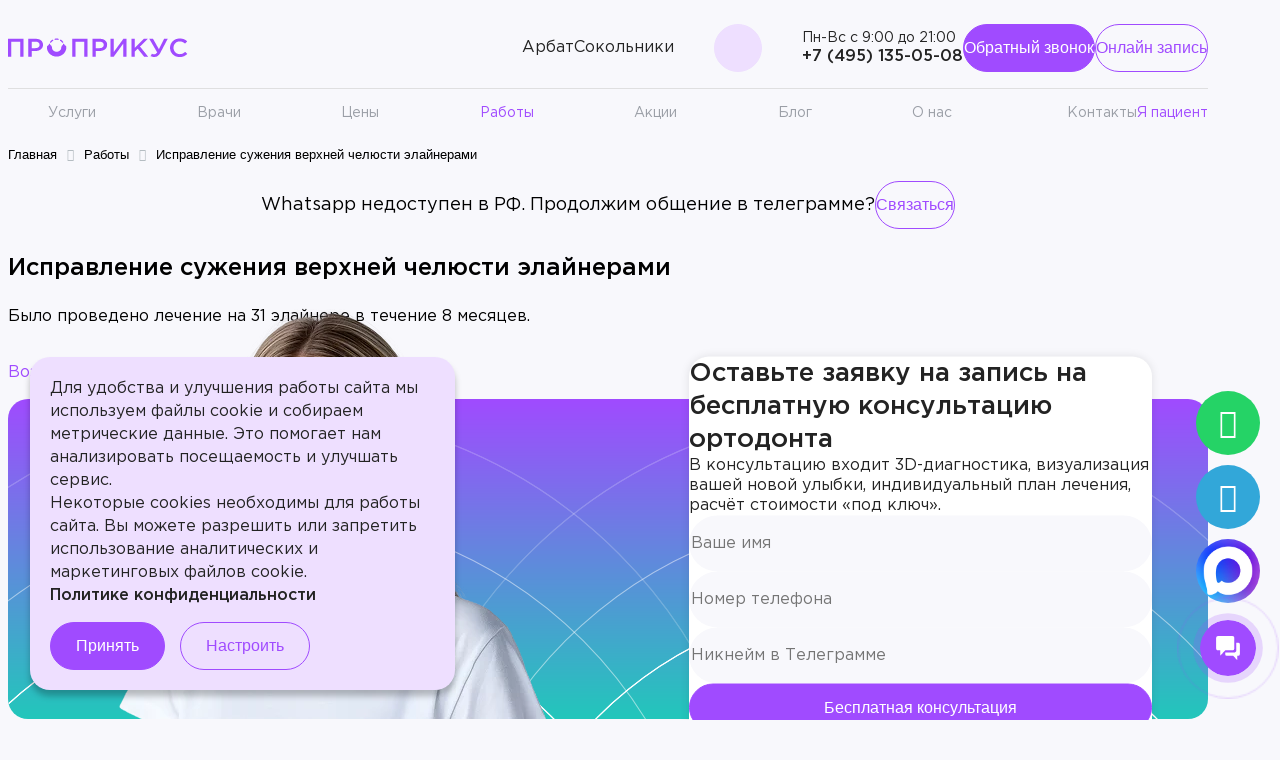

--- FILE ---
content_type: text/html; charset=UTF-8
request_url: https://proprikus.ru/nashi-raboty/ispravlenie-suzheniya-verkhney-chelyusti-elaynerami/
body_size: 15506
content:
<!DOCTYPE html>
<html lang="ru">
	<head>
	  <meta charset="utf-8">
    <meta http-equiv="X-UA-Compatible" content="IE=edge">
    <meta name="viewport" content="width=device-width, initial-scale=1">

	  <link rel="icon" type="image/png" sizes="32x32" href="/favicon-32x32.webp">
    <link rel="icon" type="image/png" sizes="16x16" href="/favicon-16x16.webp">

    <title>Исправление сужения верхней челюсти элайнерами: выполненные работы врачей клиники ПРОПРИКУС</title>

		<meta http-equiv="Content-Type" content="text/html; charset=UTF-8" />
<meta name="robots" content="index, follow" />
<meta name="keywords" content="Keywords" />
<meta name="description" content="Портфолио работ: Исправление сужения верхней челюсти элайнерами: фото до-после, описание проблемы и способы лечения.  Работы врачей клиники ПРОПРИКУС" />
<script data-skip-moving="true">(function(w, d, n) {var cl = "bx-core";var ht = d.documentElement;var htc = ht ? ht.className : undefined;if (htc === undefined || htc.indexOf(cl) !== -1){return;}var ua = n.userAgent;if (/(iPad;)|(iPhone;)/i.test(ua)){cl += " bx-ios";}else if (/Windows/i.test(ua)){cl += ' bx-win';}else if (/Macintosh/i.test(ua)){cl += " bx-mac";}else if (/Linux/i.test(ua) && !/Android/i.test(ua)){cl += " bx-linux";}else if (/Android/i.test(ua)){cl += " bx-android";}cl += (/(ipad|iphone|android|mobile|touch)/i.test(ua) ? " bx-touch" : " bx-no-touch");cl += w.devicePixelRatio && w.devicePixelRatio >= 2? " bx-retina": " bx-no-retina";if (/AppleWebKit/.test(ua)){cl += " bx-chrome";}else if (/Opera/.test(ua)){cl += " bx-opera";}else if (/Firefox/.test(ua)){cl += " bx-firefox";}ht.className = htc ? htc + " " + cl : cl;})(window, document, navigator);</script>


<link href="/bitrix/js/ui/design-tokens/dist/ui.design-tokens.min.css?175028351323463" type="text/css"  rel="stylesheet" />
<link href="/bitrix/js/ui/fonts/opensans/ui.font.opensans.min.css?17502835122320" type="text/css"  rel="stylesheet" />
<link href="/bitrix/js/main/popup/dist/main.popup.bundle.min.css?175257622828056" type="text/css"  rel="stylesheet" />
<link href="/bitrix/css/r52.acceptcookies/style.css?17502835364008" type="text/css"  rel="stylesheet" />
<link href="/bitrix/css/scode.bvi/bvi.css?175207437990674" type="text/css"  rel="stylesheet" />
<link href="/bitrix/cache/css/s1/propricus/page_697c5c4aaa34f7f28d0d0215bbedd503/page_697c5c4aaa34f7f28d0d0215bbedd503_v1.css?1768922162401" type="text/css"  rel="stylesheet" />
<link href="/bitrix/cache/css/s1/propricus/template_62aea3ff39210ea562e93794a6e14fad/template_62aea3ff39210ea562e93794a6e14fad_v1.css?1769086079262931" type="text/css"  data-template-style="true" rel="stylesheet" />







<link href="https://proprikus.ru/nashi-raboty/ispravlenie-suzheniya-verkhney-chelyusti-elaynerami/" rel="canonical" />
 <style> .nsm-bar{ bottom: 107px; z-index: 999; margin: 0 10px; position: fixed; } .nsm-bar a, .nsm-bar a:visited, .nsm-bar a:active { display: block; box-sizing: content-box; text-align: center; text-decoration: none !important; font-weight: normal !important; background: #a04bff !important; color: #FFFFFF !important; width: 64px; height: 64px; line-height: 64px; font-size: 30px; border-radius: 100px; border:0px solid #938D8D; margin-left: 10px; margin-right: 10px; margin-top: 10px; margin-bottom: 10px; opacity: 1; } .nsm-bar a:hover, .nsm-bar a:focus{ text-decoration: none !important; background: #eedfff !important; color: #FFFFFF !important; border-color: #8B98A8 !important; opacity: 1; } .nsm-bar a.nsm-fa-custom { background-position: center !important; background-size: contain !important; background-repeat: no-repeat !important; } @media screen and (min-width:767.01px) { .nsm-bar-btn.mob {display:none !important} } @media screen and (max-width:767px) { .nsm-bar{ } .nsm-bar a, .nsm-bar a:visited, .nsm-bar a:active { width: 46px ; height: 46px ; line-height: 46px ; font-size: 21px ; border-radius: 100px ; } .nsm-bar-btn.pc {display:none !important} } </style> 
<!--'start_frame_cache_TVwM3R'--><!-- Bitrix24.LiveChat external config -->
<!-- /Bitrix24.LiveChat external config -->
<!--'end_frame_cache_TVwM3R'-->



		<meta property="og:url" content="https://proprikus.ru/nashi-raboty/ispravlenie-suzheniya-verkhney-chelyusti-elaynerami/">
    <meta property="og:type" content="website">
    <meta property="og:title" content="Исправление сужения верхней челюсти элайнерами: выполненные работы врачей клиники ПРОПРИКУС">
    <meta property="og:description" content="Портфолио работ: Исправление сужения верхней челюсти элайнерами: фото до-после, описание проблемы и способы лечения.  Работы врачей клиники ПРОПРИКУС">
    <meta property="og:image" content="">
	</head>
	<body class="">
		
		<div class="wrapper">
			<header class="header hidden-mobile">
				<div class="header__inner container">
					<div class="header__top hidden-mobile">
													<a class="header__logo logo" href="/">
							<img width="180" alt="Propricus" src="/local/templates/propricus/images/logo.svg" height="22" loading="lazy" class="logo__image">
<!-- width="210" -->							</a>
						
						<div class="header__location hidden-mobile">
							<ul class="header__location-list">
			<li class="header__location-item">
			<span class="header__location-icon">
				<i class="iconify" data-icon="ph:map-pin"></i>
			</span>
			<a class="header__location-link" href="/kontakty/#arbat">
				<span class="header__location-text">Арбат</span>
			</a>
		</li>
			<li class="header__location-item">
			<span class="header__location-icon">
				<i class="iconify" data-icon="ph:map-pin"></i>
			</span>
			<a class="header__location-link" href="/kontakty/#sokolniki">
				<span class="header__location-text">Сокольники</span>
			</a>
		</li>
	</ul>						</div>

						<div class="header__action hidden-mobile">
							<ul class="header__action-list">
								<li class="header__action-item">
									<a class="header__action-link button button--alt" href="/search/">
										<span class="header__action-icon">
											<i class="iconify" data-icon="ph:magnifying-glass"></i>
										</span>
										<span class="header__action-text visually-hidden">Поиск</span>
									</a>
								</li>
<!--								<li class="header__action-item">-->
<!--									<a class="header__action-link button button--alt" onclick="ym(50256592,'reachGoal','nsm_btn_telegram')" href="https://widget.yourgood.app/#telegram" rel="nofollow" target="_blank">-->
<!--										<span class="header__action-icon">-->
<!--											<i class="iconify" data-icon="ph:telegram-logo-light"></i>-->
<!--										</span>-->
<!--										<span class="header__action-text visually-hidden">Telegram</span>-->
<!--									</a>-->
<!--								</li>-->
<!--								<li class="header__action-item">-->
<!--									<a class="header__action-link button button--alt" onclick="ym(50256592,'reachGoal','nsm_btn_whatsapp')" href="https://wa.me/79399008308?utm_source=proprikus.ru&text=Привет, я хочу записаться на бесплатную консультацию и 3D диагностику.%0D%0AИсточник - proprikus.ru" rel="nofollow" target="_blank">-->
<!--										<span class="header__action-icon">-->
<!--											<i class="iconify" data-icon="ph:whatsapp-logo-light"></i>-->
<!--										</span>-->
<!--										<span class="header__action-text visually-hidden">WhatsApp</span>-->
<!--									</a>-->
<!--								</li>-->
<!--								<li class="header__action-item">-->
<!--									<a class="header__action-link button button--alt bvi-open" href="#" rel="nofollow" target="_blank">-->
<!--										<span class="header__action-icon">-->
<!--											<i class="iconify" data-icon="solar:eye-scan-bold"></i>-->
<!--										</span>-->
<!--										<span class="header__action-text visually-hidden">Версия сайта для слабовидящих</span>-->
<!--									</a>-->
<!--								</li>-->
							</ul>
						</div>

						<div class="header__info hidden-mobile">
							<ul class="header__info-list">
								<li class="header__info-item">
									<span class="header__info-icon">
										<i class="iconify" data-icon="ph:clock"></i>
									</span>
									<span class="header__info-text">
										Пн-Вс с 9:00 до 21:00									</span>
								</li>
								<li class="header__info-item">
									<span class="header__info-icon">
										<i class="iconify" data-icon="ph:phone"></i>
									</span>

									<a class="header__info-link" href="tel:+74996819569" onclick="ym(50256592,'reachGoal','nsm_btn_call')">
	<span class="header__info-text">+7 (499) 681-95-69</span>
</a>								</li>
							</ul>
						</div>

						<a class="header__button button hidden-mobile" href="#modalForm-callback">Обратный звонок</a>
						<a class="header__button button button--transparent hidden-mobile" href="#modalForm-appointment">Онлайн запись</a>
<!--						<a class="header__button button hidden-mobile" href="#modalForm-callback">Обратный звонок</a>-->
					</div>

					<div class="header__bottom hidden-mobile">
						<nav class="header__menu">
	<ul class="header__menu-list">
		      			<li class="header__menu-item">
								<a class="header__menu-link" href="/uslugi/"> Услуги </a>

        			</li>
		      			<li class="header__menu-item">
								<a class="header__menu-link" href="/nashi-vrachi/"> Врачи </a>

        			</li>
		      			<li class="header__menu-item">
								<a class="header__menu-link" href="/tseny/"> Цены </a>

        			</li>
		      			<li class="header__menu-item">
								<a class="header__menu-link header__menu-link--selected" href="/nashi-raboty/"> Работы </a>

        			</li>
		      			<li class="header__menu-item">
								<a class="header__menu-link" href="/aktsii/"> Акции </a>

        			</li>
		      			<li class="header__menu-item">
								<a class="header__menu-link" href="/blog/"> Блог </a>

        			</li>
		      			<li class="header__menu-item">
								<a class="header__menu-link header__menu-link--dropdown" href="/o-nas/"> О нас </a>

                  <ul class="header__submenu">
                          <li class="header__submenu-item">
                                <a class="header__submenu-link" href="/news/"> Новости </a>
              </li>
                          <li class="header__submenu-item">
                                <a class="header__submenu-link" href="/pressa-o-nas/"> Пресса о нас </a>
              </li>
                          <li class="header__submenu-item">
                                <a class="header__submenu-link" href="/otzivy/"> Отзывы </a>
              </li>
                      </ul>
        			</li>
		      			<li class="header__menu-item">
								<a class="header__menu-link" href="/kontakty/"> Контакты </a>

        			</li>
			</ul>
</nav>

						<a class="header__bottom-link" href="#modalForm-pacient">
							<span class="header__bottom-icon">
								<i class="iconify" data-icon="fa6-solid:user"></i>
							</span>
							<span class="header__bottom-text">Я пациент</span>
						</a>
					</div>
				</div>
			</header>

			<header class="header header--mobile visible-mobile">
				<div class="header__inner container">
											<a class="header__logo logo" href="/">
						<img width="180" alt="Propricus" src="/local/templates/propricus/images/logo.svg" height="22" loading="lazy" class="logo__image">
<!-- width="210" -->						</a>
					
					<button class="header__button button button--burger" type="button" onclick="mobileOverlay.showModal()">
						<i class="iconify" data-icon="tabler:menu-3"></i>
					</button>
				</div>
			</header>

			<main class="content">
									<div class="container">
						<link href="/bitrix/css/main/font-awesome.css?175028353628777" type="text/css" rel="stylesheet" />
<div class="bx-breadcrumb" itemscope itemtype="http://schema.org/BreadcrumbList">
			<div class="bx-breadcrumb-item" id="bx_breadcrumb_0" itemprop="itemListElement" itemscope itemtype="http://schema.org/ListItem">
				
				<a href="/" title="Главная" itemprop="item">
					<span itemprop="name">Главная</span>
				</a>
				<meta itemprop="position" content="1" />
			</div>
			<div class="bx-breadcrumb-item" id="bx_breadcrumb_1" itemprop="itemListElement" itemscope itemtype="http://schema.org/ListItem">
				<i class="fa fa-angle-right"></i>
				<a href="/nashi-raboty/" title="Работы" itemprop="item">
					<span itemprop="name">Работы</span>
				</a>
				<meta itemprop="position" content="2" />
			</div>
			<div class="bx-breadcrumb-item" id="bx_breadcrumb_2" itemprop="itemListElement" itemscope itemtype="http://schema.org/ListItem">
				<i class="fa fa-angle-right"></i>
				<span itemprop="name">Исправление сужения верхней челюсти элайнерами</span>
				<meta itemprop="position" content="3" />
			</div><div style="clear:both"></div></div>					</div>

									
        <div class="notification__block">
          <div class="container">
            <div class="notification__block--inner">
              Whatsapp недоступен в РФ. Продолжим общение в телеграмме? <a id="showNotify" class="button button--transparent" href="#">Связаться</a>
            </div>
          </div>
        </div><div class="container">
<div class="news-detail">
					<h3>Исправление сужения верхней челюсти элайнерами</h3>
					Было проведено лечение на 31 элайнере в течение 8 месяцев.		<div style="clear:both"></div>
	<br />
	</div><p><a href="/nashi-raboty/">Возврат к списку</a></p>
</div>
                <section class="section section--form container">
	<div class="block-form block-form--reverse" data-fields="4" style="">
		<div class="block-form__content">
			<form class="form" id="form-kMRxkYG" name="CONSULT_FORM_THROUGH" action="/nashi-raboty/ispravlenie-suzheniya-verkhney-chelyusti-elaynerami/" method="POST" enctype="multipart/form-data"><input type="hidden" name="sessid" id="sessid" value="2a78867a9125d3e38326a8c81a5abd3b" /><input type="hidden" name="WEB_FORM_ID" value="8" />
			<div class="form__header">
				<div class="form__title">Оставьте заявку на запись на бесплатную консультацию ортодонта</div>
				<div class="form__description">В консультацию входит 3D-диагностика, визуализация вашей новой улыбки, индивидуальный план лечения, расчёт стоимости «под ключ».</div>

                  <div class="form__success-message" style="display:none;"></div>
        
        			</div>

			<div class="form__body">
				          						<div class="form__field">
														<input class="form__field-input" type="text" id="form_text_55" name="form_text_55" value="" required placeholder="Ваше имя">						</div>
									          						<div class="form__field">
														<input class="form__field-input phone-mask" type="text" id="form_text_56" name="form_text_56" value="" required placeholder="Номер телефона">						</div>
									          						<div class="form__field">
														<input class="form__field-input" type="text" id="form_text_155" name="form_text_155" value="" required placeholder="Никнейм в Телеграмме">						</div>
									          						<input type="hidden"  data-code="source" name="form_hidden_58" value="proprikus.ru" />									          						<input type="hidden"  data-code="form_name" name="form_hidden_59" value="proprikus.ru - Форма &quot;Оставьте заявку на бесплатную консультацию&quot;" />									          						<input type="hidden"  data-code="uri" name="form_hidden_60" value="" />									          						<input type="hidden"  data-code="visitor_id" name="form_hidden_61" value="" />									          						<input type="hidden"  data-code="hit_id" name="form_hidden_62" value="" />									          						<input type="hidden"  data-code="session_id" name="form_hidden_63" value="" />									
				<div class="form__field">
					<input class="form__field-button button" name="web_form_submit" type="submit" onclick="formComagicCredentials('form-kMRxkYG')" value="Бесплатная консультация" />
				</div>

				<div class="form__text" style="display: flex; justify-content: center; align-items: start; gap: 5px;">
          <input
            type="checkbox"
            name="agreement"
            id="agreement"
            checked
          >
          <div class="">Нажимая на кнопку «Бесплатная консультация», вы соглашаетесь с <a target="_blank" href="/politika-konfidentsialnosti.php">политикой конфиденциальности</a>.</div>
        </div>
			</div>
			
						
			</form>		</div>
		<div class="block-form__image-wrapper hidden-mobile">
			<img class="block-form__image" src="/upload/bkvsoft.webp/5b43f40872264159d3d82fc82d69a9bc/upload/form/e09/yffil09caqptnb2jrns28q0w9r93bwlw.webp" alt="Оставьте заявку на запись на бесплатную консультацию ортодонта" loading="lazy" />
		</div>
	</div>
</section>

        
                  <div class="container">
            <div style="display: flex; justify-content: center; margin-block: 0 30px; border-radius: var(--radius-md); overflow: hidden;">
              <iframe title="Виджет с отзывами «Карусель» от MyReviews" style="width: 100%; height: 100%; max-width: 1170px; border: none; outline: none; padding: 0; margin: 0" id="myReviews__block-widget"></iframe>
            </div>
          </div>
        			</main>
			
			<footer class="footer">
				<div class="footer__inner container">
					<div class="footer__top">
						<div class="footer__top-left">
							<div class="footer__brand">
								<div class="footer__brand-inner">
																			<a class="footer__logo logo" href="/">
											<img src="/local/templates/propricus/images/logo.svg" alt="logo" width="210" height="22" loading="lazy" />										</a>
									
									<div class="footer__rating">
										<iframe src="https://yandex.ru/sprav/widget/rating-badge/18513990269?type=rating" width="150" height="50" frameborder="0"></iframe>									</div>
								</div>

								<span class="footer__brand-slogan">
									№1 в ортодонтии в Москве по версии лучшего международного производителя элайнеров								</span>
							</div>

							<div class="footer__contacts">
								<div class="footer__contacts-item">
									<span class="footer__contacts-item-icon">
										<i class="iconify" data-icon="ph:phone"></i>
									</span>
									<span class="footer__contacts-item-content">
										<span class="footer__contacts-item-title">Остались вопросы?</span>

										<a class="footer__contacts-item-link" href="tel:+74996819569" onclick="ym(50256592,'reachGoal','nsm_btn_call')">+7 (499) 681-95-69</a>									</span>
								</div>
								<div class="footer__contacts-item">
									<span class="footer__contacts-item-icon">
										<i class="iconify" data-icon="ph:envelope"></i>
									</span>
									<span class="footer__contacts-item-content">
										<span class="footer__contacts-item-title">Связаться с нами</span>

										<a class="footer__contacts-item-link" href="mailto:kurator@proprikus.ru">kurator@proprikus.ru</a>									</span>
								</div>
							</div>
						</div>
						<div class="footer__top-right">
							<div id="comp_41374e9186f79daf234a1b86475984ef"><div class="footer__newsletter" id="sender-subscribe">
<!--'start_frame_cache_sender-subscribe'-->	
		
	<span class="footer__newsletter-title">Новостная рассылка</span>
	<span class="footer__newsletter-desc">Будьте первым, кто узнает о скидках, предложениях и мероприятиях еженедельно в вашем почтовом ящике.</span>

	
<form id="bx_subscribe_subform_QUdtos" class="footer__newsletter-form" role="form" method="post" action="/nashi-raboty/ispravlenie-suzheniya-verkhney-chelyusti-elaynerami/"><input type="hidden" name="bxajaxid" id="bxajaxid_41374e9186f79daf234a1b86475984ef_8BACKi" value="41374e9186f79daf234a1b86475984ef" /><input type="hidden" name="AJAX_CALL" value="Y" />		<input type="hidden" name="sessid" id="sessid_1" value="2a78867a9125d3e38326a8c81a5abd3b" />		<input type="hidden" name="sender_subscription" value="add">

		
		<div class="footer__newsletter-form-field">
			<span class="footer__newsletter-form-icon">
				<i class="iconify" data-icon="ph:envelope"></i>
			</span>

			<input class="footer__newsletter-form-input" type="email" name="SENDER_SUBSCRIBE_EMAIL" value="" title="Введите ваш e-mail" placeholder="Введите ваш e-mail">

			<button class="footer__newsletter-form-button button button--sm" id="bx_subscribe_btn_QUdtos">
				Подписаться			</button>
		</div>
	</form>
<!--'end_frame_cache_sender-subscribe'--></div></div>						</div>
					</div>
					<div class="footer__middle">
						<div class="footer__middle-inner">
							
<nav class="footer__nav">
	<ul class="footer__nav-list">
					<li class="footer__nav-item">
				<a class="footer__nav-link" href="/uslugi/"> Услуги </a>
			</li>
					<li class="footer__nav-item">
				<a class="footer__nav-link" href="/nashi-vrachi/"> Врачи </a>
			</li>
					<li class="footer__nav-item">
				<a class="footer__nav-link" href="/tseny/"> Цены </a>
			</li>
					<li class="footer__nav-item">
				<a class="footer__nav-link" href="/nashi-raboty/"> Работы </a>
			</li>
					<li class="footer__nav-item">
				<a class="footer__nav-link" href="/otzivy/"> Отзывы </a>
			</li>
					<li class="footer__nav-item">
				<a class="footer__nav-link" href="/aktsii/"> Акции </a>
			</li>
					<li class="footer__nav-item">
				<a class="footer__nav-link" href="/blog/"> Блог </a>
			</li>
					<li class="footer__nav-item">
				<a class="footer__nav-link" href="/o-nas/"> О нас </a>
			</li>
					<li class="footer__nav-item">
				<a class="footer__nav-link" href="/news/"> Новости </a>
			</li>
					<li class="footer__nav-item">
				<a class="footer__nav-link" href="/pressa-o-nas/"> Пресса о нас </a>
			</li>
					<li class="footer__nav-item">
				<a class="footer__nav-link" href="/otzivy/"> Отзывы </a>
			</li>
					<li class="footer__nav-item">
				<a class="footer__nav-link" href="/kontakty/"> Контакты </a>
			</li>
			</ul>
</nav>
							
							
<nav class="footer__nav footer__nav--legal">
	<ul class="footer__nav-list footer__nav-list--legal">
					<li class="footer__nav-item footer__nav-item--legal">
				<a class="footer__nav-link footer__nav-link--legal" href="/nalogoviy-vichet/"> Информация о налоговом вычете </a>
			</li>
					<li class="footer__nav-item footer__nav-item--legal">
				<a class="footer__nav-link footer__nav-link--legal" href="/polzovatelskoe-soglashenie.php"> Пользовательское соглашение </a>
			</li>
					<li class="footer__nav-item footer__nav-item--legal">
				<a class="footer__nav-link footer__nav-link--legal" href="/politika-konfidentsialnosti.php"> Политика конфиденциальности </a>
			</li>
					<li class="footer__nav-item footer__nav-item--legal">
				<a class="footer__nav-link footer__nav-link--legal" href="/dokumenty/"> Документы </a>
			</li>
					<li class="footer__nav-item footer__nav-item--legal">
				<a class="footer__nav-link footer__nav-link--legal" href="/karta-sayta/"> Карта сайта </a>
			</li>
			</ul>
</nav>

							
<nav class="footer__nav footer__nav--legal">
	<ul class="footer__nav-list footer__nav-list--legal">
					<li class="footer__nav-item footer__nav-item--legal">
				<a class="footer__nav-link footer__nav-link--legal" href="/pacientam/"> Информация для пациентов </a>
			</li>
					<li class="footer__nav-item footer__nav-item--legal">
				<a class="footer__nav-link footer__nav-link--legal" href="/pravila-poseshcheniya.php"> Правила посещения </a>
			</li>
					<li class="footer__nav-item footer__nav-item--legal">
				<a class="footer__nav-link footer__nav-link--legal" href="/pay-arbat.php"> Оплата (Арбат) </a>
			</li>
					<li class="footer__nav-item footer__nav-item--legal">
				<a class="footer__nav-link footer__nav-link--legal" href="/pay-sokolniki2.php"> Оплата (Сокольники) </a>
			</li>
			</ul>
</nav>

							<div class="footer__other">
								<div class="footer__other-item">
									<a class="footer__other-link" href="#modalForm-nalog">Запрос "Справка для налогового вычета"</a>								</div>
                <div class="footer__other-item">
                  <a class="footer__other-link bvi-open" href="#" rel="nofollow" target="_blank">Версия для слабовидящих</a>
                </div>
                <div class="footer__other-item">
                  <a class="footer__other-link" href="mailto:kurator@proprikus.ru" style="color: var(--color-accent)">Написать руководителю</a>
                </div>

                <div style="flex: 1;"></div>

								<div class="footer__socials hidden-mobile">
	<div class="footer__socials-item">
		<a class="footer__socials-link" href="https://vk.com/proprikus/?utm_source=proprikus.ru" rel="nofollow" target="_blank" onclick="ym(50256592,'reachGoal','nsm_btn_vk')">
			<i class="iconify" data-icon="bxl:vk"></i>
		</a>
	</div>
	<div class="footer__socials-item">
		<a class="footer__socials-link" href="https://widget.yourgood.app/#telegram" rel="nofollow" target="_blank" onclick="ym(50256592,'reachGoal','nsm_btn_telegram')">
			<i class="iconify" data-icon="bxl:telegram"></i>
		</a>
	</div>
  <!--<div class="footer__socials-item">
    <a class="footer__socials-link" href="https://widget.yourgood.app/#whatsapp" rel="nofollow" target="_blank" onclick="ym(50256592,'reachGoal','nsm_btn_whatsapp')">
      <i class="iconify" data-icon="bxl:whatsapp"></i>
    </a>
  </div>-->
</div>							</div>
						</div>
					</div>
					<div class="footer__bottom">
						<div class="footer__addresses">
			<div class="footer__address" itemscope itemtype="https://schema.org/Organization">
      <meta itemprop="name" content="ООО &quot;Стоматология на Арбате&quot;">
			<div class="footer__addresses-item" itemprop="address" itemscope itemtype="https://schema.org/PostalAddress">
				<span class="footer__addresses-item-icon">
					<i class="iconify" data-icon="ph:map-pin"></i>
				</span>
				<a class="footer__addresses-item-link" href="/kontakty/#arbat">
          <meta itemprop="addressLocality" content="Москва">
					<span itemprop="streetAddress">ул. Большая Молчановка, 18</span>
				</a>
			</div>
			<div class="footer__addresses-item">
				<span class="footer__addresses-item-icon">
					<i class="iconify" data-icon="ph:clock"></i>
				</span>
				<span class="footer__addresses-item-text">Ежедневно с 9:00 до 21:00.</span>
			</div>

      <meta itemprop="telephone" content="+7 (495) 135 05-08">
      <meta itemprop="email" content="vopros@proprikus.ru">
		</div>
			<div class="footer__address" itemscope itemtype="https://schema.org/Organization">
      <meta itemprop="name" content="ООО &quot;Стоматалогия в Сокольниках&quot;">
			<div class="footer__addresses-item" itemprop="address" itemscope itemtype="https://schema.org/PostalAddress">
				<span class="footer__addresses-item-icon">
					<i class="iconify" data-icon="ph:map-pin"></i>
				</span>
				<a class="footer__addresses-item-link" href="/kontakty/#sokolniki">
          <meta itemprop="addressLocality" content="Москва">
					<span itemprop="streetAddress">ул. Русаковская, 31 вход на 3-м этаже ТЦ &quot;Сокольники&quot;</span>
				</a>
			</div>
			<div class="footer__addresses-item">
				<span class="footer__addresses-item-icon">
					<i class="iconify" data-icon="ph:clock"></i>
				</span>
				<span class="footer__addresses-item-text">Ежедневно с 9:00 до 21:00.</span>
			</div>

      <meta itemprop="telephone" content="+7 (499) 681-95-69">
      <meta itemprop="email" content="vopros@proprikus.ru">
		</div>
	</div>
						
						<div class="footer__legal">
							<p class="footer__legal-text">Обращаем ваше внимание на то, что данный сайт носит исключительно информационный характер и ни при каких условиях не является публичной офертой, определяемой положениями Статьи 437 (2) Гражданского кодекса Российской Федерации.</p>
<p class="footer__legal-text">Продолжая пользоваться сайтом, вы даете согласие на обработку персональных данных и согласны с политикой конфиденциальности.</p>						</div>
						<div class="footer__copyright">
							<span class="footer__copyright-item">
								&copy; 2017-2026, ООО «Стоматология на Арбате» - Эстетическая стоматология на Арбате.							</span>
							<span class="footer__copyright-item">
								ООО "Стоматология в Сокольниках". Л041-01137-77/01023207 от 16 января 2024 г.							</span>
						</div>
					</div>
				</div>
			</footer>
		</div>

    <!-- Yandex.Metrika counter -->
    <script type="text/javascript" data-skip-moving>
        (function(m,e,t,r,i,k,a){
            m[i]=m[i]||function(){(m[i].a=m[i].a||[]).push(arguments)};
            m[i].l=1*new Date();
            for (var j = 0; j < document.scripts.length; j++) {if (document.scripts[j].src === r) { return; }}
            k=e.createElement(t),a=e.getElementsByTagName(t)[0],k.async=1,k.src=r,a.parentNode.insertBefore(k,a)
        })(window, document,'script','https://mc.yandex.ru/metrika/tag.js', 'ym');

        ym(50256592, 'init', {webvisor:true, clickmap:true, accurateTrackBounce:true, trackLinks:true});
    </script>
    <noscript><div><img src="https://mc.yandex.ru/watch/50256592" style="position:absolute; left:-9999px;" alt=""  loading="lazy" /></div></noscript>
    <!-- /Yandex.Metrika counter -->

    <script type="text/javascript" data-skip-moving async src="https://app.uiscom.ru/static/cs.min.js?k=iKBGZS1gwGF6EkAi1Au00A9chL1ZG9ti"></script>

<script data-skip-moving>
(function () {
  function loadMarquiz(cb) {
    if (window.Marquiz) return cb();
    if (window.__mq_loading) {
      (window.__mq_queue = window.__mq_queue || []).push(cb);
      return;
    }
    window.__mq_loading = true;
    window.__mq_queue = window.__mq_queue || [];
    window.__mq_queue.push(cb);

    var s = document.createElement('script');
    s.async = true;
    s.src = 'https://script.marquiz.ru/v2.js';
    s.onload = function () {
      window.__mq_loading = false;
      var q = window.__mq_queue || [];
      window.__mq_queue = [];
      q.forEach(function (fn) { try { fn(); } catch(e) {} });
    };
    document.head.appendChild(s);
  }

  document.addEventListener('click', function (e) {
    var a = e.target.closest('a[href^="#popup:marquiz_"]');
    if (!a) return;

    e.preventDefault();

    var hash = a.getAttribute('href');

    loadMarquiz(function () {
      if (!window.__mq_click_inited) {
        window.__mq_click_inited = true;
        Marquiz.init({
          host: '//quiz.marquiz.ru',
          region: 'ru',
          id: '68541039bd91bd0019000fe7',
          autoOpen: false,
          openOnExit: false,
          disableOnMobile: false
        });
      }

      // if (hash) {
      //   location.hash = hash;
      // }
    });
  }, { passive: false });

  window.addEventListener('load', function () {
    setTimeout(function () {
      loadMarquiz(function () {
        if (window.__mq_exit_inited) return;
        window.__mq_exit_inited = true;

        Marquiz.init({
          host: '//quiz.marquiz.ru',
          region: 'ru',
          id: '68c1963f4c29e500195a4e95',
          autoOpen: false,
          autoOpenFreq: 'once',
          openOnExit: true,
          disableOnMobile: false
        });
      });
    }, 2000);
  });
})();
</script>


<script data-skip-moving>
(function () {
  var SRC = 'https://myreviews.dev/widget/dist/index.js';
  var loaded = false, loading = false, queue = [];

  function load(cb) {
    if (loaded) return cb();
    queue.push(cb);
    if (loading) return;

    loading = true;
    var s = document.createElement('script');
    s.src = SRC;
    s.async = true;
    s.onload = function () {
      loaded = true;
      loading = false;
      var q = queue.slice(); queue.length = 0;
      q.forEach(function (fn) { try { fn(); } catch(e){} });
    };
    document.head.appendChild(s);
  }

  function initVertical() {
    if (window.__mr_vert) return;
    window.__mr_vert = true;

    new window.myReviews.VerticalWidget({
      uuid: "bfff110a-f391-4b9c-b7a2-fe238abbb4f4",
      name: "g52919600",
      additionalFrame: "button",
      variant: "default",
      lang: "ru",
      widgetId: "2"
    }).init();
  }

  function initBlock() {
    if (window.__mr_block) return;
    window.__mr_block = true;

    new window.myReviews.BlockWidget({
      uuid: "bfff110a-f391-4b9c-b7a2-fe238abbb4f4",
      name: "g5474533",
      additionalFrame: "none",
      lang: "ru",
      widgetId: "1"
    }).init();
  }

  (function armFirstInteraction(){
    var fired = false;
    function fire() {
      if (fired) return;
      fired = true;

      load(function () {
        if (!window.myReviews) return;
        initVertical();
      });

      ['pointerdown','touchstart','keydown','scroll']
        .forEach(function(ev){
          window.removeEventListener(ev, fire, true);
        });
    }

    ['pointerdown','touchstart','keydown','scroll']
      .forEach(function(ev){
        window.addEventListener(ev, fire, true);
      });
  })();

  var el = document.getElementById('myReviews__block-widget');
  if (el && 'IntersectionObserver' in window) {
    var io = new IntersectionObserver(function (entries) {
      if (entries.some(function (e) { return e.isIntersecting; })) {
        io.disconnect();
        load(function () {
          if (!window.myReviews) return;
          initBlock();
        });
      }
    }, { rootMargin: '600px 0px' });
    io.observe(el);
  }

  window.addEventListener('load', function () {
    setTimeout(function () {
      load(function () {
        if (!window.myReviews) return;
        initVertical();
      });
    }, 5000);
  });
})();
</script>

<script data-skip-moving>
(function () {
  function loadYourgood() {
    if (window.__yg_loaded) return;
    window.__yg_loaded = true;

    var s = document.createElement('script');
    s.async = true;
    s.dataset.pfId = '3367650a-ce65-4613-a080-b04ee2bd44be';
    s.src = 'https://widget.yourgood.app/script/widget.js?id=3367650a-ce65-4613-a080-b04ee2bd44be&now='+Date.now();
    document.head.appendChild(s);
  }

  var fired = false;
  function fire() {
    if (fired) return;
    fired = true;
    loadYourgood();
    ['pointerdown','touchstart','scroll','keydown'].forEach(function(ev){
      window.removeEventListener(ev, fire, true);
    });
  }

  ['pointerdown','touchstart','scroll','keydown'].forEach(function(ev){
    window.addEventListener(ev, fire, true);
  });

  window.addEventListener('load', function () {
    setTimeout(loadYourgood, 6000);
  });
})();
</script>

		<dialog class="mobile-overlay visible-mobile" id="mobileOverlay">
			<div class="mobile-overlay__header">
									<a class="mobile-overlay__logo logo" href="/">
						<img width="180" alt="Propricus" src="/local/templates/propricus/images/logo.svg" height="22" loading="lazy" class="logo__image">
<!-- width="210" -->					</a>
				
				<form class="mobile-overlay__close-button-wrapper" method="dialog">
					<button class="mobile-overlay__close-button button" type="submit" onclick="mobileOverlay.close()">
						<i class="iconify" data-icon="tabler:x"></i>
					</button>
				</form>
			</div>

			<div class="mobile-overlay__body">
				<div class="mobile-overlay__inner">
					<nav class="header__menu">
	<ul class="header__menu-list">
		      			<li class="header__menu-item">
								<a class="header__menu-link" href="/uslugi/"> Услуги </a>

        			</li>
		      			<li class="header__menu-item">
								<a class="header__menu-link" href="/nashi-vrachi/"> Врачи </a>

        			</li>
		      			<li class="header__menu-item">
								<a class="header__menu-link" href="/tseny/"> Цены </a>

        			</li>
		      			<li class="header__menu-item">
								<a class="header__menu-link header__menu-link--selected" href="/nashi-raboty/"> Работы </a>

        			</li>
		      			<li class="header__menu-item">
								<a class="header__menu-link" href="/aktsii/"> Акции </a>

        			</li>
		      			<li class="header__menu-item">
								<a class="header__menu-link" href="/blog/"> Блог </a>

        			</li>
		      			<li class="header__menu-item">
								<a class="header__menu-link header__menu-link--dropdown" href="/o-nas/"> О нас </a>

                  <ul class="header__submenu">
                          <li class="header__submenu-item">
                                <a class="header__submenu-link" href="/news/"> Новости </a>
              </li>
                          <li class="header__submenu-item">
                                <a class="header__submenu-link" href="/pressa-o-nas/"> Пресса о нас </a>
              </li>
                          <li class="header__submenu-item">
                                <a class="header__submenu-link" href="/otzivy/"> Отзывы </a>
              </li>
                      </ul>
        			</li>
		      			<li class="header__menu-item">
								<a class="header__menu-link" href="/kontakty/"> Контакты </a>

        			</li>
			</ul>
</nav>

					<a class="header__bottom-link" href="#modalForm-pacient">
						<span class="header__bottom-text">Я пациент</span>
					</a>

<!--          <a class="header__bottom-link bvi-open" href="#">-->
<!--						  <span class="header__bottom-text">Версия сайта для слабовидящих</span>-->
<!--          </a>-->
				</div>

				<div class="mobile-overlay__bottom">
					<div class="header__action">
						<ul class="header__action-list">
							<li class="header__action-item">
								<a class="header__action-link button button--alt" href="https://widget.yourgood.app/#telegram">
									<span class="header__action-icon">
										<i class="iconify" data-icon="ph:telegram-logo-light"></i>
									</span>
									<span class="header__action-text visually-hidden">Telegram</span>
								</a>
							</li>
							<!--<li class="header__action-item">
								<a class="header__action-link button button--alt" onclick="ym(50256592,'reachGoal','nsm_btn_whatsapp')" href="https://widget.yourgood.app/#whatsapp">
									<span class="header__action-icon">
										<i class="iconify" data-icon="ph:whatsapp-logo-light"></i>
									</span>
									<span class="header__action-text visually-hidden">WhatsApp</span>
								</a>
							</li>-->
							<li class="header__action-item">
								<a class="mobile-overlay__link button" href="tel:+74996819569" onclick="ym(50256592,'reachGoal','nsm_btn_call')">8 (499) 681-95-69</a>
							</li>
						</ul>
					</div>
				</div>
			</div>
		</dialog>
	
                                <script>if(!window.BX)window.BX={};if(!window.BX.message)window.BX.message=function(mess){if(typeof mess==='object'){for(let i in mess) {BX.message[i]=mess[i];} return true;}};</script>
<script>(window.BX||top.BX).message({"JS_CORE_LOADING":"Загрузка...","JS_CORE_NO_DATA":"- Нет данных -","JS_CORE_WINDOW_CLOSE":"Закрыть","JS_CORE_WINDOW_EXPAND":"Развернуть","JS_CORE_WINDOW_NARROW":"Свернуть в окно","JS_CORE_WINDOW_SAVE":"Сохранить","JS_CORE_WINDOW_CANCEL":"Отменить","JS_CORE_WINDOW_CONTINUE":"Продолжить","JS_CORE_H":"ч","JS_CORE_M":"м","JS_CORE_S":"с","JSADM_AI_HIDE_EXTRA":"Скрыть лишние","JSADM_AI_ALL_NOTIF":"Показать все","JSADM_AUTH_REQ":"Требуется авторизация!","JS_CORE_WINDOW_AUTH":"Войти","JS_CORE_IMAGE_FULL":"Полный размер"});</script><script src="/bitrix/js/main/core/core.min.js?1757685642229643"></script><script>BX.Runtime.registerExtension({"name":"main.core","namespace":"BX","loaded":true});</script>
<script>BX.setJSList(["\/bitrix\/js\/main\/core\/core_ajax.js","\/bitrix\/js\/main\/core\/core_promise.js","\/bitrix\/js\/main\/polyfill\/promise\/js\/promise.js","\/bitrix\/js\/main\/loadext\/loadext.js","\/bitrix\/js\/main\/loadext\/extension.js","\/bitrix\/js\/main\/polyfill\/promise\/js\/promise.js","\/bitrix\/js\/main\/polyfill\/find\/js\/find.js","\/bitrix\/js\/main\/polyfill\/includes\/js\/includes.js","\/bitrix\/js\/main\/polyfill\/matches\/js\/matches.js","\/bitrix\/js\/ui\/polyfill\/closest\/js\/closest.js","\/bitrix\/js\/main\/polyfill\/fill\/main.polyfill.fill.js","\/bitrix\/js\/main\/polyfill\/find\/js\/find.js","\/bitrix\/js\/main\/polyfill\/matches\/js\/matches.js","\/bitrix\/js\/main\/polyfill\/core\/dist\/polyfill.bundle.js","\/bitrix\/js\/main\/core\/core.js","\/bitrix\/js\/main\/polyfill\/intersectionobserver\/js\/intersectionobserver.js","\/bitrix\/js\/main\/lazyload\/dist\/lazyload.bundle.js","\/bitrix\/js\/main\/polyfill\/core\/dist\/polyfill.bundle.js","\/bitrix\/js\/main\/parambag\/dist\/parambag.bundle.js"]);
</script>
<script>BX.Runtime.registerExtension({"name":"pull.protobuf","namespace":"BX","loaded":true});</script>
<script>BX.Runtime.registerExtension({"name":"rest.client","namespace":"window","loaded":true});</script>
<script>(window.BX||top.BX).message({"pull_server_enabled":"Y","pull_config_timestamp":1751010586,"shared_worker_allowed":"Y","pull_guest_mode":"N","pull_guest_user_id":0,"pull_worker_mtime":1750283517});(window.BX||top.BX).message({"PULL_OLD_REVISION":"Для продолжения корректной работы с сайтом необходимо перезагрузить страницу."});</script>
<script>BX.Runtime.registerExtension({"name":"pull.client","namespace":"BX","loaded":true});</script>
<script>BX.Runtime.registerExtension({"name":"pull","namespace":"window","loaded":true});</script>
<script>BX.Runtime.registerExtension({"name":"ui.design-tokens","namespace":"window","loaded":true});</script>
<script>BX.Runtime.registerExtension({"name":"ui.fonts.opensans","namespace":"window","loaded":true});</script>
<script>BX.Runtime.registerExtension({"name":"main.popup","namespace":"BX.Main","loaded":true});</script>
<script>BX.Runtime.registerExtension({"name":"popup","namespace":"window","loaded":true});</script>
<script>BX.Runtime.registerExtension({"name":"masked_input","namespace":"window","loaded":true});</script>
<script>(window.BX||top.BX).message({"LANGUAGE_ID":"ru","FORMAT_DATE":"DD.MM.YYYY","FORMAT_DATETIME":"DD.MM.YYYY HH:MI:SS","COOKIE_PREFIX":"BITRIX_SM","SERVER_TZ_OFFSET":"10800","UTF_MODE":"Y","SITE_ID":"s1","SITE_DIR":"\/","USER_ID":"","SERVER_TIME":1769296715,"USER_TZ_OFFSET":0,"USER_TZ_AUTO":"Y","bitrix_sessid":"2a78867a9125d3e38326a8c81a5abd3b"});</script><script src="/bitrix/js/pull/protobuf/protobuf.min.js?175028351776433"></script>
<script src="/bitrix/js/pull/protobuf/model.min.js?175028351714190"></script>
<script src="/bitrix/js/rest/client/rest.client.min.js?17502835119240"></script>
<script src="/bitrix/js/pull/client/pull.client.min.js?175028351749849"></script>
<script src="/bitrix/js/main/popup/dist/main.popup.bundle.min.js?176710603967480"></script>
<script src="/bitrix/js/main/masked_input.min.js?175028351710216"></script>
<script src="/bitrix/js/r52.acceptcookies/script.js?17502835123389"></script>
<script>BX.setJSList(["\/local\/templates\/propricus\/js\/iconify.min.js","\/local\/templates\/propricus\/js\/jquery.min.js","\/local\/templates\/propricus\/js\/swiper-bundle.min.js","\/local\/templates\/propricus\/js\/fancybox.umd.js","\/local\/templates\/propricus\/js\/before-after.umd.min.js","\/local\/templates\/propricus\/js\/jquery.maskedinput.min.js","\/local\/templates\/propricus\/js\/flatpickr.js","\/local\/templates\/propricus\/js\/flatpickr.ru.js","\/local\/templates\/propricus\/js\/clean-accordion.js","\/local\/templates\/propricus\/js\/jquery.event.move.js","\/local\/templates\/propricus\/js\/jquery.twentytwenty.js","\/local\/templates\/propricus\/js\/main.js","\/local\/templates\/propricus\/components\/bitrix\/menu\/header\/script.js","\/local\/templates\/propricus\/components\/bitrix\/form.result.new\/block_form_reverse\/script.js","\/local\/templates\/propricus\/components\/bitrix\/menu\/footer\/script.js","\/local\/templates\/propricus\/components\/bitrix\/menu\/footer_legal\/script.js","\/bitrix\/components\/niges\/scbtns\/templates\/ajax\/script.js"]);</script>
<script>BX.setCSSList(["\/local\/templates\/propricus\/components\/bitrix\/news\/works\/bitrix\/news.detail\/.default\/style.css","\/local\/templates\/propricus\/css\/swiper-bundle.min.css","\/local\/templates\/propricus\/css\/fancybox.css","\/local\/templates\/propricus\/css\/twentytwenty.css","\/local\/templates\/propricus\/css\/custom.css","\/local\/templates\/propricus\/components\/bitrix\/menu\/header\/style.css","\/local\/templates\/propricus\/components\/bitrix\/breadcrumb\/.default\/style.css","\/local\/templates\/propricus\/components\/bitrix\/form.result.new\/block_form_reverse\/style.css","\/bitrix\/components\/niges\/scbtns\/templates\/ajax\/style.css","\/local\/templates\/propricus\/styles.css","\/local\/templates\/propricus\/template_styles.css"]);</script>
<script type='text/javascript'>window['recaptchaFreeOptions']={'size':'invisible','theme':'light','badge':'bottomright','version':'','action':'','lang':'ru','key':'6LdTL20rAAAAAMSSRHijRoQz_NoLhYw0nrjH7wS9'};</script>
<script type="text/javascript">"use strict";!function(r,c){var l=l||{};l.form_submit;var i=r.recaptchaFreeOptions;l.loadApi=function(){if(!c.getElementById("recaptchaApi")){var e=c.createElement("script");e.async=!0,e.id="recaptchaApi",e.src="//www.google.com/recaptcha/api.js?onload=RecaptchafreeLoaded&render=explicit&hl="+i.lang,e.onerror=function(){console.error('Failed to load "www.google.com/recaptcha/api.js"')},c.getElementsByTagName("head")[0].appendChild(e)}return!0},l.loaded=function(){if(l.renderById=l.renderByIdAfterLoad,l.renderAll(),"invisible"===i.size){c.addEventListener("submit",function(e){if(e.target&&"FORM"===e.target.tagName){var t=e.target.querySelector("div.g-recaptcha").getAttribute("data-widget");grecaptcha.execute(t),l.form_submit=e.target,e.preventDefault()}},!1);for(var e=c.querySelectorAll(".grecaptcha-badge"),t=1;t<e.length;t++)e[t].style.display="none"}r.jQuery&&jQuery(c).ajaxComplete(function(){l.reset()}),void 0!==r.BX.addCustomEvent&&r.BX.addCustomEvent("onAjaxSuccess",function(){l.reset()})},l.renderAll=function(){for(var e=c.querySelectorAll("div.g-recaptcha"),t=0;t<e.length;t++)e[t].hasAttribute("data-widget")||l.renderById(e[t].getAttribute("id"))},l.renderByIdAfterLoad=function(e){var t=c.getElementById(e),a=grecaptcha.render(t,{sitekey:t.hasAttribute("data-sitekey")?t.getAttribute("data-sitekey"):i.key,theme:t.hasAttribute("data-theme")?t.getAttribute("data-theme"):i.theme,size:t.hasAttribute("data-size")?t.getAttribute("data-size"):i.size,callback:t.hasAttribute("data-callback")?t.getAttribute("data-callback"):i.callback,badge:t.hasAttribute("data-badge")?t.getAttribute("data-badge"):i.badge});t.setAttribute("data-widget",a)},l.reset=function(){l.renderAll();for(var e=c.querySelectorAll("div.g-recaptcha[data-widget]"),t=0;t<e.length;t++){var a=e[t].getAttribute("data-widget");r.grecaptcha&&grecaptcha.reset(a)}},l.submitForm=function(e){if(void 0!==l.form_submit){var t=c.createElement("INPUT");t.setAttribute("type","hidden"),t.name="g-recaptcha-response",t.value=e,l.form_submit.appendChild(t);for(var a=l.form_submit.elements,r=0;r<a.length;r++)if("submit"===a[r].getAttribute("type")){var i=c.createElement("INPUT");i.setAttribute("type","hidden"),i.name=a[r].name,i.value=a[r].value,l.form_submit.appendChild(i)}c.createElement("form").submit.call(l.form_submit)}},l.throttle=function(a,r,i){var n,d,c,l=null,o=0;i=i||{};function u(){o=!1===i.leading?0:(new Date).getTime(),l=null,c=a.apply(n,d),l||(n=d=null)}return function(){var e=(new Date).getTime();o||!1!==i.leading||(o=e);var t=r-(e-o);return n=this,d=arguments,t<=0||r<t?(l&&(clearTimeout(l),l=null),o=e,c=a.apply(n,d),l||(n=d=null)):l||!1===i.trailing||(l=setTimeout(u,t)),c}},l.replaceCaptchaBx=function(){var e=c.body.querySelectorAll("form img");l.renderAll();for(var t=0;t<e.length;t++){var a=e[t];if(/\/bitrix\/tools\/captcha\.php\?(captcha_code|captcha_sid)=[0-9a-z]+/i.test(a.src)&&(a.src="[data-uri]",a.removeAttribute("width"),a.removeAttribute("height"),a.style.display="none",!a.parentNode.querySelector(".g-recaptcha"))){var r="d_recaptcha_"+Math.floor(16777215*Math.random()).toString(16),i=c.createElement("div");i.id=r,i.className="g-recaptcha",a.parentNode.appendChild(i),l.renderById(r)}}var n=c.querySelectorAll('form input[name="captcha_word"]');for(t=0;t<n.length;t++){var d=n[t];"none"!==d.style.display&&(d.style.display="none"),d.value=""}},l.init=function(){l.renderById=l.loadApi,c.addEventListener("DOMContentLoaded",function(){l.renderAll(),l.replaceCaptchaBx();var t=l.throttle(l.replaceCaptchaBx,200),e=r.MutationObserver||r.WebKitMutationObserver||r.MozMutationObserver;e?new e(function(e){e.forEach(function(e){"childList"===e.type&&0<e.addedNodes.length&&"IFRAME"!==e.addedNodes[0].tagName&&t()})}).observe(c.body,{attributes:!1,characterData:!1,childList:!0,subtree:!0,attributeOldValue:!1,characterDataOldValue:!1}):c.addEventListener("DOMNodeInserted",function(e){t()})})},l.init(),r.Recaptchafree=l,r.RecaptchafreeLoaded=l.loaded,r.RecaptchafreeSubmitForm=l.submitForm}(window,document);</script>
<script>
					(function () {
						"use strict";

						var counter = function ()
						{
							var cookie = (function (name) {
								var parts = ("; " + document.cookie).split("; " + name + "=");
								if (parts.length == 2) {
									try {return JSON.parse(decodeURIComponent(parts.pop().split(";").shift()));}
									catch (e) {}
								}
							})("BITRIX_CONVERSION_CONTEXT_s1");

							if (cookie && cookie.EXPIRE >= BX.message("SERVER_TIME"))
								return;

							var request = new XMLHttpRequest();
							request.open("POST", "/bitrix/tools/conversion/ajax_counter.php", true);
							request.setRequestHeader("Content-type", "application/x-www-form-urlencoded");
							request.send(
								"SITE_ID="+encodeURIComponent("s1")+
								"&sessid="+encodeURIComponent(BX.bitrix_sessid())+
								"&HTTP_REFERER="+encodeURIComponent(document.referrer)
							);
						};

						if (window.frameRequestStart === true)
							BX.addCustomEvent("onFrameDataReceived", counter);
						else
							BX.ready(counter);
					})();
				</script>
<script>let slider</script>
<script type="text/javascript">
		if (window == window.top) {
			document.addEventListener("DOMContentLoaded", function() {
			    var div = document.createElement("div");
			    div.innerHTML = ' <style> #nsm-bar { -webkit-animation-name: nsmBtnsFadeIn; -webkit-animation-duration: 2s; animation-name: nsmBtnsFadeIn; animation-duration: 2s; } @-webkit-keyframes nsmBtnsFadeIn { 0% {opacity: 0;} 25% {opacity: 0;} 50% {opacity:0;} 75% {opacity:0.9;} 100% {opacity:1;} } @keyframes nsmBtnsFadeIn { 0% {opacity: 0;} 25% {opacity: 0;} 50% {opacity:0;} 75% {opacity:0.9;} 100% {opacity:1;} } </style> <span id="nsm-new-styles"></span> <span id="fit_new_css"></span> <div id="nsm-position-right"> <div id="nsm-bar" class="nsm-bar nsm-bar-ajax nsm-style-native nsm-animation-shift nsm-position-right "> <noindex> <a onClick="ym(50256592,\'reachGoal\',\'nsm_btn_whatsapp\')" href="https://widget.yourgood.app/#whatsapp" class="nsm-bar-btn nsm-fab nsm-fa-whatsapp " rel="nofollow" target="_blank" ></a> <a onClick="ym(50256592,\'reachGoal\',\'nsm_btn_telegram\')" href="https://widget.yourgood.app/#telegram" class="nsm-bar-btn nsm-fab nsm-fa-telegram " rel="nofollow" target="_blank" ></a> <a onClick="ym(50256592,\'reachGoal\',\'nsm_btn_custom\')" href="https://widget.yourgood.app/#max" class="nsm-bar-btn nsm-fab nsm-fa-custom " style="background-image:url(\'/images/max_logo.jpg\') !important" rel="nofollow" target="_blank" ></a> </noindex> </div> </div> ';
				document.body.appendChild(div);
			});
		}
	</script>
<script id="r52_acceptcookies-params" data-params='{"settings":{"switch_on":"Y","linkShow":"Y"},"design":{"block-align":"left","text-align":"left","indent":"","padding":"","width":"","radius":"20","color-1":"#eedfff","color-2":"#a04bff","text-color":"#232323"},"text":{"mainText":"<p>\u0414\u043b\u044f \u0443\u0434\u043e\u0431\u0441\u0442\u0432\u0430 \u0438 \u0443\u043b\u0443\u0447\u0448\u0435\u043d\u0438\u044f \u0440\u0430\u0431\u043e\u0442\u044b \u0441\u0430\u0439\u0442\u0430 \u043c\u044b \u0438\u0441\u043f\u043e\u043b\u044c\u0437\u0443\u0435\u043c \u0444\u0430\u0439\u043b\u044b cookie \u0438 \u0441\u043e\u0431\u0438\u0440\u0430\u0435\u043c \u043c\u0435\u0442\u0440\u0438\u0447\u0435\u0441\u043a\u0438\u0435 \u0434\u0430\u043d\u043d\u044b\u0435. \u042d\u0442\u043e \u043f\u043e\u043c\u043e\u0433\u0430\u0435\u0442 \u043d\u0430\u043c \u0430\u043d\u0430\u043b\u0438\u0437\u0438\u0440\u043e\u0432\u0430\u0442\u044c \u043f\u043e\u0441\u0435\u0449\u0430\u0435\u043c\u043e\u0441\u0442\u044c \u0438 \u0443\u043b\u0443\u0447\u0448\u0430\u0442\u044c \u0441\u0435\u0440\u0432\u0438\u0441.<\/p>\r\n<p>\u041d\u0435\u043a\u043e\u0442\u043e\u0440\u044b\u0435 cookies \u043d\u0435\u043e\u0431\u0445\u043e\u0434\u0438\u043c\u044b \u0434\u043b\u044f \u0440\u0430\u0431\u043e\u0442\u044b \u0441\u0430\u0439\u0442\u0430. \u0412\u044b \u043c\u043e\u0436\u0435\u0442\u0435 \u0440\u0430\u0437\u0440\u0435\u0448\u0438\u0442\u044c \u0438\u043b\u0438 \u0437\u0430\u043f\u0440\u0435\u0442\u0438\u0442\u044c \u0438\u0441\u043f\u043e\u043b\u044c\u0437\u043e\u0432\u0430\u043d\u0438\u0435 \u0430\u043d\u0430\u043b\u0438\u0442\u0438\u0447\u0435\u0441\u043a\u0438\u0445 \u0438 \u043c\u0430\u0440\u043a\u0435\u0442\u0438\u043d\u0433\u043e\u0432\u044b\u0445 \u0444\u0430\u0439\u043b\u043e\u0432 cookie.<\/p>","linkText":"\u041f\u043e\u043b\u0438\u0442\u0438\u043a\u0435 \u043a\u043e\u043d\u0444\u0438\u0434\u0435\u043d\u0446\u0438\u0430\u043b\u044c\u043d\u043e\u0441\u0442\u0438","linkPath":"\/politika-konfidentsialnosti.php","settingsTitle":"\u0412\u044b\u0431\u0435\u0440\u0438\u0442\u0435 \u043d\u0430\u0441\u0442\u0440\u043e\u0439\u043a\u0438 cookie","settingsCheckbox1Text":"\u041c\u0438\u043d\u0438\u043c\u0430\u043b\u044c\u043d\u044b\u0435","settingsCheckbox2Text":"\u0410\u043d\u0430\u043b\u0438\u0442\u0438\u0447\u0435\u0441\u043a\u0438\u0435\/\u0424\u0443\u043d\u043a\u0446\u0438\u043e\u043d\u0430\u043b\u044c\u043d\u044b\u0435","btn1Text":"\u041f\u0440\u0438\u043d\u044f\u0442\u044c","btn2Text":"\u041d\u0430\u0441\u0442\u0440\u043e\u0438\u0442\u044c"}}'></script>

<script>
	(function(w,d,u){
		var s=d.createElement('script');s.async=true;s.src=u+'?'+(Date.now()/60000|0);
		var h=d.getElementsByTagName('script')[0];h.parentNode.insertBefore(s,h);
	})(window,document,'https://cdn-ru.bitrix24.ru/b25143838/crm/site_button/loader_4_9qlxev.js');
</script>

<script>
	window.addEventListener('onBitrixLiveChat', function(event)
	{
		var config = {'user':{'hash':'567cd787e6dbcc5c84e55fe612e7d2e4','name':'','lastName':'','email':''},'firstMessage':'[br][b]Сайт[/b]: #VAR_HOST#[br][b]Страница сайта[/b]: #VAR_PAGE#'};
		var widget = event.detail.widget;

		widget.setUserRegisterData(
			config.user
		);
		widget.setCustomData(
			config.firstMessage.replace('#VAR_HOST#', location.hostname).replace('#VAR_PAGE#', '[url='+location.href+']'+(document.title || location.href)+'[/url]')
		);

	
	});
</script>
<script  src="/bitrix/cache/js/s1/propricus/template_451c1590fb4427a22edd106e8129fa44/template_451c1590fb4427a22edd106e8129fa44_v1.js?1768920625517020"></script>

<script>
    wieAjaxForm(document.getElementById('form-kMRxkYG'), '/local/templates/propricus/components/bitrix/form.result.new/block_form_reverse/ajax.php')
</script>
<script>
		(function () {
			var btn = BX('bx_subscribe_btn_QUdtos');
			var form = BX('bx_subscribe_subform_QUdtos');

			if(!btn)
			{
				return;
			}

			function mailSender()
			{
				setTimeout(function() {
					if(!btn)
					{
						return;
					}

					var btn_span = btn.querySelector("span");
					var btn_subscribe_width = btn_span.style.width;
					BX.addClass(btn, "send");
					btn_span.outterHTML = "<span><i class='fa fa-check'></i> ГОТОВО</span>";
					if(btn_subscribe_width)
					{
						btn.querySelector("span").style["min-width"] = btn_subscribe_width+"px";
					}
				}, 400);
			}

			BX.ready(function()
			{
				BX.bind(btn, 'click', function() {
					setTimeout(mailSender, 250);
					return false;
				});
			});

			BX.bind(form, 'submit', function () {
				btn.disabled=true;
				setTimeout(function () {
					btn.disabled=false;
				}, 2000);

				return true;
			});
		})();
	</script>
<script>
function _processform_8BACKi(){
	if (BX('bxajaxid_41374e9186f79daf234a1b86475984ef_8BACKi'))
	{
		var obForm = BX('bxajaxid_41374e9186f79daf234a1b86475984ef_8BACKi').form;
		BX.bind(obForm, 'submit', function() {BX.ajax.submitComponentForm(this, 'comp_41374e9186f79daf234a1b86475984ef', true)});
	}
	BX.removeCustomEvent('onAjaxSuccess', _processform_8BACKi);
}
if (BX('bxajaxid_41374e9186f79daf234a1b86475984ef_8BACKi'))
	_processform_8BACKi();
else
	BX.addCustomEvent('onAjaxSuccess', _processform_8BACKi);
</script>
<script src="/bitrix/js/scode.bvi/bvi.js"></script>
<script src="/bitrix/js/scode.bvi/script.js"></script>
</body>
</html>
 <style> .bxcompprop-items-block div:nth-child(1), .bxcompprop-content-table tr:nth-child(1), .bxcompprop-content-table tr:nth-child(2) { display:none !important } .bxcompprop-content-table tr:last-child { display:none !important } .bxcompprop-content-table tr:nth-child(6), .bxcompprop-content-table tr:nth-child(10), .bxcompprop-content-table tr:nth-child(14), .bxcompprop-content-table tr:nth-child(18), .bxcompprop-content-table tr:nth-child(22), .bxcompprop-content-table tr:nth-child(26), .bxcompprop-content-table tr:nth-child(30), .bxcompprop-content-table tr:nth-child(34), .bxcompprop-content-table tr:nth-child(38), .bxcompprop-content-table tr:nth-child(42) { display:none !important } .bxcompprop-content-table tr:nth-child(7), .bxcompprop-content-table tr:nth-child(11), .bxcompprop-content-table tr:nth-child(15), .bxcompprop-content-table tr:nth-child(19), .bxcompprop-content-table tr:nth-child(23), .bxcompprop-content-table tr:nth-child(27), .bxcompprop-content-table tr:nth-child(31), .bxcompprop-content-table tr:nth-child(35), .bxcompprop-content-table tr:nth-child(39) { border-bottom:1px solid #d6d6d6; } .bxcompprop-content-table tr:nth-child(4) td, .bxcompprop-content-table tr:nth-child(5) td, .bxcompprop-content-table tr:nth-child(6) td, .bxcompprop-content-table tr:nth-child(8) td, .bxcompprop-content-table tr:nth-child(9) td, .bxcompprop-content-table tr:nth-child(10) td, .bxcompprop-content-table tr:nth-child(12) td, .bxcompprop-content-table tr:nth-child(13) td, .bxcompprop-content-table tr:nth-child(14) td, .bxcompprop-content-table tr:nth-child(16) td, .bxcompprop-content-table tr:nth-child(17) td, .bxcompprop-content-table tr:nth-child(18) td, .bxcompprop-content-table tr:nth-child(20) td, .bxcompprop-content-table tr:nth-child(21) td, .bxcompprop-content-table tr:nth-child(22) td, .bxcompprop-content-table tr:nth-child(24) td, .bxcompprop-content-table tr:nth-child(25) td, .bxcompprop-content-table tr:nth-child(26) td, .bxcompprop-content-table tr:nth-child(28) td, .bxcompprop-content-table tr:nth-child(29) td, .bxcompprop-content-table tr:nth-child(30) td, .bxcompprop-content-table tr:nth-child(32) td, .bxcompprop-content-table tr:nth-child(33) td, .bxcompprop-content-table tr:nth-child(34) td, .bxcompprop-content-table tr:nth-child(36) td, .bxcompprop-content-table tr:nth-child(37) td, .bxcompprop-content-table tr:nth-child(38) td, .bxcompprop-content-table tr:nth-child(40) td, .bxcompprop-content-table tr:nth-child(41) td, .bxcompprop-content-table tr:nth-child(42) td { padding-bottom: 2px !important; } .bxcompprop-content-table tr:nth-child(5) td, .bxcompprop-content-table tr:nth-child(6) td, .bxcompprop-content-table tr:nth-child(7) td, .bxcompprop-content-table tr:nth-child(9) td, .bxcompprop-content-table tr:nth-child(10) td, .bxcompprop-content-table tr:nth-child(11) td, .bxcompprop-content-table tr:nth-child(13) td, .bxcompprop-content-table tr:nth-child(14) td, .bxcompprop-content-table tr:nth-child(15) td, .bxcompprop-content-table tr:nth-child(17) td, .bxcompprop-content-table tr:nth-child(18) td, .bxcompprop-content-table tr:nth-child(19) td, .bxcompprop-content-table tr:nth-child(21) td, .bxcompprop-content-table tr:nth-child(22) td, .bxcompprop-content-table tr:nth-child(23) td, .bxcompprop-content-table tr:nth-child(25) td, .bxcompprop-content-table tr:nth-child(26) td, .bxcompprop-content-table tr:nth-child(27) td, .bxcompprop-content-table tr:nth-child(29) td, .bxcompprop-content-table tr:nth-child(30) td, .bxcompprop-content-table tr:nth-child(31) td, .bxcompprop-content-table tr:nth-child(33) td, .bxcompprop-content-table tr:nth-child(34) td, .bxcompprop-content-table tr:nth-child(35) td, .bxcompprop-content-table tr:nth-child(37) td, .bxcompprop-content-table tr:nth-child(38) td, .bxcompprop-content-table tr:nth-child(39) td, .bxcompprop-content-table tr:nth-child(41) td, .bxcompprop-content-table tr:nth-child(42) td, .bxcompprop-content-table tr:nth-child(43) td { padding-top: 2px !important; } /**/ .bxcompprop-content-table tr:nth-child(51), .bxcompprop-content-table tr:nth-child(57), .bxcompprop-content-table tr:nth-child(60), .bxcompprop-content-table tr:nth-child(62), .bxcompprop-content-table tr:nth-child(71), .bxcompprop-content-table tr:nth-child(71), .bxcompprop-content-table tr:nth-child(80), .bxcompprop-content-table tr:nth-child(84) { border-top:1px solid #d6d6d6; } </style> 





--- FILE ---
content_type: text/css
request_url: https://proprikus.ru/bitrix/css/scode.bvi/bvi.css?175207437990674
body_size: 7345
content:
/*!
 * Button visually impaired v1.0.0 (https://bvi.isvek.ru/)
 * Copyright 2014-2021 <bvi@isvek.ru>
 * Licensed under MIT (https://github.com/veks/button-visually-impaired-javascript/blob/master/LICENSE.md)
 */
html:not(.bvi-panel) {
  font-size: 100%;
}
html:not(.bvi-panel) *,
html:not(.bvi-panel) ::after,
html:not(.bvi-panel) ::before {
  box-sizing: border-box;
}

body .bvi-body[data-bvi-theme=white] .speak, body .bvi-body[data-bvi-theme=black] .speak, body .bvi-body[data-bvi-theme=blue] .speak, body .bvi-body[data-bvi-theme=brown] .speak, body .bvi-body[data-bvi-theme=green] .speak {
  /*background-color: lightgray;*/
  display: none;
  position: absolute;
  top: 0;
  left: 0;
  z-index: 1001;
  padding: 0px;
  border-radius: 0.25rem;
  opacity: 0;
  transition: opacity 0.5s ease-out;
  gap: 5px;
}

body .bvi-body .bvi-no-styles .speak-style {
  background-color: lightgray !important;
  display: flex;
}

body .bvi-body[data-bvi-theme=white] .speak i, body .bvi-body[data-bvi-theme=black] .speak i, body .bvi-body[data-bvi-theme=blue] .speak i, body .bvi-body[data-bvi-theme=blue] .speak i, body .bvi-body[data-bvi-theme=brown] .speak i, body .bvi-body[data-bvi-theme=green] .speak i {
/*body .bvi-body[data-bvi-theme=white] .speak i {*/
  background-color: white;
  color: white;
  padding: 10px;
  border-radius: 4px;
}
body .bvi-body[data-bvi-theme=white] .speak a, body .bvi-body[data-bvi-theme=black] .speak a, body .bvi-body[data-bvi-theme=blue] .speak a, body .bvi-body[data-bvi-theme=blue] .speak a, body .bvi-body[data-bvi-theme=brown] .speak a, body .bvi-body[data-bvi-theme=green] .speak a {
  background-color: white;
  color: white;
  padding: 5px;
}

body .bvi-body[data-bvi-theme=white] .speech_stop, body .bvi-body[data-bvi-theme=white] .speech_resume, body .bvi-body[data-bvi-theme=white] .speech_pause {
  display: none;
}

html body .bvi-panel {
  font-family: Arial, serif !important;
  font-size: 1rem !important;
  padding: 0.5rem;
  color: black;
  top: 0;
  left: 0;
  right: 0;
  letter-spacing: 0;
  position: relative;
  text-shadow: none;
  line-height: normal;
  border: 0;
  margin-bottom: 0.3rem;
  background-color: #f7f7f7;
  box-shadow: 0 1px 3px 0 rgba(0, 0, 0, 0.23);
  z-index: 999999 !important;
}
html body .bvi-panel * {
  font-family: Arial, serif !important;
  font-size: 1rem !important;
}
html body .bvi-panel.bvi-fixed-top {
  position: fixed;
  top: 0;
  right: 0;
  left: 0;
  z-index: 999999;
}
html body .bvi-panel.bvi-panel-hide {
  display: none;
}
html body .bvi-panel a {
  color: black !important;
  outline: 0 !important;
  background-color: transparent !important;
  text-decoration: none !important;
}
html body .bvi-panel a:hover, html body .bvi-panel a:focus {
  color: black !important;
  outline: 0 !important;
  background-color: transparent !important;
  text-decoration: none !important;
}

html body .bvi-panel a.bvi-link {
  display: inline-block;
  line-height: 1.5;
  font-size: 0.875rem !important;
  color: #212529 !important;
  text-align: center;
  text-decoration: none;
  vertical-align: middle;
  cursor: pointer;
  -webkit-user-select: none;
  -moz-user-select: none;
  user-select: none;
  background-color: #e0e0e0 !important;
  border: 1px solid #c6c6c6 !important;
  padding: 0.375rem 0.75rem;
  border-radius: 0.25rem;
  position: relative;
  font-weight: bold;
  transition: color 0.15s ease-in-out, background-color 0.15s ease-in-out, border-color 0.15s ease-in-out, box-shadow 0.15s ease-in-out;
}
html body .bvi-panel a.bvi-link::after {
  position: absolute;
  top: 0;
  right: 0;
  bottom: 0;
  left: 0;
  z-index: 1;
  content: "";
}
html body .bvi-panel a.bvi-link:hover, html body .bvi-panel a.bvi-link:focus {
  background-color: #b6b6b6 !important;
}
html body .bvi-panel a.bvi-link.active {
  color: #212529 !important;
  background-color: #b6b6b6 !important;
}
html body .bvi-panel a.bvi-link.bvi-theme-white {
  background-color: #ffffff !important;
  color: #000000 !important;
}
html body .bvi-panel a.bvi-link.bvi-theme-black {
  background-color: #000000 !important;
  color: #ffffff !important;
}
html body .bvi-panel a.bvi-link.bvi-theme-blue {
  background-color: #9DD1FF !important;
  color: #063462 !important;
}
html body .bvi-panel a.bvi-link.bvi-theme-brown {
  background-color: #F7F3D6 !important;
  color: #4D4B43 !important;
}
html body .bvi-panel a.bvi-link.bvi-theme-green {
  background-color: #3B2716 !important;
  color: #A9E44D !important;
}
html body .bvi-panel .bvi-blocks {
  margin: 0 auto;
  text-align: center;
  display: flex;
  flex-flow: row wrap;
}
html body .bvi-panel .bvi-blocks.bvi-block-start {
  justify-content: flex-start;
}
html body .bvi-panel .bvi-blocks.bvi-block-center {
  justify-content: center;
}
html body .bvi-panel .bvi-blocks.bvi-block-end {
  justify-content: flex-end;
}
html body .bvi-panel .bvi-block {
  padding: 0.688rem 0.938rem;
}
html body .bvi-panel .bvi-block .bvi-block-title {
  text-align: center;
  font-weight: 600 !important;
  font-size: 1rem !important;
  display: block;
  margin-bottom: 0.8rem;
}
html body .bvi-panel .bvi-modal {
  position: fixed;
  top: 0;
  left: 0;
  width: 100%;
  height: 100%;
  overflow-x: hidden;
  overflow-y: auto;
  visibility: hidden;
  z-index: 1050;
  outline: 0;
  opacity: 0;
  background: rgba(0, 0, 0, 0.5);
  -webkit-transition: opacity 200ms ease-in;
  -moz-transition: opacity 200ms ease-in;
  transition: opacity 200ms ease-in;
}
html body .bvi-panel .bvi-modal.show {
  visibility: visible;
  opacity: 1;
}
html body .bvi-panel .bvi-modal .bvi-modal-dialog {
  max-width: 500px;
  margin: 1.75rem auto;
  display: flex;
  align-items: center;
  height: calc(100% - 3.5rem);
  pointer-events: none;
}
html body .bvi-panel .bvi-modal .bvi-modal-content {
  position: relative;
  display: flex;
  flex-direction: column;
  width: 100%;
  pointer-events: auto;
  background-color: #fff;
  background-clip: padding-box;
  border: 1px solid rgba(0, 0, 0, 0.2);
  border-radius: 0.3rem;
  outline: 0;
  max-height: 100%;
  overflow: hidden;
}
html body .bvi-panel .bvi-modal .bvi-modal-header {
  display: flex;
  flex-shrink: 0;
  align-items: center;
  justify-content: space-between;
  padding: 0.8rem 0.8rem;
  border-bottom: 1px solid #dee2e6;
  border-top-left-radius: calc(.3rem - 1px);
  border-top-right-radius: calc(.3rem - 1px);
}
html body .bvi-panel .bvi-modal .bvi-modal-title {
  margin-top: 0;
  margin-bottom: 0;
  line-height: 1.5;
  font-size: 1.25rem;
  font-weight: 600;
  color: black;
}
html body .bvi-panel .bvi-modal .bvi-modal-body {
  position: relative;
  flex: 1 1 auto;
  padding: 1rem;
  overflow-y: auto;
}
html body .bvi-panel .bvi-modal .bvi-modal-body::-webkit-scrollbar {
  width: 0.5rem;
  background-color: transparent;
  opacity: 0;
}
html body .bvi-panel .bvi-modal .bvi-modal-body::-webkit-scrollbar-thumb {
  background-color: #dee2e6;
  border-radius: 0.25rem;
}
html body .bvi-panel .bvi-modal .bvi-modal-footer {
  display: flex;
  flex-wrap: wrap;
  flex-shrink: 0;
  align-items: center;
  justify-content: flex-end;
  padding: 0.8rem 0.8rem;
  border-top: 1px solid #dee2e6;
  border-bottom-right-radius: calc(.3rem - 1px);
  border-bottom-left-radius: calc(.3rem - 1px);
}
html body .bvi-panel .bvi-modal .bvi-modal-close {
  float: right;
  font-size: 1.2rem !important;
  font-weight: 700;
  line-height: 1;
  text-shadow: 0 1px 0 #fff;
  opacity: 0.5;
}
html body .bvi-panel .bvi-modal .bvi-modal-close:focus, html body .bvi-panel .bvi-modal .bvi-modal-close:hover {
  cursor: pointer;
  opacity: 0.75;
}

body.bvi-active {
  margin: 0;
  padding: 0;
  top: 0;
  left: 0;
}

/*body .bvi-body .speak {*/
/*  background-color: lightgray;*/
/*}*/
body.bvi-active.bvi-noscroll {
  overflow: hidden !important;
}
body .bvi-body {
  padding: 0 0.5rem;
}
body .bvi-body[data-bvi-theme=white]:not(.bvi-no-styles) {
  background-color: #ffffff !important;
  color: #000000 !important;
  fill: #000000 !important;
  border-color: #000000 !important;
  box-shadow: none !important;
  text-shadow: none !important;
}
body .bvi-body[data-bvi-theme=white] *:not(.bvi-no-styles) {
  background-color: #ffffff !important;
  color: #000000 !important;
  fill: #000000 !important;
  border-color: #000000 !important;
  box-shadow: none !important;
  text-shadow: none !important;
}
body .bvi-body[data-bvi-theme=white] *:not(.bvi-no-styles) .bvi-speech-link,
body .bvi-body[data-bvi-theme=white] *:not(.bvi-no-styles) .bvi-speech-text {
  border-color: #000000;
}
body .bvi-body[data-bvi-theme=white] *:not(.bvi-no-styles) .bvi-link:not(.bvi-no-styles) {
  color: #000000 !important;
  background-color: transparent !important;
  text-underline: none !important;
  outline: 0 !important;
  text-decoration: none !important;
}
body .bvi-body[data-bvi-theme=white] *:not(.bvi-no-styles) .bvi-link:not(.bvi-no-styles).disabled {
  color: rgba(0, 0, 0, 0.5) !important;
  border: 1px solid rgba(0, 0, 0, 0.5) !important;
  pointer-events: none;
  cursor: no-drop;
  text-decoration: none !important;
}
body .bvi-body[data-bvi-theme=white] *:not(.bvi-no-styles) .bvi-link:not(.bvi-no-styles).disabled:focus {
  color: rgba(0, 0, 0, 0.5) !important;
  border: 1px solid rgba(0, 0, 0, 0.5) !important;
  text-underline: none !important;
  text-decoration: none !important;
}
body .bvi-body[data-bvi-theme=white] *:not(.bvi-no-styles) .bvi-link:not(.bvi-no-styles):hover {
  color: #ffffff !important;
  background-color: #000000 !important;
  text-underline: none !important;
  text-decoration: none !important;
}
body .bvi-body[data-bvi-theme=white] *:not(.bvi-no-styles) .bvi-link:not(.bvi-no-styles):focus {
  color: #000000 !important;
  background-color: #ffffff !important;
  text-underline: none !important;
  text-decoration: none !important;
}
body .bvi-body[data-bvi-theme=white] *:not(.bvi-no-styles) :checked:not(.bvi-no-styles),
body .bvi-body[data-bvi-theme=white] *:not(.bvi-no-styles) :default:not(.bvi-no-styles),
body .bvi-body[data-bvi-theme=white] *:not(.bvi-no-styles) :disabled:not(.bvi-no-styles),
body .bvi-body[data-bvi-theme=white] *:not(.bvi-no-styles) :empty:not(.bvi-no-styles),
body .bvi-body[data-bvi-theme=white] *:not(.bvi-no-styles) :enabled:not(.bvi-no-styles),
body .bvi-body[data-bvi-theme=white] *:not(.bvi-no-styles) :first-child:not(.bvi-no-styles),
body .bvi-body[data-bvi-theme=white] *:not(.bvi-no-styles) :first-of-type:not(.bvi-no-styles),
body .bvi-body[data-bvi-theme=white] *:not(.bvi-no-styles) :focus:not(.bvi-no-styles),
body .bvi-body[data-bvi-theme=white] *:not(.bvi-no-styles) :indeterminate:not(.bvi-no-styles),
body .bvi-body[data-bvi-theme=white] *:not(.bvi-no-styles) :hover:not(.bvi-no-styles),
body .bvi-body[data-bvi-theme=white] *:not(.bvi-no-styles) :last-child:not(.bvi-no-styles),
body .bvi-body[data-bvi-theme=white] *:not(.bvi-no-styles) :last-of-type:not(.bvi-no-styles),
body .bvi-body[data-bvi-theme=white] *:not(.bvi-no-styles) :link:not(.bvi-no-styles),
body .bvi-body[data-bvi-theme=white] *:not(.bvi-no-styles) :nth-last-child:not(.bvi-no-styles),
body .bvi-body[data-bvi-theme=white] *:not(.bvi-no-styles) :nth-last-of-type:not(.bvi-no-styles),
body .bvi-body[data-bvi-theme=white] *:not(.bvi-no-styles) :nth-of-type:not(.bvi-no-styles),
body .bvi-body[data-bvi-theme=white] *:not(.bvi-no-styles) :only-child:not(.bvi-no-styles),
body .bvi-body[data-bvi-theme=white] *:not(.bvi-no-styles) :only-of-type:not(.bvi-no-styles),
body .bvi-body[data-bvi-theme=white] *:not(.bvi-no-styles) :optional:not(.bvi-no-styles),
body .bvi-body[data-bvi-theme=white] *:not(.bvi-no-styles) :read-write:not(.bvi-no-styles),
body .bvi-body[data-bvi-theme=white] *:not(.bvi-no-styles) :required:not(.bvi-no-styles),
body .bvi-body[data-bvi-theme=white] *:not(.bvi-no-styles) :root:not(.bvi-no-styles),
body .bvi-body[data-bvi-theme=white] *:not(.bvi-no-styles) :target:not(.bvi-no-styles),
body .bvi-body[data-bvi-theme=white] *:not(.bvi-no-styles) :valid:not(.bvi-no-styles),
body .bvi-body[data-bvi-theme=white] *:not(.bvi-no-styles) :visited:not(.bvi-no-styles),
body .bvi-body[data-bvi-theme=white] *:not(.bvi-no-styles) :first-child:first-letter:not(.bvi-no-styles),
body .bvi-body[data-bvi-theme=white] *:not(.bvi-no-styles) :default:not(.bvi-no-styles) {
  background-color: #ffffff !important;
  box-shadow: none !important;
  text-shadow: none !important;
  border-color: #000000 !important;
  color: #000000 !important;
  fill: #000000 !important;
}
body .bvi-body[data-bvi-theme=white] *:not(.bvi-no-styles)::after:not(.bvi-no-styles) {
  background-color: rgba(255, 255, 255, 0) !important;
  color: #000000 !important;
  box-shadow: none !important;
  text-shadow: none !important;
  border-color: transparent !important;
}
body .bvi-body[data-bvi-theme=white] *:not(.bvi-no-styles)::before:not(.bvi-no-styles) {
  background-color: rgba(255, 255, 255, 0) !important;
  color: #000000 !important;
  box-shadow: none !important;
  text-shadow: none !important;
  border-color: transparent !important;
}
body .bvi-body[data-bvi-theme=white] *:not(.bvi-no-styles)::selection:not(.bvi-no-styles) {
  background-color: #000000 !important;
  color: #ffffff !important;
}
body .bvi-body[data-bvi-theme=white] *:not(.bvi-no-styles) a:not(.bvi-no-styles) {
  outline: 0 !important;
  color: #000000 !important;
  background-color: transparent !important;
}
body .bvi-body[data-bvi-theme=white] *:not(.bvi-no-styles) a:not(.bvi-no-styles).active {
  color: #000000 !important;
  background-color: #ffffff !important;
}
body .bvi-body[data-bvi-theme=white] *:not(.bvi-no-styles) a:not(.bvi-no-styles):hover:not(.bvi-no-styles) {
  color: #ffffff !important;
  background-color: #000000 !important;
}
body .bvi-body[data-bvi-theme=white] *:not(.bvi-no-styles) a:not(.bvi-no-styles):hover:not(.bvi-no-styles):after {
  background-color: rgba(255, 255, 255, 0) !important;
  color: #ffffff !important;
  border-color: transparent !important;
}
body .bvi-body[data-bvi-theme=white] *:not(.bvi-no-styles) a:not(.bvi-no-styles):hover:not(.bvi-no-styles):before {
  background-color: rgba(255, 255, 255, 0) !important;
  color: #ffffff !important;
  border-color: transparent !important;
}
body .bvi-body[data-bvi-theme=white] *:not(.bvi-no-styles) button:not(.bvi-no-styles), body .bvi-body[data-bvi-theme=white] *:not(.bvi-no-styles) input[type=submit]:not(.bvi-no-styles), body .bvi-body[data-bvi-theme=white] *:not(.bvi-no-styles) input[type=button]:not(.bvi-no-styles), body .bvi-body[data-bvi-theme=white] *:not(.bvi-no-styles) button[type=submit]:not(.bvi-no-styles), body .bvi-body[data-bvi-theme=white] *:not(.bvi-no-styles) button[type=button]:not(.bvi-no-styles) {
  color: #ffffff !important;
  background-color: #000000 !important;
}
body .bvi-body[data-bvi-theme=white] *:not(.bvi-no-styles) button:hover.active, body .bvi-body[data-bvi-theme=white] *:not(.bvi-no-styles) input[type=button]:hover:not(.bvi-no-styles).active, body .bvi-body[data-bvi-theme=white] *:not(.bvi-no-styles) input[type=submit]:hover:not(.bvi-no-styles).active, body .bvi-body[data-bvi-theme=white] *:not(.bvi-no-styles) button[type=submit]:hover:not(.bvi-no-styles).active, body .bvi-body[data-bvi-theme=white] *:not(.bvi-no-styles) button[type=button]:hover:not(.bvi-no-styles).active {
  color: #ffffff !important;
  background-color: #000000 !important;
}
body .bvi-body[data-bvi-theme=white] *:not(.bvi-no-styles) button:hover:hover, body .bvi-body[data-bvi-theme=white] *:not(.bvi-no-styles) input[type=button]:hover:not(.bvi-no-styles):hover, body .bvi-body[data-bvi-theme=white] *:not(.bvi-no-styles) input[type=submit]:hover:not(.bvi-no-styles):hover, body .bvi-body[data-bvi-theme=white] *:not(.bvi-no-styles) button[type=submit]:hover:not(.bvi-no-styles):hover, body .bvi-body[data-bvi-theme=white] *:not(.bvi-no-styles) button[type=button]:hover:not(.bvi-no-styles):hover {
  color: #ffffff !important;
  background-color: #000000 !important;
}
body .bvi-body[data-bvi-theme=black]:not(.bvi-no-styles) {
  background-color: #000000 !important;
  color: #ffffff !important;
  fill: #ffffff !important;
  border-color: #ffffff !important;
  box-shadow: none !important;
  text-shadow: none !important;
}
body .bvi-body[data-bvi-theme=black] *:not(.bvi-no-styles) {
  /*background-color: #000000 !important;*/
  color: #ffffff !important;
  fill: #ffffff !important;
  border-color: #ffffff !important;
  box-shadow: none !important;
  text-shadow: none !important;
}
body .bvi-body[data-bvi-theme=black] *:not(.bvi-no-styles) .bvi-speech-link,
body .bvi-body[data-bvi-theme=black] *:not(.bvi-no-styles) .bvi-speech-text {
  border-color: #ffffff;
}
body .bvi-body[data-bvi-theme=black] *:not(.bvi-no-styles) .bvi-link:not(.bvi-no-styles) {
  color: #ffffff !important;
  background-color: transparent !important;
  text-underline: none !important;
  outline: 0 !important;
  text-decoration: none !important;
}
body .bvi-body[data-bvi-theme=black] *:not(.bvi-no-styles) .bvi-link:not(.bvi-no-styles).disabled {
  color: rgba(255, 255, 255, 0.5) !important;
  border: 1px solid rgba(255, 255, 255, 0.5) !important;
  pointer-events: none;
  cursor: no-drop;
  text-decoration: none !important;
}
body .bvi-body[data-bvi-theme=black] *:not(.bvi-no-styles) .bvi-link:not(.bvi-no-styles).disabled:focus {
  color: rgba(255, 255, 255, 0.5) !important;
  border: 1px solid rgba(255, 255, 255, 0.5) !important;
  text-underline: none !important;
  text-decoration: none !important;
}
body .bvi-body[data-bvi-theme=black] *:not(.bvi-no-styles) .bvi-link:not(.bvi-no-styles):hover {
  color: #000000 !important;
  background-color: #ffffff !important;
  text-underline: none !important;
  text-decoration: none !important;
}
body .bvi-body[data-bvi-theme=black] *:not(.bvi-no-styles) .bvi-link:not(.bvi-no-styles):focus {
  color: #ffffff !important;
  background-color: #000000 !important;
  text-underline: none !important;
  text-decoration: none !important;
}
body .bvi-body[data-bvi-theme=black] *:not(.bvi-no-styles) :checked:not(.bvi-no-styles),
body .bvi-body[data-bvi-theme=black] *:not(.bvi-no-styles) :default:not(.bvi-no-styles),
body .bvi-body[data-bvi-theme=black] *:not(.bvi-no-styles) :disabled:not(.bvi-no-styles),
body .bvi-body[data-bvi-theme=black] *:not(.bvi-no-styles) :empty:not(.bvi-no-styles),
body .bvi-body[data-bvi-theme=black] *:not(.bvi-no-styles) :enabled:not(.bvi-no-styles),
body .bvi-body[data-bvi-theme=black] *:not(.bvi-no-styles) :first-child:not(.bvi-no-styles),
body .bvi-body[data-bvi-theme=black] *:not(.bvi-no-styles) :first-of-type:not(.bvi-no-styles),
body .bvi-body[data-bvi-theme=black] *:not(.bvi-no-styles) :focus:not(.bvi-no-styles),
body .bvi-body[data-bvi-theme=black] *:not(.bvi-no-styles) :indeterminate:not(.bvi-no-styles),
body .bvi-body[data-bvi-theme=black] *:not(.bvi-no-styles) :hover:not(.bvi-no-styles),
body .bvi-body[data-bvi-theme=black] *:not(.bvi-no-styles) :last-child:not(.bvi-no-styles),
body .bvi-body[data-bvi-theme=black] *:not(.bvi-no-styles) :last-of-type:not(.bvi-no-styles),
body .bvi-body[data-bvi-theme=black] *:not(.bvi-no-styles) :link:not(.bvi-no-styles),
body .bvi-body[data-bvi-theme=black] *:not(.bvi-no-styles) :nth-last-child:not(.bvi-no-styles),
body .bvi-body[data-bvi-theme=black] *:not(.bvi-no-styles) :nth-last-of-type:not(.bvi-no-styles),
body .bvi-body[data-bvi-theme=black] *:not(.bvi-no-styles) :nth-of-type:not(.bvi-no-styles),
body .bvi-body[data-bvi-theme=black] *:not(.bvi-no-styles) :only-child:not(.bvi-no-styles),
body .bvi-body[data-bvi-theme=black] *:not(.bvi-no-styles) :only-of-type:not(.bvi-no-styles),
body .bvi-body[data-bvi-theme=black] *:not(.bvi-no-styles) :optional:not(.bvi-no-styles),
body .bvi-body[data-bvi-theme=black] *:not(.bvi-no-styles) :read-write:not(.bvi-no-styles),
body .bvi-body[data-bvi-theme=black] *:not(.bvi-no-styles) :required:not(.bvi-no-styles),
body .bvi-body[data-bvi-theme=black] *:not(.bvi-no-styles) :root:not(.bvi-no-styles),
body .bvi-body[data-bvi-theme=black] *:not(.bvi-no-styles) :target:not(.bvi-no-styles),
body .bvi-body[data-bvi-theme=black] *:not(.bvi-no-styles) :valid:not(.bvi-no-styles),
body .bvi-body[data-bvi-theme=black] *:not(.bvi-no-styles) :visited:not(.bvi-no-styles),
body .bvi-body[data-bvi-theme=black] *:not(.bvi-no-styles) :first-child:first-letter:not(.bvi-no-styles),
body .bvi-body[data-bvi-theme=black] *:not(.bvi-no-styles) :default:not(.bvi-no-styles) {
  background-color: #000000 !important;
  box-shadow: none !important;
  text-shadow: none !important;
  border-color: #ffffff !important;
  color: #ffffff !important;
  fill: #ffffff !important;
}
body .bvi-body[data-bvi-theme=black] *:not(.bvi-no-styles)::after:not(.bvi-no-styles) {
  background-color: rgba(255, 255, 255, 0) !important;
  color: #ffffff !important;
  box-shadow: none !important;
  text-shadow: none !important;
  border-color: transparent !important;
}
body .bvi-body[data-bvi-theme=black] *:not(.bvi-no-styles)::before:not(.bvi-no-styles) {
  background-color: rgba(255, 255, 255, 0) !important;
  color: #ffffff !important;
  box-shadow: none !important;
  text-shadow: none !important;
  border-color: transparent !important;
}
body .bvi-body[data-bvi-theme=black] *:not(.bvi-no-styles)::selection:not(.bvi-no-styles) {
  background-color: #ffffff !important;
  color: #000000 !important;
}
body .bvi-body[data-bvi-theme=black] *:not(.bvi-no-styles) a:not(.bvi-no-styles) {
  outline: 0 !important;
  color: #ffffff !important;
  background-color: transparent !important;
}
body .bvi-body[data-bvi-theme=black] *:not(.bvi-no-styles) a:not(.bvi-no-styles).active {
  color: #ffffff !important;
  background-color: #000000 !important;
}
body .bvi-body[data-bvi-theme=black] *:not(.bvi-no-styles) a:not(.bvi-no-styles):hover:not(.bvi-no-styles) {
  color: #000000 !important;
  background-color: #ffffff !important;
}
body .bvi-body[data-bvi-theme=black] *:not(.bvi-no-styles) a:not(.bvi-no-styles):hover:not(.bvi-no-styles):after {
  background-color: rgba(255, 255, 255, 0) !important;
  color: #000000 !important;
  border-color: transparent !important;
}
body .bvi-body[data-bvi-theme=black] *:not(.bvi-no-styles) a:not(.bvi-no-styles):hover:not(.bvi-no-styles):before {
  background-color: rgba(255, 255, 255, 0) !important;
  color: #000000 !important;
  border-color: transparent !important;
}
body .bvi-body[data-bvi-theme=black] *:not(.bvi-no-styles) button:not(.bvi-no-styles), body .bvi-body[data-bvi-theme=black] *:not(.bvi-no-styles) input[type=submit]:not(.bvi-no-styles), body .bvi-body[data-bvi-theme=black] *:not(.bvi-no-styles) input[type=button]:not(.bvi-no-styles), body .bvi-body[data-bvi-theme=black] *:not(.bvi-no-styles) button[type=submit]:not(.bvi-no-styles), body .bvi-body[data-bvi-theme=black] *:not(.bvi-no-styles) button[type=button]:not(.bvi-no-styles) {
  color: #000000 !important;
  background-color: #ffffff !important;
}
body .bvi-body[data-bvi-theme=black] *:not(.bvi-no-styles) button:hover.active, body .bvi-body[data-bvi-theme=black] *:not(.bvi-no-styles) input[type=button]:hover:not(.bvi-no-styles).active, body .bvi-body[data-bvi-theme=black] *:not(.bvi-no-styles) input[type=submit]:hover:not(.bvi-no-styles).active, body .bvi-body[data-bvi-theme=black] *:not(.bvi-no-styles) button[type=submit]:hover:not(.bvi-no-styles).active, body .bvi-body[data-bvi-theme=black] *:not(.bvi-no-styles) button[type=button]:hover:not(.bvi-no-styles).active {
  color: #000000 !important;
  background-color: #ffffff !important;
}
body .bvi-body[data-bvi-theme=black] *:not(.bvi-no-styles) button:hover:hover, body .bvi-body[data-bvi-theme=black] *:not(.bvi-no-styles) input[type=button]:hover:not(.bvi-no-styles):hover, body .bvi-body[data-bvi-theme=black] *:not(.bvi-no-styles) input[type=submit]:hover:not(.bvi-no-styles):hover, body .bvi-body[data-bvi-theme=black] *:not(.bvi-no-styles) button[type=submit]:hover:not(.bvi-no-styles):hover, body .bvi-body[data-bvi-theme=black] *:not(.bvi-no-styles) button[type=button]:hover:not(.bvi-no-styles):hover {
  color: #000000 !important;
  background-color: #ffffff !important;
}
body .bvi-body[data-bvi-theme=blue]:not(.bvi-no-styles) {
  background-color: #9DD1FF !important;
  color: #063462 !important;
  fill: #063462 !important;
  border-color: #063462 !important;
  box-shadow: none !important;
  text-shadow: none !important;
}
body .bvi-body[data-bvi-theme=blue] *:not(.bvi-no-styles) {
  /*background-color: #9DD1FF !important;*/
  color: #063462 !important;
  fill: #063462 !important;
  border-color: #063462 !important;
  box-shadow: none !important;
  text-shadow: none !important;
}
body .bvi-body[data-bvi-theme=blue] *:not(.bvi-no-styles) .bvi-speech-link,
body .bvi-body[data-bvi-theme=blue] *:not(.bvi-no-styles) .bvi-speech-text {
  border-color: #063462;
}
body .bvi-body[data-bvi-theme=blue] *:not(.bvi-no-styles) .bvi-link:not(.bvi-no-styles) {
  color: #063462 !important;
  background-color: transparent !important;
  text-underline: none !important;
  outline: 0 !important;
  text-decoration: none !important;
}
body .bvi-body[data-bvi-theme=blue] *:not(.bvi-no-styles) .bvi-link:not(.bvi-no-styles).disabled {
  color: rgba(6, 52, 98, 0.5) !important;
  border: 1px solid rgba(6, 52, 98, 0.5) !important;
  pointer-events: none;
  cursor: no-drop;
  text-decoration: none !important;
}
body .bvi-body[data-bvi-theme=blue] *:not(.bvi-no-styles) .bvi-link:not(.bvi-no-styles).disabled:focus {
  color: rgba(6, 52, 98, 0.5) !important;
  border: 1px solid rgba(6, 52, 98, 0.5) !important;
  text-underline: none !important;
  text-decoration: none !important;
}
body .bvi-body[data-bvi-theme=blue] *:not(.bvi-no-styles) .bvi-link:not(.bvi-no-styles):hover {
  color: #9DD1FF !important;
  background-color: #063462 !important;
  text-underline: none !important;
  text-decoration: none !important;
}
body .bvi-body[data-bvi-theme=blue] *:not(.bvi-no-styles) .bvi-link:not(.bvi-no-styles):focus {
  color: #063462 !important;
  background-color: #9DD1FF !important;
  text-underline: none !important;
  text-decoration: none !important;
}
body .bvi-body[data-bvi-theme=blue] *:not(.bvi-no-styles) :checked:not(.bvi-no-styles),
body .bvi-body[data-bvi-theme=blue] *:not(.bvi-no-styles) :default:not(.bvi-no-styles),
body .bvi-body[data-bvi-theme=blue] *:not(.bvi-no-styles) :disabled:not(.bvi-no-styles),
body .bvi-body[data-bvi-theme=blue] *:not(.bvi-no-styles) :empty:not(.bvi-no-styles),
body .bvi-body[data-bvi-theme=blue] *:not(.bvi-no-styles) :enabled:not(.bvi-no-styles),
body .bvi-body[data-bvi-theme=blue] *:not(.bvi-no-styles) :first-child:not(.bvi-no-styles),
body .bvi-body[data-bvi-theme=blue] *:not(.bvi-no-styles) :first-of-type:not(.bvi-no-styles),
body .bvi-body[data-bvi-theme=blue] *:not(.bvi-no-styles) :focus:not(.bvi-no-styles),
body .bvi-body[data-bvi-theme=blue] *:not(.bvi-no-styles) :indeterminate:not(.bvi-no-styles),
body .bvi-body[data-bvi-theme=blue] *:not(.bvi-no-styles) :hover:not(.bvi-no-styles),
body .bvi-body[data-bvi-theme=blue] *:not(.bvi-no-styles) :last-child:not(.bvi-no-styles),
body .bvi-body[data-bvi-theme=blue] *:not(.bvi-no-styles) :last-of-type:not(.bvi-no-styles),
body .bvi-body[data-bvi-theme=blue] *:not(.bvi-no-styles) :link:not(.bvi-no-styles),
body .bvi-body[data-bvi-theme=blue] *:not(.bvi-no-styles) :nth-last-child:not(.bvi-no-styles),
body .bvi-body[data-bvi-theme=blue] *:not(.bvi-no-styles) :nth-last-of-type:not(.bvi-no-styles),
body .bvi-body[data-bvi-theme=blue] *:not(.bvi-no-styles) :nth-of-type:not(.bvi-no-styles),
body .bvi-body[data-bvi-theme=blue] *:not(.bvi-no-styles) :only-child:not(.bvi-no-styles),
body .bvi-body[data-bvi-theme=blue] *:not(.bvi-no-styles) :only-of-type:not(.bvi-no-styles),
body .bvi-body[data-bvi-theme=blue] *:not(.bvi-no-styles) :optional:not(.bvi-no-styles),
body .bvi-body[data-bvi-theme=blue] *:not(.bvi-no-styles) :read-write:not(.bvi-no-styles),
body .bvi-body[data-bvi-theme=blue] *:not(.bvi-no-styles) :required:not(.bvi-no-styles),
body .bvi-body[data-bvi-theme=blue] *:not(.bvi-no-styles) :root:not(.bvi-no-styles),
body .bvi-body[data-bvi-theme=blue] *:not(.bvi-no-styles) :target:not(.bvi-no-styles),
body .bvi-body[data-bvi-theme=blue] *:not(.bvi-no-styles) :valid:not(.bvi-no-styles),
body .bvi-body[data-bvi-theme=blue] *:not(.bvi-no-styles) :visited:not(.bvi-no-styles),
body .bvi-body[data-bvi-theme=blue] *:not(.bvi-no-styles) :first-child:first-letter:not(.bvi-no-styles),
body .bvi-body[data-bvi-theme=blue] *:not(.bvi-no-styles) :default:not(.bvi-no-styles) {
  background-color: #9DD1FF !important;
  box-shadow: none !important;
  text-shadow: none !important;
  border-color: #063462 !important;
  color: #063462 !important;
  fill: #063462 !important;
}
body .bvi-body[data-bvi-theme=blue] *:not(.bvi-no-styles)::after:not(.bvi-no-styles) {
  background-color: rgba(255, 255, 255, 0) !important;
  color: #063462 !important;
  box-shadow: none !important;
  text-shadow: none !important;
  border-color: transparent !important;
}
body .bvi-body[data-bvi-theme=blue] *:not(.bvi-no-styles)::before:not(.bvi-no-styles) {
  background-color: rgba(255, 255, 255, 0) !important;
  color: #063462 !important;
  box-shadow: none !important;
  text-shadow: none !important;
  border-color: transparent !important;
}
body .bvi-body[data-bvi-theme=blue] *:not(.bvi-no-styles)::selection:not(.bvi-no-styles) {
  background-color: #063462 !important;
  color: #9DD1FF !important;
}
body .bvi-body[data-bvi-theme=blue] *:not(.bvi-no-styles) a:not(.bvi-no-styles) {
  outline: 0 !important;
  color: #063462 !important;
  background-color: transparent !important;
}
body .bvi-body[data-bvi-theme=blue] *:not(.bvi-no-styles) a:not(.bvi-no-styles).active {
  color: #063462 !important;
  background-color: #9DD1FF !important;
}
body .bvi-body[data-bvi-theme=blue] *:not(.bvi-no-styles) a:not(.bvi-no-styles):hover:not(.bvi-no-styles) {
  color: #9DD1FF !important;
  background-color: #063462 !important;
}
body .bvi-body[data-bvi-theme=blue] *:not(.bvi-no-styles) a:not(.bvi-no-styles):hover:not(.bvi-no-styles):after {
  background-color: rgba(255, 255, 255, 0) !important;
  color: #9DD1FF !important;
  border-color: transparent !important;
}
body .bvi-body[data-bvi-theme=blue] *:not(.bvi-no-styles) a:not(.bvi-no-styles):hover:not(.bvi-no-styles):before {
  background-color: rgba(255, 255, 255, 0) !important;
  color: #9DD1FF !important;
  border-color: transparent !important;
}
body .bvi-body[data-bvi-theme=blue] *:not(.bvi-no-styles) button:not(.bvi-no-styles), body .bvi-body[data-bvi-theme=blue] *:not(.bvi-no-styles) input[type=submit]:not(.bvi-no-styles), body .bvi-body[data-bvi-theme=blue] *:not(.bvi-no-styles) input[type=button]:not(.bvi-no-styles), body .bvi-body[data-bvi-theme=blue] *:not(.bvi-no-styles) button[type=submit]:not(.bvi-no-styles), body .bvi-body[data-bvi-theme=blue] *:not(.bvi-no-styles) button[type=button]:not(.bvi-no-styles) {
  color: #9DD1FF !important;
  background-color: #063462 !important;
}
body .bvi-body[data-bvi-theme=blue] *:not(.bvi-no-styles) button:hover.active, body .bvi-body[data-bvi-theme=blue] *:not(.bvi-no-styles) input[type=button]:hover:not(.bvi-no-styles).active, body .bvi-body[data-bvi-theme=blue] *:not(.bvi-no-styles) input[type=submit]:hover:not(.bvi-no-styles).active, body .bvi-body[data-bvi-theme=blue] *:not(.bvi-no-styles) button[type=submit]:hover:not(.bvi-no-styles).active, body .bvi-body[data-bvi-theme=blue] *:not(.bvi-no-styles) button[type=button]:hover:not(.bvi-no-styles).active {
  color: #9DD1FF !important;
  background-color: #063462 !important;
}
body .bvi-body[data-bvi-theme=blue] *:not(.bvi-no-styles) button:hover:hover, body .bvi-body[data-bvi-theme=blue] *:not(.bvi-no-styles) input[type=button]:hover:not(.bvi-no-styles):hover, body .bvi-body[data-bvi-theme=blue] *:not(.bvi-no-styles) input[type=submit]:hover:not(.bvi-no-styles):hover, body .bvi-body[data-bvi-theme=blue] *:not(.bvi-no-styles) button[type=submit]:hover:not(.bvi-no-styles):hover, body .bvi-body[data-bvi-theme=blue] *:not(.bvi-no-styles) button[type=button]:hover:not(.bvi-no-styles):hover {
  color: #9DD1FF !important;
  background-color: #063462 !important;
}
body .bvi-body[data-bvi-theme=brown]:not(.bvi-no-styles) {
  background-color: #F7F3D6 !important;
  color: #4D4B43 !important;
  fill: #4D4B43 !important;
  border-color: #4D4B43 !important;
  box-shadow: none !important;
  text-shadow: none !important;
}
body .bvi-body[data-bvi-theme=brown] *:not(.bvi-no-styles) {
  /*background-color: #F7F3D6 !important;*/
  color: #4D4B43 !important;
  fill: #4D4B43 !important;
  border-color: #4D4B43 !important;
  box-shadow: none !important;
  text-shadow: none !important;
}
body .bvi-body[data-bvi-theme=brown] *:not(.bvi-no-styles) .bvi-speech-link,
body .bvi-body[data-bvi-theme=brown] *:not(.bvi-no-styles) .bvi-speech-text {
  border-color: #4D4B43;
}
body .bvi-body[data-bvi-theme=brown] *:not(.bvi-no-styles) .bvi-link:not(.bvi-no-styles) {
  color: #4D4B43 !important;
  background-color: transparent !important;
  text-underline: none !important;
  outline: 0 !important;
  text-decoration: none !important;
}
body .bvi-body[data-bvi-theme=brown] *:not(.bvi-no-styles) .bvi-link:not(.bvi-no-styles).disabled {
  color: rgba(77, 75, 67, 0.5) !important;
  border: 1px solid rgba(77, 75, 67, 0.5) !important;
  pointer-events: none;
  cursor: no-drop;
  text-decoration: none !important;
}
body .bvi-body[data-bvi-theme=brown] *:not(.bvi-no-styles) .bvi-link:not(.bvi-no-styles).disabled:focus {
  color: rgba(77, 75, 67, 0.5) !important;
  border: 1px solid rgba(77, 75, 67, 0.5) !important;
  text-underline: none !important;
  text-decoration: none !important;
}
body .bvi-body[data-bvi-theme=brown] *:not(.bvi-no-styles) .bvi-link:not(.bvi-no-styles):hover {
  color: #F7F3D6 !important;
  background-color: #4D4B43 !important;
  text-underline: none !important;
  text-decoration: none !important;
}
body .bvi-body[data-bvi-theme=brown] *:not(.bvi-no-styles) .bvi-link:not(.bvi-no-styles):focus {
  color: #4D4B43 !important;
  background-color: #F7F3D6 !important;
  text-underline: none !important;
  text-decoration: none !important;
}
body .bvi-body[data-bvi-theme=brown] *:not(.bvi-no-styles) :checked:not(.bvi-no-styles),
body .bvi-body[data-bvi-theme=brown] *:not(.bvi-no-styles) :default:not(.bvi-no-styles),
body .bvi-body[data-bvi-theme=brown] *:not(.bvi-no-styles) :disabled:not(.bvi-no-styles),
body .bvi-body[data-bvi-theme=brown] *:not(.bvi-no-styles) :empty:not(.bvi-no-styles),
body .bvi-body[data-bvi-theme=brown] *:not(.bvi-no-styles) :enabled:not(.bvi-no-styles),
body .bvi-body[data-bvi-theme=brown] *:not(.bvi-no-styles) :first-child:not(.bvi-no-styles),
body .bvi-body[data-bvi-theme=brown] *:not(.bvi-no-styles) :first-of-type:not(.bvi-no-styles),
body .bvi-body[data-bvi-theme=brown] *:not(.bvi-no-styles) :focus:not(.bvi-no-styles),
body .bvi-body[data-bvi-theme=brown] *:not(.bvi-no-styles) :indeterminate:not(.bvi-no-styles),
body .bvi-body[data-bvi-theme=brown] *:not(.bvi-no-styles) :hover:not(.bvi-no-styles),
body .bvi-body[data-bvi-theme=brown] *:not(.bvi-no-styles) :last-child:not(.bvi-no-styles),
body .bvi-body[data-bvi-theme=brown] *:not(.bvi-no-styles) :last-of-type:not(.bvi-no-styles),
body .bvi-body[data-bvi-theme=brown] *:not(.bvi-no-styles) :link:not(.bvi-no-styles),
body .bvi-body[data-bvi-theme=brown] *:not(.bvi-no-styles) :nth-last-child:not(.bvi-no-styles),
body .bvi-body[data-bvi-theme=brown] *:not(.bvi-no-styles) :nth-last-of-type:not(.bvi-no-styles),
body .bvi-body[data-bvi-theme=brown] *:not(.bvi-no-styles) :nth-of-type:not(.bvi-no-styles),
body .bvi-body[data-bvi-theme=brown] *:not(.bvi-no-styles) :only-child:not(.bvi-no-styles),
body .bvi-body[data-bvi-theme=brown] *:not(.bvi-no-styles) :only-of-type:not(.bvi-no-styles),
body .bvi-body[data-bvi-theme=brown] *:not(.bvi-no-styles) :optional:not(.bvi-no-styles),
body .bvi-body[data-bvi-theme=brown] *:not(.bvi-no-styles) :read-write:not(.bvi-no-styles),
body .bvi-body[data-bvi-theme=brown] *:not(.bvi-no-styles) :required:not(.bvi-no-styles),
body .bvi-body[data-bvi-theme=brown] *:not(.bvi-no-styles) :root:not(.bvi-no-styles),
body .bvi-body[data-bvi-theme=brown] *:not(.bvi-no-styles) :target:not(.bvi-no-styles),
body .bvi-body[data-bvi-theme=brown] *:not(.bvi-no-styles) :valid:not(.bvi-no-styles),
body .bvi-body[data-bvi-theme=brown] *:not(.bvi-no-styles) :visited:not(.bvi-no-styles),
body .bvi-body[data-bvi-theme=brown] *:not(.bvi-no-styles) :first-child:first-letter:not(.bvi-no-styles),
body .bvi-body[data-bvi-theme=brown] *:not(.bvi-no-styles) :default:not(.bvi-no-styles) {
  background-color: #F7F3D6 !important;
  box-shadow: none !important;
  text-shadow: none !important;
  border-color: #4D4B43 !important;
  color: #4D4B43 !important;
  fill: #4D4B43 !important;
}
body .bvi-body[data-bvi-theme=brown] *:not(.bvi-no-styles)::after:not(.bvi-no-styles) {
  background-color: rgba(255, 255, 255, 0) !important;
  color: #4D4B43 !important;
  box-shadow: none !important;
  text-shadow: none !important;
  border-color: transparent !important;
}
body .bvi-body[data-bvi-theme=brown] *:not(.bvi-no-styles)::before:not(.bvi-no-styles) {
  background-color: rgba(255, 255, 255, 0) !important;
  color: #4D4B43 !important;
  box-shadow: none !important;
  text-shadow: none !important;
  border-color: transparent !important;
}
body .bvi-body[data-bvi-theme=brown] *:not(.bvi-no-styles)::selection:not(.bvi-no-styles) {
  background-color: #4D4B43 !important;
  color: #F7F3D6 !important;
}
body .bvi-body[data-bvi-theme=brown] *:not(.bvi-no-styles) a:not(.bvi-no-styles) {
  outline: 0 !important;
  color: #4D4B43 !important;
  background-color: transparent !important;
}
body .bvi-body[data-bvi-theme=brown] *:not(.bvi-no-styles) a:not(.bvi-no-styles).active {
  color: #4D4B43 !important;
  background-color: #F7F3D6 !important;
}
body .bvi-body[data-bvi-theme=brown] *:not(.bvi-no-styles) a:not(.bvi-no-styles):hover:not(.bvi-no-styles) {
  color: #F7F3D6 !important;
  background-color: #4D4B43 !important;
}
body .bvi-body[data-bvi-theme=brown] *:not(.bvi-no-styles) a:not(.bvi-no-styles):hover:not(.bvi-no-styles):after {
  background-color: rgba(255, 255, 255, 0) !important;
  color: #F7F3D6 !important;
  border-color: transparent !important;
}
body .bvi-body[data-bvi-theme=brown] *:not(.bvi-no-styles) a:not(.bvi-no-styles):hover:not(.bvi-no-styles):before {
  background-color: rgba(255, 255, 255, 0) !important;
  color: #F7F3D6 !important;
  border-color: transparent !important;
}
body .bvi-body[data-bvi-theme=brown] *:not(.bvi-no-styles) button:not(.bvi-no-styles), body .bvi-body[data-bvi-theme=brown] *:not(.bvi-no-styles) input[type=submit]:not(.bvi-no-styles), body .bvi-body[data-bvi-theme=brown] *:not(.bvi-no-styles) input[type=button]:not(.bvi-no-styles), body .bvi-body[data-bvi-theme=brown] *:not(.bvi-no-styles) button[type=submit]:not(.bvi-no-styles), body .bvi-body[data-bvi-theme=brown] *:not(.bvi-no-styles) button[type=button]:not(.bvi-no-styles) {
  color: #F7F3D6 !important;
  background-color: #4D4B43 !important;
}
body .bvi-body[data-bvi-theme=brown] *:not(.bvi-no-styles) button:hover.active, body .bvi-body[data-bvi-theme=brown] *:not(.bvi-no-styles) input[type=button]:hover:not(.bvi-no-styles).active, body .bvi-body[data-bvi-theme=brown] *:not(.bvi-no-styles) input[type=submit]:hover:not(.bvi-no-styles).active, body .bvi-body[data-bvi-theme=brown] *:not(.bvi-no-styles) button[type=submit]:hover:not(.bvi-no-styles).active, body .bvi-body[data-bvi-theme=brown] *:not(.bvi-no-styles) button[type=button]:hover:not(.bvi-no-styles).active {
  color: #F7F3D6 !important;
  background-color: #4D4B43 !important;
}
body .bvi-body[data-bvi-theme=brown] *:not(.bvi-no-styles) button:hover:hover, body .bvi-body[data-bvi-theme=brown] *:not(.bvi-no-styles) input[type=button]:hover:not(.bvi-no-styles):hover, body .bvi-body[data-bvi-theme=brown] *:not(.bvi-no-styles) input[type=submit]:hover:not(.bvi-no-styles):hover, body .bvi-body[data-bvi-theme=brown] *:not(.bvi-no-styles) button[type=submit]:hover:not(.bvi-no-styles):hover, body .bvi-body[data-bvi-theme=brown] *:not(.bvi-no-styles) button[type=button]:hover:not(.bvi-no-styles):hover {
  color: #F7F3D6 !important;
  background-color: #4D4B43 !important;
}
body .bvi-body[data-bvi-theme=green]:not(.bvi-no-styles) {
  background-color: #3B2716 !important;
  color: #A9E44D !important;
  fill: #A9E44D !important;
  border-color: #A9E44D !important;
  box-shadow: none !important;
  text-shadow: none !important;
}
body .bvi-body[data-bvi-theme=green] *:not(.bvi-no-styles) {
  /*background-color: #3B2716 !important;*/
  color: #A9E44D !important;
  fill: #A9E44D !important;
  border-color: #A9E44D !important;
  box-shadow: none !important;
  text-shadow: none !important;
}
body .bvi-body[data-bvi-theme=green] *:not(.bvi-no-styles) .bvi-speech-link,
body .bvi-body[data-bvi-theme=green] *:not(.bvi-no-styles) .bvi-speech-text {
  border-color: #A9E44D;
}
body .bvi-body[data-bvi-theme=green] *:not(.bvi-no-styles) .bvi-link:not(.bvi-no-styles) {
  color: #A9E44D !important;
  background-color: transparent !important;
  text-underline: none !important;
  outline: 0 !important;
  text-decoration: none !important;
}
body .bvi-body[data-bvi-theme=green] *:not(.bvi-no-styles) .bvi-link:not(.bvi-no-styles).disabled {
  color: rgba(169, 228, 77, 0.5) !important;
  border: 1px solid rgba(169, 228, 77, 0.5) !important;
  pointer-events: none;
  cursor: no-drop;
  text-decoration: none !important;
}
body .bvi-body[data-bvi-theme=green] *:not(.bvi-no-styles) .bvi-link:not(.bvi-no-styles).disabled:focus {
  color: rgba(169, 228, 77, 0.5) !important;
  border: 1px solid rgba(169, 228, 77, 0.5) !important;
  text-underline: none !important;
  text-decoration: none !important;
}
body .bvi-body[data-bvi-theme=green] *:not(.bvi-no-styles) .bvi-link:not(.bvi-no-styles):hover {
  color: #3B2716 !important;
  background-color: #A9E44D !important;
  text-underline: none !important;
  text-decoration: none !important;
}
body .bvi-body[data-bvi-theme=green] *:not(.bvi-no-styles) .bvi-link:not(.bvi-no-styles):focus {
  color: #A9E44D !important;
  background-color: #3B2716 !important;
  text-underline: none !important;
  text-decoration: none !important;
}
body .bvi-body[data-bvi-theme=green] *:not(.bvi-no-styles) :checked:not(.bvi-no-styles),
body .bvi-body[data-bvi-theme=green] *:not(.bvi-no-styles) :default:not(.bvi-no-styles),
body .bvi-body[data-bvi-theme=green] *:not(.bvi-no-styles) :disabled:not(.bvi-no-styles),
body .bvi-body[data-bvi-theme=green] *:not(.bvi-no-styles) :empty:not(.bvi-no-styles),
body .bvi-body[data-bvi-theme=green] *:not(.bvi-no-styles) :enabled:not(.bvi-no-styles),
body .bvi-body[data-bvi-theme=green] *:not(.bvi-no-styles) :first-child:not(.bvi-no-styles),
body .bvi-body[data-bvi-theme=green] *:not(.bvi-no-styles) :first-of-type:not(.bvi-no-styles),
body .bvi-body[data-bvi-theme=green] *:not(.bvi-no-styles) :focus:not(.bvi-no-styles),
body .bvi-body[data-bvi-theme=green] *:not(.bvi-no-styles) :indeterminate:not(.bvi-no-styles),
body .bvi-body[data-bvi-theme=green] *:not(.bvi-no-styles) :hover:not(.bvi-no-styles),
body .bvi-body[data-bvi-theme=green] *:not(.bvi-no-styles) :last-child:not(.bvi-no-styles),
body .bvi-body[data-bvi-theme=green] *:not(.bvi-no-styles) :last-of-type:not(.bvi-no-styles),
body .bvi-body[data-bvi-theme=green] *:not(.bvi-no-styles) :link:not(.bvi-no-styles),
body .bvi-body[data-bvi-theme=green] *:not(.bvi-no-styles) :nth-last-child:not(.bvi-no-styles),
body .bvi-body[data-bvi-theme=green] *:not(.bvi-no-styles) :nth-last-of-type:not(.bvi-no-styles),
body .bvi-body[data-bvi-theme=green] *:not(.bvi-no-styles) :nth-of-type:not(.bvi-no-styles),
body .bvi-body[data-bvi-theme=green] *:not(.bvi-no-styles) :only-child:not(.bvi-no-styles),
body .bvi-body[data-bvi-theme=green] *:not(.bvi-no-styles) :only-of-type:not(.bvi-no-styles),
body .bvi-body[data-bvi-theme=green] *:not(.bvi-no-styles) :optional:not(.bvi-no-styles),
body .bvi-body[data-bvi-theme=green] *:not(.bvi-no-styles) :read-write:not(.bvi-no-styles),
body .bvi-body[data-bvi-theme=green] *:not(.bvi-no-styles) :required:not(.bvi-no-styles),
body .bvi-body[data-bvi-theme=green] *:not(.bvi-no-styles) :root:not(.bvi-no-styles),
body .bvi-body[data-bvi-theme=green] *:not(.bvi-no-styles) :target:not(.bvi-no-styles),
body .bvi-body[data-bvi-theme=green] *:not(.bvi-no-styles) :valid:not(.bvi-no-styles),
body .bvi-body[data-bvi-theme=green] *:not(.bvi-no-styles) :visited:not(.bvi-no-styles),
body .bvi-body[data-bvi-theme=green] *:not(.bvi-no-styles) :first-child:first-letter:not(.bvi-no-styles),
body .bvi-body[data-bvi-theme=green] *:not(.bvi-no-styles) :default:not(.bvi-no-styles) {
  background-color: #3B2716 !important;
  box-shadow: none !important;
  text-shadow: none !important;
  border-color: #A9E44D !important;
  color: #A9E44D !important;
  fill: #A9E44D !important;
}
body .bvi-body[data-bvi-theme=green] *:not(.bvi-no-styles)::after:not(.bvi-no-styles) {
  background-color: rgba(255, 255, 255, 0) !important;
  color: #A9E44D !important;
  box-shadow: none !important;
  text-shadow: none !important;
  border-color: transparent !important;
}
body .bvi-body[data-bvi-theme=green] *:not(.bvi-no-styles)::before:not(.bvi-no-styles) {
  background-color: rgba(255, 255, 255, 0) !important;
  color: #A9E44D !important;
  box-shadow: none !important;
  text-shadow: none !important;
  border-color: transparent !important;
}
body .bvi-body[data-bvi-theme=green] *:not(.bvi-no-styles)::selection:not(.bvi-no-styles) {
  background-color: #A9E44D !important;
  color: #3B2716 !important;
}
body .bvi-body[data-bvi-theme=green] *:not(.bvi-no-styles) a:not(.bvi-no-styles) {
  outline: 0 !important;
  color: #A9E44D !important;
  background-color: transparent !important;
}
body .bvi-body[data-bvi-theme=green] *:not(.bvi-no-styles) a:not(.bvi-no-styles).active {
  color: #A9E44D !important;
  background-color: #3B2716 !important;
}
body .bvi-body[data-bvi-theme=green] *:not(.bvi-no-styles) a:not(.bvi-no-styles):hover:not(.bvi-no-styles) {
  color: #3B2716 !important;
  background-color: #A9E44D !important;
}
body .bvi-body[data-bvi-theme=green] *:not(.bvi-no-styles) a:not(.bvi-no-styles):hover:not(.bvi-no-styles):after {
  background-color: rgba(255, 255, 255, 0) !important;
  color: #3B2716 !important;
  border-color: transparent !important;
}
body .bvi-body[data-bvi-theme=green] *:not(.bvi-no-styles) a:not(.bvi-no-styles):hover:not(.bvi-no-styles):before {
  background-color: rgba(255, 255, 255, 0) !important;
  color: #3B2716 !important;
  border-color: transparent !important;
}
body .bvi-body[data-bvi-theme=green] *:not(.bvi-no-styles) button:not(.bvi-no-styles), body .bvi-body[data-bvi-theme=green] *:not(.bvi-no-styles) input[type=submit]:not(.bvi-no-styles), body .bvi-body[data-bvi-theme=green] *:not(.bvi-no-styles) input[type=button]:not(.bvi-no-styles), body .bvi-body[data-bvi-theme=green] *:not(.bvi-no-styles) button[type=submit]:not(.bvi-no-styles), body .bvi-body[data-bvi-theme=green] *:not(.bvi-no-styles) button[type=button]:not(.bvi-no-styles) {
  color: #3B2716 !important;
  background-color: #A9E44D !important;
}
body .bvi-body[data-bvi-theme=green] *:not(.bvi-no-styles) button:hover.active, body .bvi-body[data-bvi-theme=green] *:not(.bvi-no-styles) input[type=button]:hover:not(.bvi-no-styles).active, body .bvi-body[data-bvi-theme=green] *:not(.bvi-no-styles) input[type=submit]:hover:not(.bvi-no-styles).active, body .bvi-body[data-bvi-theme=green] *:not(.bvi-no-styles) button[type=submit]:hover:not(.bvi-no-styles).active, body .bvi-body[data-bvi-theme=green] *:not(.bvi-no-styles) button[type=button]:hover:not(.bvi-no-styles).active {
  color: #3B2716 !important;
  background-color: #A9E44D !important;
}
body .bvi-body[data-bvi-theme=green] *:not(.bvi-no-styles) button:hover:hover, body .bvi-body[data-bvi-theme=green] *:not(.bvi-no-styles) input[type=button]:hover:not(.bvi-no-styles):hover, body .bvi-body[data-bvi-theme=green] *:not(.bvi-no-styles) input[type=submit]:hover:not(.bvi-no-styles):hover, body .bvi-body[data-bvi-theme=green] *:not(.bvi-no-styles) button[type=submit]:hover:not(.bvi-no-styles):hover, body .bvi-body[data-bvi-theme=green] *:not(.bvi-no-styles) button[type=button]:hover:not(.bvi-no-styles):hover {
  color: #3B2716 !important;
  background-color: #A9E44D !important;
}
body .bvi-body[data-bvi-fontsize="40"] * {
  font-size: 40px !important;
}
body .bvi-body[data-bvi-fontsize="40"] * h1,
body .bvi-body[data-bvi-fontsize="40"] * h1 * {
  font-size: 47px !important;
}
body .bvi-body[data-bvi-fontsize="40"] * h2,
body .bvi-body[data-bvi-fontsize="40"] * h2 * {
  font-size: 46px !important;
}
body .bvi-body[data-bvi-fontsize="40"] * h3,
body .bvi-body[data-bvi-fontsize="40"] * h3 * {
  font-size: 45px !important;
}
body .bvi-body[data-bvi-fontsize="40"] * h4,
body .bvi-body[data-bvi-fontsize="40"] * h4 * {
  font-size: 44px !important;
}
body .bvi-body[data-bvi-fontsize="40"] * h5,
body .bvi-body[data-bvi-fontsize="40"] * h5 * {
  font-size: 43px !important;
}
body .bvi-body[data-bvi-fontsize="40"] * h6,
body .bvi-body[data-bvi-fontsize="40"] * h6 * {
  font-size: 42px !important;
}
body .bvi-body[data-bvi-fontsize="39"] * {
  font-size: 39px !important;
}
body .bvi-body[data-bvi-fontsize="39"] * h1,
body .bvi-body[data-bvi-fontsize="39"] * h1 * {
  font-size: 46px !important;
}
body .bvi-body[data-bvi-fontsize="39"] * h2,
body .bvi-body[data-bvi-fontsize="39"] * h2 * {
  font-size: 45px !important;
}
body .bvi-body[data-bvi-fontsize="39"] * h3,
body .bvi-body[data-bvi-fontsize="39"] * h3 * {
  font-size: 44px !important;
}
body .bvi-body[data-bvi-fontsize="39"] * h4,
body .bvi-body[data-bvi-fontsize="39"] * h4 * {
  font-size: 43px !important;
}
body .bvi-body[data-bvi-fontsize="39"] * h5,
body .bvi-body[data-bvi-fontsize="39"] * h5 * {
  font-size: 42px !important;
}
body .bvi-body[data-bvi-fontsize="39"] * h6,
body .bvi-body[data-bvi-fontsize="39"] * h6 * {
  font-size: 41px !important;
}
body .bvi-body[data-bvi-fontsize="38"] * {
  font-size: 38px !important;
}
body .bvi-body[data-bvi-fontsize="38"] * h1,
body .bvi-body[data-bvi-fontsize="38"] * h1 * {
  font-size: 45px !important;
}
body .bvi-body[data-bvi-fontsize="38"] * h2,
body .bvi-body[data-bvi-fontsize="38"] * h2 * {
  font-size: 44px !important;
}
body .bvi-body[data-bvi-fontsize="38"] * h3,
body .bvi-body[data-bvi-fontsize="38"] * h3 * {
  font-size: 43px !important;
}
body .bvi-body[data-bvi-fontsize="38"] * h4,
body .bvi-body[data-bvi-fontsize="38"] * h4 * {
  font-size: 42px !important;
}
body .bvi-body[data-bvi-fontsize="38"] * h5,
body .bvi-body[data-bvi-fontsize="38"] * h5 * {
  font-size: 41px !important;
}
body .bvi-body[data-bvi-fontsize="38"] * h6,
body .bvi-body[data-bvi-fontsize="38"] * h6 * {
  font-size: 40px !important;
}
body .bvi-body[data-bvi-fontsize="37"] * {
  font-size: 37px !important;
}
body .bvi-body[data-bvi-fontsize="37"] * h1,
body .bvi-body[data-bvi-fontsize="37"] * h1 * {
  font-size: 44px !important;
}
body .bvi-body[data-bvi-fontsize="37"] * h2,
body .bvi-body[data-bvi-fontsize="37"] * h2 * {
  font-size: 43px !important;
}
body .bvi-body[data-bvi-fontsize="37"] * h3,
body .bvi-body[data-bvi-fontsize="37"] * h3 * {
  font-size: 42px !important;
}
body .bvi-body[data-bvi-fontsize="37"] * h4,
body .bvi-body[data-bvi-fontsize="37"] * h4 * {
  font-size: 41px !important;
}
body .bvi-body[data-bvi-fontsize="37"] * h5,
body .bvi-body[data-bvi-fontsize="37"] * h5 * {
  font-size: 40px !important;
}
body .bvi-body[data-bvi-fontsize="37"] * h6,
body .bvi-body[data-bvi-fontsize="37"] * h6 * {
  font-size: 39px !important;
}
body .bvi-body[data-bvi-fontsize="36"] * {
  font-size: 36px !important;
}
body .bvi-body[data-bvi-fontsize="36"] * h1,
body .bvi-body[data-bvi-fontsize="36"] * h1 * {
  font-size: 43px !important;
}
body .bvi-body[data-bvi-fontsize="36"] * h2,
body .bvi-body[data-bvi-fontsize="36"] * h2 * {
  font-size: 42px !important;
}
body .bvi-body[data-bvi-fontsize="36"] * h3,
body .bvi-body[data-bvi-fontsize="36"] * h3 * {
  font-size: 41px !important;
}
body .bvi-body[data-bvi-fontsize="36"] * h4,
body .bvi-body[data-bvi-fontsize="36"] * h4 * {
  font-size: 40px !important;
}
body .bvi-body[data-bvi-fontsize="36"] * h5,
body .bvi-body[data-bvi-fontsize="36"] * h5 * {
  font-size: 39px !important;
}
body .bvi-body[data-bvi-fontsize="36"] * h6,
body .bvi-body[data-bvi-fontsize="36"] * h6 * {
  font-size: 38px !important;
}
body .bvi-body[data-bvi-fontsize="35"] * {
  font-size: 35px !important;
}
body .bvi-body[data-bvi-fontsize="35"] * h1,
body .bvi-body[data-bvi-fontsize="35"] * h1 * {
  font-size: 42px !important;
}
body .bvi-body[data-bvi-fontsize="35"] * h2,
body .bvi-body[data-bvi-fontsize="35"] * h2 * {
  font-size: 41px !important;
}
body .bvi-body[data-bvi-fontsize="35"] * h3,
body .bvi-body[data-bvi-fontsize="35"] * h3 * {
  font-size: 40px !important;
}
body .bvi-body[data-bvi-fontsize="35"] * h4,
body .bvi-body[data-bvi-fontsize="35"] * h4 * {
  font-size: 39px !important;
}
body .bvi-body[data-bvi-fontsize="35"] * h5,
body .bvi-body[data-bvi-fontsize="35"] * h5 * {
  font-size: 38px !important;
}
body .bvi-body[data-bvi-fontsize="35"] * h6,
body .bvi-body[data-bvi-fontsize="35"] * h6 * {
  font-size: 37px !important;
}
body .bvi-body[data-bvi-fontsize="34"] * {
  font-size: 34px !important;
}
body .bvi-body[data-bvi-fontsize="34"] * h1,
body .bvi-body[data-bvi-fontsize="34"] * h1 * {
  font-size: 41px !important;
}
body .bvi-body[data-bvi-fontsize="34"] * h2,
body .bvi-body[data-bvi-fontsize="34"] * h2 * {
  font-size: 40px !important;
}
body .bvi-body[data-bvi-fontsize="34"] * h3,
body .bvi-body[data-bvi-fontsize="34"] * h3 * {
  font-size: 39px !important;
}
body .bvi-body[data-bvi-fontsize="34"] * h4,
body .bvi-body[data-bvi-fontsize="34"] * h4 * {
  font-size: 38px !important;
}
body .bvi-body[data-bvi-fontsize="34"] * h5,
body .bvi-body[data-bvi-fontsize="34"] * h5 * {
  font-size: 37px !important;
}
body .bvi-body[data-bvi-fontsize="34"] * h6,
body .bvi-body[data-bvi-fontsize="34"] * h6 * {
  font-size: 36px !important;
}
body .bvi-body[data-bvi-fontsize="33"] * {
  font-size: 33px !important;
}
body .bvi-body[data-bvi-fontsize="33"] * h1,
body .bvi-body[data-bvi-fontsize="33"] * h1 * {
  font-size: 40px !important;
}
body .bvi-body[data-bvi-fontsize="33"] * h2,
body .bvi-body[data-bvi-fontsize="33"] * h2 * {
  font-size: 39px !important;
}
body .bvi-body[data-bvi-fontsize="33"] * h3,
body .bvi-body[data-bvi-fontsize="33"] * h3 * {
  font-size: 38px !important;
}
body .bvi-body[data-bvi-fontsize="33"] * h4,
body .bvi-body[data-bvi-fontsize="33"] * h4 * {
  font-size: 37px !important;
}
body .bvi-body[data-bvi-fontsize="33"] * h5,
body .bvi-body[data-bvi-fontsize="33"] * h5 * {
  font-size: 36px !important;
}
body .bvi-body[data-bvi-fontsize="33"] * h6,
body .bvi-body[data-bvi-fontsize="33"] * h6 * {
  font-size: 35px !important;
}
body .bvi-body[data-bvi-fontsize="32"] * {
  font-size: 32px !important;
}
body .bvi-body[data-bvi-fontsize="32"] * h1,
body .bvi-body[data-bvi-fontsize="32"] * h1 * {
  font-size: 39px !important;
}
body .bvi-body[data-bvi-fontsize="32"] * h2,
body .bvi-body[data-bvi-fontsize="32"] * h2 * {
  font-size: 38px !important;
}
body .bvi-body[data-bvi-fontsize="32"] * h3,
body .bvi-body[data-bvi-fontsize="32"] * h3 * {
  font-size: 37px !important;
}
body .bvi-body[data-bvi-fontsize="32"] * h4,
body .bvi-body[data-bvi-fontsize="32"] * h4 * {
  font-size: 36px !important;
}
body .bvi-body[data-bvi-fontsize="32"] * h5,
body .bvi-body[data-bvi-fontsize="32"] * h5 * {
  font-size: 35px !important;
}
body .bvi-body[data-bvi-fontsize="32"] * h6,
body .bvi-body[data-bvi-fontsize="32"] * h6 * {
  font-size: 34px !important;
}
body .bvi-body[data-bvi-fontsize="31"] * {
  font-size: 31px !important;
}
body .bvi-body[data-bvi-fontsize="31"] * h1,
body .bvi-body[data-bvi-fontsize="31"] * h1 * {
  font-size: 38px !important;
}
body .bvi-body[data-bvi-fontsize="31"] * h2,
body .bvi-body[data-bvi-fontsize="31"] * h2 * {
  font-size: 37px !important;
}
body .bvi-body[data-bvi-fontsize="31"] * h3,
body .bvi-body[data-bvi-fontsize="31"] * h3 * {
  font-size: 36px !important;
}
body .bvi-body[data-bvi-fontsize="31"] * h4,
body .bvi-body[data-bvi-fontsize="31"] * h4 * {
  font-size: 35px !important;
}
body .bvi-body[data-bvi-fontsize="31"] * h5,
body .bvi-body[data-bvi-fontsize="31"] * h5 * {
  font-size: 34px !important;
}
body .bvi-body[data-bvi-fontsize="31"] * h6,
body .bvi-body[data-bvi-fontsize="31"] * h6 * {
  font-size: 33px !important;
}
body .bvi-body[data-bvi-fontsize="30"] * {
  font-size: 30px !important;
}
body .bvi-body[data-bvi-fontsize="30"] * h1,
body .bvi-body[data-bvi-fontsize="30"] * h1 * {
  font-size: 37px !important;
}
body .bvi-body[data-bvi-fontsize="30"] * h2,
body .bvi-body[data-bvi-fontsize="30"] * h2 * {
  font-size: 36px !important;
}
body .bvi-body[data-bvi-fontsize="30"] * h3,
body .bvi-body[data-bvi-fontsize="30"] * h3 * {
  font-size: 35px !important;
}
body .bvi-body[data-bvi-fontsize="30"] * h4,
body .bvi-body[data-bvi-fontsize="30"] * h4 * {
  font-size: 34px !important;
}
body .bvi-body[data-bvi-fontsize="30"] * h5,
body .bvi-body[data-bvi-fontsize="30"] * h5 * {
  font-size: 33px !important;
}
body .bvi-body[data-bvi-fontsize="30"] * h6,
body .bvi-body[data-bvi-fontsize="30"] * h6 * {
  font-size: 32px !important;
}
body .bvi-body[data-bvi-fontsize="29"] * {
  font-size: 29px !important;
}
body .bvi-body[data-bvi-fontsize="29"] * h1,
body .bvi-body[data-bvi-fontsize="29"] * h1 * {
  font-size: 36px !important;
}
body .bvi-body[data-bvi-fontsize="29"] * h2,
body .bvi-body[data-bvi-fontsize="29"] * h2 * {
  font-size: 35px !important;
}
body .bvi-body[data-bvi-fontsize="29"] * h3,
body .bvi-body[data-bvi-fontsize="29"] * h3 * {
  font-size: 34px !important;
}
body .bvi-body[data-bvi-fontsize="29"] * h4,
body .bvi-body[data-bvi-fontsize="29"] * h4 * {
  font-size: 33px !important;
}
body .bvi-body[data-bvi-fontsize="29"] * h5,
body .bvi-body[data-bvi-fontsize="29"] * h5 * {
  font-size: 32px !important;
}
body .bvi-body[data-bvi-fontsize="29"] * h6,
body .bvi-body[data-bvi-fontsize="29"] * h6 * {
  font-size: 31px !important;
}
body .bvi-body[data-bvi-fontsize="28"] * {
  font-size: 28px !important;
}
body .bvi-body[data-bvi-fontsize="28"] * h1,
body .bvi-body[data-bvi-fontsize="28"] * h1 * {
  font-size: 35px !important;
}
body .bvi-body[data-bvi-fontsize="28"] * h2,
body .bvi-body[data-bvi-fontsize="28"] * h2 * {
  font-size: 34px !important;
}
body .bvi-body[data-bvi-fontsize="28"] * h3,
body .bvi-body[data-bvi-fontsize="28"] * h3 * {
  font-size: 33px !important;
}
body .bvi-body[data-bvi-fontsize="28"] * h4,
body .bvi-body[data-bvi-fontsize="28"] * h4 * {
  font-size: 32px !important;
}
body .bvi-body[data-bvi-fontsize="28"] * h5,
body .bvi-body[data-bvi-fontsize="28"] * h5 * {
  font-size: 31px !important;
}
body .bvi-body[data-bvi-fontsize="28"] * h6,
body .bvi-body[data-bvi-fontsize="28"] * h6 * {
  font-size: 30px !important;
}
body .bvi-body[data-bvi-fontsize="27"] * {
  font-size: 27px !important;
}
body .bvi-body[data-bvi-fontsize="27"] * h1,
body .bvi-body[data-bvi-fontsize="27"] * h1 * {
  font-size: 34px !important;
}
body .bvi-body[data-bvi-fontsize="27"] * h2,
body .bvi-body[data-bvi-fontsize="27"] * h2 * {
  font-size: 33px !important;
}
body .bvi-body[data-bvi-fontsize="27"] * h3,
body .bvi-body[data-bvi-fontsize="27"] * h3 * {
  font-size: 32px !important;
}
body .bvi-body[data-bvi-fontsize="27"] * h4,
body .bvi-body[data-bvi-fontsize="27"] * h4 * {
  font-size: 31px !important;
}
body .bvi-body[data-bvi-fontsize="27"] * h5,
body .bvi-body[data-bvi-fontsize="27"] * h5 * {
  font-size: 30px !important;
}
body .bvi-body[data-bvi-fontsize="27"] * h6,
body .bvi-body[data-bvi-fontsize="27"] * h6 * {
  font-size: 29px !important;
}
body .bvi-body[data-bvi-fontsize="26"] * {
  font-size: 26px !important;
}
body .bvi-body[data-bvi-fontsize="26"] * h1,
body .bvi-body[data-bvi-fontsize="26"] * h1 * {
  font-size: 33px !important;
}
body .bvi-body[data-bvi-fontsize="26"] * h2,
body .bvi-body[data-bvi-fontsize="26"] * h2 * {
  font-size: 32px !important;
}
body .bvi-body[data-bvi-fontsize="26"] * h3,
body .bvi-body[data-bvi-fontsize="26"] * h3 * {
  font-size: 31px !important;
}
body .bvi-body[data-bvi-fontsize="26"] * h4,
body .bvi-body[data-bvi-fontsize="26"] * h4 * {
  font-size: 30px !important;
}
body .bvi-body[data-bvi-fontsize="26"] * h5,
body .bvi-body[data-bvi-fontsize="26"] * h5 * {
  font-size: 29px !important;
}
body .bvi-body[data-bvi-fontsize="26"] * h6,
body .bvi-body[data-bvi-fontsize="26"] * h6 * {
  font-size: 28px !important;
}
body .bvi-body[data-bvi-fontsize="25"] * {
  font-size: 25px !important;
}
body .bvi-body[data-bvi-fontsize="25"] * h1,
body .bvi-body[data-bvi-fontsize="25"] * h1 * {
  font-size: 32px !important;
}
body .bvi-body[data-bvi-fontsize="25"] * h2,
body .bvi-body[data-bvi-fontsize="25"] * h2 * {
  font-size: 31px !important;
}
body .bvi-body[data-bvi-fontsize="25"] * h3,
body .bvi-body[data-bvi-fontsize="25"] * h3 * {
  font-size: 30px !important;
}
body .bvi-body[data-bvi-fontsize="25"] * h4,
body .bvi-body[data-bvi-fontsize="25"] * h4 * {
  font-size: 29px !important;
}
body .bvi-body[data-bvi-fontsize="25"] * h5,
body .bvi-body[data-bvi-fontsize="25"] * h5 * {
  font-size: 28px !important;
}
body .bvi-body[data-bvi-fontsize="25"] * h6,
body .bvi-body[data-bvi-fontsize="25"] * h6 * {
  font-size: 27px !important;
}
body .bvi-body[data-bvi-fontsize="24"] * {
  font-size: 24px !important;
}
body .bvi-body[data-bvi-fontsize="24"] * h1,
body .bvi-body[data-bvi-fontsize="24"] * h1 * {
  font-size: 31px !important;
}
body .bvi-body[data-bvi-fontsize="24"] * h2,
body .bvi-body[data-bvi-fontsize="24"] * h2 * {
  font-size: 30px !important;
}
body .bvi-body[data-bvi-fontsize="24"] * h3,
body .bvi-body[data-bvi-fontsize="24"] * h3 * {
  font-size: 29px !important;
}
body .bvi-body[data-bvi-fontsize="24"] * h4,
body .bvi-body[data-bvi-fontsize="24"] * h4 * {
  font-size: 28px !important;
}
body .bvi-body[data-bvi-fontsize="24"] * h5,
body .bvi-body[data-bvi-fontsize="24"] * h5 * {
  font-size: 27px !important;
}
body .bvi-body[data-bvi-fontsize="24"] * h6,
body .bvi-body[data-bvi-fontsize="24"] * h6 * {
  font-size: 26px !important;
}
body .bvi-body[data-bvi-fontsize="23"] * {
  font-size: 23px !important;
}
body .bvi-body[data-bvi-fontsize="23"] * h1,
body .bvi-body[data-bvi-fontsize="23"] * h1 * {
  font-size: 30px !important;
}
body .bvi-body[data-bvi-fontsize="23"] * h2,
body .bvi-body[data-bvi-fontsize="23"] * h2 * {
  font-size: 29px !important;
}
body .bvi-body[data-bvi-fontsize="23"] * h3,
body .bvi-body[data-bvi-fontsize="23"] * h3 * {
  font-size: 28px !important;
}
body .bvi-body[data-bvi-fontsize="23"] * h4,
body .bvi-body[data-bvi-fontsize="23"] * h4 * {
  font-size: 27px !important;
}
body .bvi-body[data-bvi-fontsize="23"] * h5,
body .bvi-body[data-bvi-fontsize="23"] * h5 * {
  font-size: 26px !important;
}
body .bvi-body[data-bvi-fontsize="23"] * h6,
body .bvi-body[data-bvi-fontsize="23"] * h6 * {
  font-size: 25px !important;
}
body .bvi-body[data-bvi-fontsize="22"] * {
  font-size: 22px !important;
}
body .bvi-body[data-bvi-fontsize="22"] * h1,
body .bvi-body[data-bvi-fontsize="22"] * h1 * {
  font-size: 29px !important;
}
body .bvi-body[data-bvi-fontsize="22"] * h2,
body .bvi-body[data-bvi-fontsize="22"] * h2 * {
  font-size: 28px !important;
}
body .bvi-body[data-bvi-fontsize="22"] * h3,
body .bvi-body[data-bvi-fontsize="22"] * h3 * {
  font-size: 27px !important;
}
body .bvi-body[data-bvi-fontsize="22"] * h4,
body .bvi-body[data-bvi-fontsize="22"] * h4 * {
  font-size: 26px !important;
}
body .bvi-body[data-bvi-fontsize="22"] * h5,
body .bvi-body[data-bvi-fontsize="22"] * h5 * {
  font-size: 25px !important;
}
body .bvi-body[data-bvi-fontsize="22"] * h6,
body .bvi-body[data-bvi-fontsize="22"] * h6 * {
  font-size: 24px !important;
}
body .bvi-body[data-bvi-fontsize="21"] * {
  font-size: 21px !important;
}
body .bvi-body[data-bvi-fontsize="21"] * h1,
body .bvi-body[data-bvi-fontsize="21"] * h1 * {
  font-size: 28px !important;
}
body .bvi-body[data-bvi-fontsize="21"] * h2,
body .bvi-body[data-bvi-fontsize="21"] * h2 * {
  font-size: 27px !important;
}
body .bvi-body[data-bvi-fontsize="21"] * h3,
body .bvi-body[data-bvi-fontsize="21"] * h3 * {
  font-size: 26px !important;
}
body .bvi-body[data-bvi-fontsize="21"] * h4,
body .bvi-body[data-bvi-fontsize="21"] * h4 * {
  font-size: 25px !important;
}
body .bvi-body[data-bvi-fontsize="21"] * h5,
body .bvi-body[data-bvi-fontsize="21"] * h5 * {
  font-size: 24px !important;
}
body .bvi-body[data-bvi-fontsize="21"] * h6,
body .bvi-body[data-bvi-fontsize="21"] * h6 * {
  font-size: 23px !important;
}
body .bvi-body[data-bvi-fontsize="20"] * {
  font-size: 20px !important;
}
body .bvi-body[data-bvi-fontsize="20"] * h1,
body .bvi-body[data-bvi-fontsize="20"] * h1 * {
  font-size: 27px !important;
}
body .bvi-body[data-bvi-fontsize="20"] * h2,
body .bvi-body[data-bvi-fontsize="20"] * h2 * {
  font-size: 26px !important;
}
body .bvi-body[data-bvi-fontsize="20"] * h3,
body .bvi-body[data-bvi-fontsize="20"] * h3 * {
  font-size: 25px !important;
}
body .bvi-body[data-bvi-fontsize="20"] * h4,
body .bvi-body[data-bvi-fontsize="20"] * h4 * {
  font-size: 24px !important;
}
body .bvi-body[data-bvi-fontsize="20"] * h5,
body .bvi-body[data-bvi-fontsize="20"] * h5 * {
  font-size: 23px !important;
}
body .bvi-body[data-bvi-fontsize="20"] * h6,
body .bvi-body[data-bvi-fontsize="20"] * h6 * {
  font-size: 22px !important;
}
body .bvi-body[data-bvi-fontsize="19"] * {
  font-size: 19px !important;
}
body .bvi-body[data-bvi-fontsize="19"] * h1,
body .bvi-body[data-bvi-fontsize="19"] * h1 * {
  font-size: 26px !important;
}
body .bvi-body[data-bvi-fontsize="19"] * h2,
body .bvi-body[data-bvi-fontsize="19"] * h2 * {
  font-size: 25px !important;
}
body .bvi-body[data-bvi-fontsize="19"] * h3,
body .bvi-body[data-bvi-fontsize="19"] * h3 * {
  font-size: 24px !important;
}
body .bvi-body[data-bvi-fontsize="19"] * h4,
body .bvi-body[data-bvi-fontsize="19"] * h4 * {
  font-size: 23px !important;
}
body .bvi-body[data-bvi-fontsize="19"] * h5,
body .bvi-body[data-bvi-fontsize="19"] * h5 * {
  font-size: 22px !important;
}
body .bvi-body[data-bvi-fontsize="19"] * h6,
body .bvi-body[data-bvi-fontsize="19"] * h6 * {
  font-size: 21px !important;
}
body .bvi-body[data-bvi-fontsize="18"] * {
  font-size: 18px !important;
}
body .bvi-body[data-bvi-fontsize="18"] * h1,
body .bvi-body[data-bvi-fontsize="18"] * h1 * {
  font-size: 25px !important;
}
body .bvi-body[data-bvi-fontsize="18"] * h2,
body .bvi-body[data-bvi-fontsize="18"] * h2 * {
  font-size: 24px !important;
}
body .bvi-body[data-bvi-fontsize="18"] * h3,
body .bvi-body[data-bvi-fontsize="18"] * h3 * {
  font-size: 23px !important;
}
body .bvi-body[data-bvi-fontsize="18"] * h4,
body .bvi-body[data-bvi-fontsize="18"] * h4 * {
  font-size: 22px !important;
}
body .bvi-body[data-bvi-fontsize="18"] * h5,
body .bvi-body[data-bvi-fontsize="18"] * h5 * {
  font-size: 21px !important;
}
body .bvi-body[data-bvi-fontsize="18"] * h6,
body .bvi-body[data-bvi-fontsize="18"] * h6 * {
  font-size: 20px !important;
}
body .bvi-body[data-bvi-fontsize="17"] * {
  font-size: 17px !important;
}
body .bvi-body[data-bvi-fontsize="17"] * h1,
body .bvi-body[data-bvi-fontsize="17"] * h1 * {
  font-size: 24px !important;
}
body .bvi-body[data-bvi-fontsize="17"] * h2,
body .bvi-body[data-bvi-fontsize="17"] * h2 * {
  font-size: 23px !important;
}
body .bvi-body[data-bvi-fontsize="17"] * h3,
body .bvi-body[data-bvi-fontsize="17"] * h3 * {
  font-size: 22px !important;
}
body .bvi-body[data-bvi-fontsize="17"] * h4,
body .bvi-body[data-bvi-fontsize="17"] * h4 * {
  font-size: 21px !important;
}
body .bvi-body[data-bvi-fontsize="17"] * h5,
body .bvi-body[data-bvi-fontsize="17"] * h5 * {
  font-size: 20px !important;
}
body .bvi-body[data-bvi-fontsize="17"] * h6,
body .bvi-body[data-bvi-fontsize="17"] * h6 * {
  font-size: 19px !important;
}
body .bvi-body[data-bvi-fontsize="16"] * {
  font-size: 16px !important;
}
body .bvi-body[data-bvi-fontsize="16"] * h1,
body .bvi-body[data-bvi-fontsize="16"] * h1 * {
  font-size: 23px !important;
}
body .bvi-body[data-bvi-fontsize="16"] * h2,
body .bvi-body[data-bvi-fontsize="16"] * h2 * {
  font-size: 22px !important;
}
body .bvi-body[data-bvi-fontsize="16"] * h3,
body .bvi-body[data-bvi-fontsize="16"] * h3 * {
  font-size: 21px !important;
}
body .bvi-body[data-bvi-fontsize="16"] * h4,
body .bvi-body[data-bvi-fontsize="16"] * h4 * {
  font-size: 20px !important;
}
body .bvi-body[data-bvi-fontsize="16"] * h5,
body .bvi-body[data-bvi-fontsize="16"] * h5 * {
  font-size: 19px !important;
}
body .bvi-body[data-bvi-fontsize="16"] * h6,
body .bvi-body[data-bvi-fontsize="16"] * h6 * {
  font-size: 18px !important;
}
body .bvi-body[data-bvi-fontsize="15"] * {
  font-size: 15px !important;
}
body .bvi-body[data-bvi-fontsize="15"] * h1,
body .bvi-body[data-bvi-fontsize="15"] * h1 * {
  font-size: 22px !important;
}
body .bvi-body[data-bvi-fontsize="15"] * h2,
body .bvi-body[data-bvi-fontsize="15"] * h2 * {
  font-size: 21px !important;
}
body .bvi-body[data-bvi-fontsize="15"] * h3,
body .bvi-body[data-bvi-fontsize="15"] * h3 * {
  font-size: 20px !important;
}
body .bvi-body[data-bvi-fontsize="15"] * h4,
body .bvi-body[data-bvi-fontsize="15"] * h4 * {
  font-size: 19px !important;
}
body .bvi-body[data-bvi-fontsize="15"] * h5,
body .bvi-body[data-bvi-fontsize="15"] * h5 * {
  font-size: 18px !important;
}
body .bvi-body[data-bvi-fontsize="15"] * h6,
body .bvi-body[data-bvi-fontsize="15"] * h6 * {
  font-size: 17px !important;
}
body .bvi-body[data-bvi-fontsize="14"] * {
  font-size: 14px !important;
}
body .bvi-body[data-bvi-fontsize="14"] * h1,
body .bvi-body[data-bvi-fontsize="14"] * h1 * {
  font-size: 21px !important;
}
body .bvi-body[data-bvi-fontsize="14"] * h2,
body .bvi-body[data-bvi-fontsize="14"] * h2 * {
  font-size: 20px !important;
}
body .bvi-body[data-bvi-fontsize="14"] * h3,
body .bvi-body[data-bvi-fontsize="14"] * h3 * {
  font-size: 19px !important;
}
body .bvi-body[data-bvi-fontsize="14"] * h4,
body .bvi-body[data-bvi-fontsize="14"] * h4 * {
  font-size: 18px !important;
}
body .bvi-body[data-bvi-fontsize="14"] * h5,
body .bvi-body[data-bvi-fontsize="14"] * h5 * {
  font-size: 17px !important;
}
body .bvi-body[data-bvi-fontsize="14"] * h6,
body .bvi-body[data-bvi-fontsize="14"] * h6 * {
  font-size: 16px !important;
}
body .bvi-body[data-bvi-fontsize="13"] * {
  font-size: 13px !important;
}
body .bvi-body[data-bvi-fontsize="13"] * h1,
body .bvi-body[data-bvi-fontsize="13"] * h1 * {
  font-size: 20px !important;
}
body .bvi-body[data-bvi-fontsize="13"] * h2,
body .bvi-body[data-bvi-fontsize="13"] * h2 * {
  font-size: 19px !important;
}
body .bvi-body[data-bvi-fontsize="13"] * h3,
body .bvi-body[data-bvi-fontsize="13"] * h3 * {
  font-size: 18px !important;
}
body .bvi-body[data-bvi-fontsize="13"] * h4,
body .bvi-body[data-bvi-fontsize="13"] * h4 * {
  font-size: 17px !important;
}
body .bvi-body[data-bvi-fontsize="13"] * h5,
body .bvi-body[data-bvi-fontsize="13"] * h5 * {
  font-size: 16px !important;
}
body .bvi-body[data-bvi-fontsize="13"] * h6,
body .bvi-body[data-bvi-fontsize="13"] * h6 * {
  font-size: 15px !important;
}
body .bvi-body[data-bvi-fontsize="12"] * {
  font-size: 12px !important;
}
body .bvi-body[data-bvi-fontsize="12"] * h1,
body .bvi-body[data-bvi-fontsize="12"] * h1 * {
  font-size: 19px !important;
}
body .bvi-body[data-bvi-fontsize="12"] * h2,
body .bvi-body[data-bvi-fontsize="12"] * h2 * {
  font-size: 18px !important;
}
body .bvi-body[data-bvi-fontsize="12"] * h3,
body .bvi-body[data-bvi-fontsize="12"] * h3 * {
  font-size: 17px !important;
}
body .bvi-body[data-bvi-fontsize="12"] * h4,
body .bvi-body[data-bvi-fontsize="12"] * h4 * {
  font-size: 16px !important;
}
body .bvi-body[data-bvi-fontsize="12"] * h5,
body .bvi-body[data-bvi-fontsize="12"] * h5 * {
  font-size: 15px !important;
}
body .bvi-body[data-bvi-fontsize="12"] * h6,
body .bvi-body[data-bvi-fontsize="12"] * h6 * {
  font-size: 14px !important;
}
body .bvi-body[data-bvi-fontsize="11"] * {
  font-size: 11px !important;
}
body .bvi-body[data-bvi-fontsize="11"] * h1,
body .bvi-body[data-bvi-fontsize="11"] * h1 * {
  font-size: 18px !important;
}
body .bvi-body[data-bvi-fontsize="11"] * h2,
body .bvi-body[data-bvi-fontsize="11"] * h2 * {
  font-size: 17px !important;
}
body .bvi-body[data-bvi-fontsize="11"] * h3,
body .bvi-body[data-bvi-fontsize="11"] * h3 * {
  font-size: 16px !important;
}
body .bvi-body[data-bvi-fontsize="11"] * h4,
body .bvi-body[data-bvi-fontsize="11"] * h4 * {
  font-size: 15px !important;
}
body .bvi-body[data-bvi-fontsize="11"] * h5,
body .bvi-body[data-bvi-fontsize="11"] * h5 * {
  font-size: 14px !important;
}
body .bvi-body[data-bvi-fontsize="11"] * h6,
body .bvi-body[data-bvi-fontsize="11"] * h6 * {
  font-size: 13px !important;
}
body .bvi-body[data-bvi-fontsize="10"] * {
  font-size: 10px !important;
}
body .bvi-body[data-bvi-fontsize="10"] * h1,
body .bvi-body[data-bvi-fontsize="10"] * h1 * {
  font-size: 17px !important;
}
body .bvi-body[data-bvi-fontsize="10"] * h2,
body .bvi-body[data-bvi-fontsize="10"] * h2 * {
  font-size: 16px !important;
}
body .bvi-body[data-bvi-fontsize="10"] * h3,
body .bvi-body[data-bvi-fontsize="10"] * h3 * {
  font-size: 15px !important;
}
body .bvi-body[data-bvi-fontsize="10"] * h4,
body .bvi-body[data-bvi-fontsize="10"] * h4 * {
  font-size: 14px !important;
}
body .bvi-body[data-bvi-fontsize="10"] * h5,
body .bvi-body[data-bvi-fontsize="10"] * h5 * {
  font-size: 13px !important;
}
body .bvi-body[data-bvi-fontsize="10"] * h6,
body .bvi-body[data-bvi-fontsize="10"] * h6 * {
  font-size: 12px !important;
}
body .bvi-body[data-bvi-fontsize="9"] * {
  font-size: 9px !important;
}
body .bvi-body[data-bvi-fontsize="9"] * h1,
body .bvi-body[data-bvi-fontsize="9"] * h1 * {
  font-size: 16px !important;
}
body .bvi-body[data-bvi-fontsize="9"] * h2,
body .bvi-body[data-bvi-fontsize="9"] * h2 * {
  font-size: 15px !important;
}
body .bvi-body[data-bvi-fontsize="9"] * h3,
body .bvi-body[data-bvi-fontsize="9"] * h3 * {
  font-size: 14px !important;
}
body .bvi-body[data-bvi-fontsize="9"] * h4,
body .bvi-body[data-bvi-fontsize="9"] * h4 * {
  font-size: 13px !important;
}
body .bvi-body[data-bvi-fontsize="9"] * h5,
body .bvi-body[data-bvi-fontsize="9"] * h5 * {
  font-size: 12px !important;
}
body .bvi-body[data-bvi-fontsize="9"] * h6,
body .bvi-body[data-bvi-fontsize="9"] * h6 * {
  font-size: 11px !important;
}
body .bvi-body[data-bvi-fontsize="8"] * {
  font-size: 8px !important;
}
body .bvi-body[data-bvi-fontsize="8"] * h1,
body .bvi-body[data-bvi-fontsize="8"] * h1 * {
  font-size: 15px !important;
}
body .bvi-body[data-bvi-fontsize="8"] * h2,
body .bvi-body[data-bvi-fontsize="8"] * h2 * {
  font-size: 14px !important;
}
body .bvi-body[data-bvi-fontsize="8"] * h3,
body .bvi-body[data-bvi-fontsize="8"] * h3 * {
  font-size: 13px !important;
}
body .bvi-body[data-bvi-fontsize="8"] * h4,
body .bvi-body[data-bvi-fontsize="8"] * h4 * {
  font-size: 12px !important;
}
body .bvi-body[data-bvi-fontsize="8"] * h5,
body .bvi-body[data-bvi-fontsize="8"] * h5 * {
  font-size: 11px !important;
}
body .bvi-body[data-bvi-fontsize="8"] * h6,
body .bvi-body[data-bvi-fontsize="8"] * h6 * {
  font-size: 10px !important;
}
body .bvi-body[data-bvi-fontsize="7"] * {
  font-size: 7px !important;
}
body .bvi-body[data-bvi-fontsize="7"] * h1,
body .bvi-body[data-bvi-fontsize="7"] * h1 * {
  font-size: 14px !important;
}
body .bvi-body[data-bvi-fontsize="7"] * h2,
body .bvi-body[data-bvi-fontsize="7"] * h2 * {
  font-size: 13px !important;
}
body .bvi-body[data-bvi-fontsize="7"] * h3,
body .bvi-body[data-bvi-fontsize="7"] * h3 * {
  font-size: 12px !important;
}
body .bvi-body[data-bvi-fontsize="7"] * h4,
body .bvi-body[data-bvi-fontsize="7"] * h4 * {
  font-size: 11px !important;
}
body .bvi-body[data-bvi-fontsize="7"] * h5,
body .bvi-body[data-bvi-fontsize="7"] * h5 * {
  font-size: 10px !important;
}
body .bvi-body[data-bvi-fontsize="7"] * h6,
body .bvi-body[data-bvi-fontsize="7"] * h6 * {
  font-size: 9px !important;
}
body .bvi-body[data-bvi-fontsize="6"] * {
  font-size: 6px !important;
}
body .bvi-body[data-bvi-fontsize="6"] * h1,
body .bvi-body[data-bvi-fontsize="6"] * h1 * {
  font-size: 13px !important;
}
body .bvi-body[data-bvi-fontsize="6"] * h2,
body .bvi-body[data-bvi-fontsize="6"] * h2 * {
  font-size: 12px !important;
}
body .bvi-body[data-bvi-fontsize="6"] * h3,
body .bvi-body[data-bvi-fontsize="6"] * h3 * {
  font-size: 11px !important;
}
body .bvi-body[data-bvi-fontsize="6"] * h4,
body .bvi-body[data-bvi-fontsize="6"] * h4 * {
  font-size: 10px !important;
}
body .bvi-body[data-bvi-fontsize="6"] * h5,
body .bvi-body[data-bvi-fontsize="6"] * h5 * {
  font-size: 9px !important;
}
body .bvi-body[data-bvi-fontsize="6"] * h6,
body .bvi-body[data-bvi-fontsize="6"] * h6 * {
  font-size: 8px !important;
}
body .bvi-body[data-bvi-fontsize="5"] * {
  font-size: 5px !important;
}
body .bvi-body[data-bvi-fontsize="5"] * h1,
body .bvi-body[data-bvi-fontsize="5"] * h1 * {
  font-size: 12px !important;
}
body .bvi-body[data-bvi-fontsize="5"] * h2,
body .bvi-body[data-bvi-fontsize="5"] * h2 * {
  font-size: 11px !important;
}
body .bvi-body[data-bvi-fontsize="5"] * h3,
body .bvi-body[data-bvi-fontsize="5"] * h3 * {
  font-size: 10px !important;
}
body .bvi-body[data-bvi-fontsize="5"] * h4,
body .bvi-body[data-bvi-fontsize="5"] * h4 * {
  font-size: 9px !important;
}
body .bvi-body[data-bvi-fontsize="5"] * h5,
body .bvi-body[data-bvi-fontsize="5"] * h5 * {
  font-size: 8px !important;
}
body .bvi-body[data-bvi-fontsize="5"] * h6,
body .bvi-body[data-bvi-fontsize="5"] * h6 * {
  font-size: 7px !important;
}
body .bvi-body[data-bvi-fontsize="4"] * {
  font-size: 4px !important;
}
body .bvi-body[data-bvi-fontsize="4"] * h1,
body .bvi-body[data-bvi-fontsize="4"] * h1 * {
  font-size: 11px !important;
}
body .bvi-body[data-bvi-fontsize="4"] * h2,
body .bvi-body[data-bvi-fontsize="4"] * h2 * {
  font-size: 10px !important;
}
body .bvi-body[data-bvi-fontsize="4"] * h3,
body .bvi-body[data-bvi-fontsize="4"] * h3 * {
  font-size: 9px !important;
}
body .bvi-body[data-bvi-fontsize="4"] * h4,
body .bvi-body[data-bvi-fontsize="4"] * h4 * {
  font-size: 8px !important;
}
body .bvi-body[data-bvi-fontsize="4"] * h5,
body .bvi-body[data-bvi-fontsize="4"] * h5 * {
  font-size: 7px !important;
}
body .bvi-body[data-bvi-fontsize="4"] * h6,
body .bvi-body[data-bvi-fontsize="4"] * h6 * {
  font-size: 6px !important;
}
body .bvi-body[data-bvi-fontsize="3"] * {
  font-size: 3px !important;
}
body .bvi-body[data-bvi-fontsize="3"] * h1,
body .bvi-body[data-bvi-fontsize="3"] * h1 * {
  font-size: 10px !important;
}
body .bvi-body[data-bvi-fontsize="3"] * h2,
body .bvi-body[data-bvi-fontsize="3"] * h2 * {
  font-size: 9px !important;
}
body .bvi-body[data-bvi-fontsize="3"] * h3,
body .bvi-body[data-bvi-fontsize="3"] * h3 * {
  font-size: 8px !important;
}
body .bvi-body[data-bvi-fontsize="3"] * h4,
body .bvi-body[data-bvi-fontsize="3"] * h4 * {
  font-size: 7px !important;
}
body .bvi-body[data-bvi-fontsize="3"] * h5,
body .bvi-body[data-bvi-fontsize="3"] * h5 * {
  font-size: 6px !important;
}
body .bvi-body[data-bvi-fontsize="3"] * h6,
body .bvi-body[data-bvi-fontsize="3"] * h6 * {
  font-size: 5px !important;
}
body .bvi-body[data-bvi-fontsize="2"] * {
  font-size: 2px !important;
}
body .bvi-body[data-bvi-fontsize="2"] * h1,
body .bvi-body[data-bvi-fontsize="2"] * h1 * {
  font-size: 9px !important;
}
body .bvi-body[data-bvi-fontsize="2"] * h2,
body .bvi-body[data-bvi-fontsize="2"] * h2 * {
  font-size: 8px !important;
}
body .bvi-body[data-bvi-fontsize="2"] * h3,
body .bvi-body[data-bvi-fontsize="2"] * h3 * {
  font-size: 7px !important;
}
body .bvi-body[data-bvi-fontsize="2"] * h4,
body .bvi-body[data-bvi-fontsize="2"] * h4 * {
  font-size: 6px !important;
}
body .bvi-body[data-bvi-fontsize="2"] * h5,
body .bvi-body[data-bvi-fontsize="2"] * h5 * {
  font-size: 5px !important;
}
body .bvi-body[data-bvi-fontsize="2"] * h6,
body .bvi-body[data-bvi-fontsize="2"] * h6 * {
  font-size: 4px !important;
}
body .bvi-body[data-bvi-fontsize="1"] * {
  font-size: 1px !important;
}
body .bvi-body[data-bvi-fontsize="1"] * h1,
body .bvi-body[data-bvi-fontsize="1"] * h1 * {
  font-size: 8px !important;
}
body .bvi-body[data-bvi-fontsize="1"] * h2,
body .bvi-body[data-bvi-fontsize="1"] * h2 * {
  font-size: 7px !important;
}
body .bvi-body[data-bvi-fontsize="1"] * h3,
body .bvi-body[data-bvi-fontsize="1"] * h3 * {
  font-size: 6px !important;
}
body .bvi-body[data-bvi-fontsize="1"] * h4,
body .bvi-body[data-bvi-fontsize="1"] * h4 * {
  font-size: 5px !important;
}
body .bvi-body[data-bvi-fontsize="1"] * h5,
body .bvi-body[data-bvi-fontsize="1"] * h5 * {
  font-size: 4px !important;
}
body .bvi-body[data-bvi-fontsize="1"] * h6,
body .bvi-body[data-bvi-fontsize="1"] * h6 * {
  font-size: 3px !important;
}
body .bvi-body[data-bvi-images=true]:not(.bvi-no-styles) .bvi-background-image:not(.bvi-no-styles),
body .bvi-body[data-bvi-images=true]:not(.bvi-no-styles) img.bvi-background-image:not(.bvi-no-styles),
body .bvi-body[data-bvi-images=true]:not(.bvi-no-styles) img.bvi-img:not(.bvi-no-styles) {
  -webkit-filter: grayscale(0);
  filter: grayscale(0);
  visibility: visible;
}
body .bvi-body[data-bvi-images=false]:not(.bvi-no-styles) .bvi-background-image:not(.bvi-no-styles),
body .bvi-body[data-bvi-images=false]:not(.bvi-no-styles) img.bvi-background-image:not(.bvi-no-styles),
body .bvi-body[data-bvi-images=false]:not(.bvi-no-styles) img.bvi-img:not(.bvi-no-styles) {
  /*display: none;*/
  position: relative;
  /*border: 1px dashed;*/
}
body .bvi-body[data-bvi-images=grayscale]:not(.bvi-no-styles) .bvi-background-image:not(.bvi-no-styles),
body .bvi-body[data-bvi-images=grayscale]:not(.bvi-no-styles) img.bvi-background-image:not(.bvi-no-styles),
body .bvi-body[data-bvi-images=grayscale]:not(.bvi-no-styles) img.bvi-img:not(.bvi-no-styles) {
  -moz-filter: url("data:image/svg+xml;utf8,<svg xmlns='http://www.w3.org/2000/svg'><filter id='grayscale'><feColorMatrix type='matrix' values='0.3333 0.3333 0.3333 0 0 0.3333 0.3333 0.3333 0 0 0.3333 0.3333 0.3333 0 0 0 0 0 1 0'/></filter></svg>#grayscale");
  -o-filter: url("data:image/svg+xml;utf8,<svg xmlns='http://www.w3.org/2000/svg'><filter id='grayscale'><feColorMatrix type='matrix' values='0.3333 0.3333 0.3333 0 0 0.3333 0.3333 0.3333 0 0 0.3333 0.3333 0.3333 0 0 0 0 0 1 0'/></filter></svg>#grayscale");
  -webkit-filter: grayscale(1);
  filter: url("data:image/svg+xml;utf8,<svg xmlns='http://www.w3.org/2000/svg'><filter id='grayscale'><feColorMatrix type='matrix' values='1 0 0 0 0, 0 1 0 0 0, 0 0 1 0 0, 0 0 0 1 0'/></filter></svg>#grayscale");
  filter: url("data:image/svg+xml;utf8,<svg xmlns='http://www.w3.org/2000/svg'><filter id='grayscale'><feColorMatrix type='saturate' values='0'/></filter></svg>#grayscale");
  filter: grayscale(1);
  visibility: visible;
}
body .bvi-body[data-bvi-lineheight=normal]:not(.bvi-no-styles) {
  line-height: 1.5 !important;
}
body .bvi-body[data-bvi-lineheight=average]:not(.bvi-no-styles) {
  line-height: 2 !important;
}
body .bvi-body[data-bvi-lineheight=big]:not(.bvi-no-styles) {
  line-height: 2.5 !important;
}
body .bvi-body[data-bvi-letterspacing=normal]:not(.bvi-no-styles) {
  letter-spacing: 0 !important;
}
body .bvi-body[data-bvi-letterspacing=average]:not(.bvi-no-styles) {
  letter-spacing: 2px !important;
}
body .bvi-body[data-bvi-letterspacing=big]:not(.bvi-no-styles) {
  letter-spacing: 4px !important;
}
body .bvi-body[data-bvi-fontfamily=arial]:not(i):not(span):not(.bvi-no-styles) {
  font-family: Arial, sans-serif !important;
}
body .bvi-body[data-bvi-fontfamily=times]:not(i):not(span):not(.bvi-no-styles) {
  font-family: "Times New roman", serif !important;
}
body .bvi-body[data-bvi-builtelements=true]:not(.bvi-no-styles) .wp-audio-shortcode,
body .bvi-body[data-bvi-builtelements=true]:not(.bvi-no-styles) iframe,
body .bvi-body[data-bvi-builtelements=true]:not(.bvi-no-styles) object,
body .bvi-body[data-bvi-builtelements=true]:not(.bvi-no-styles) video,
body .bvi-body[data-bvi-builtelements=true]:not(.bvi-no-styles) ymaps,
body .bvi-body[data-bvi-builtelements=true]:not(.bvi-no-styles) figure {
  display: block !important;
}
body .bvi-body[data-bvi-builtelements=false]:not(.bvi-no-styles) .wp-audio-shortcode,
body .bvi-body[data-bvi-builtelements=false]:not(.bvi-no-styles) iframe,
body .bvi-body[data-bvi-builtelements=false]:not(.bvi-no-styles) object,
body .bvi-body[data-bvi-builtelements=false]:not(.bvi-no-styles) video,
body .bvi-body[data-bvi-builtelements=false]:not(.bvi-no-styles) ymaps,
body .bvi-body[data-bvi-builtelements=false]:not(.bvi-no-styles) figure {
  display: none !important;
}
body .bvi-body .bvi-speech {
  margin-bottom: 1.5rem;
}
body .bvi-body .bvi-speech .bvi-speech-link {
  display: inline-block;
  border: 1px dashed transparent;
  border-bottom: 0;
  padding: 0.7rem;
}
body .bvi-body .bvi-speech .bvi-speech-text {
  border: 1px dashed transparent;
  padding: 0.7rem;
}
body .bvi-body .bvi-speech .bvi-highlighting mark {
  font-weight: bold;
  text-decoration: underline;
}
body .bvi-body a.bvi-link {
  display: inline-block;
  font-weight: 400;
  line-height: 1.5;
  font-size: 0.875rem !important;
  color: #212529 !important;
  text-align: center;
  text-decoration: none;
  vertical-align: middle;
  cursor: pointer;
  -webkit-user-select: none;
  -moz-user-select: none;
  user-select: none;
  background-color: #e0e0e0 !important;
  border: 1px solid #c6c6c6 !important;
  padding: 0.375rem 0.75rem;
  border-radius: 0.25rem;
  position: relative;
  transition: color 0.15s ease-in-out, background-color 0.15s ease-in-out, border-color 0.15s ease-in-out, box-shadow 0.15s ease-in-out;
}
body .bvi-body a.bvi-link::after {
  position: absolute;
  top: 0;
  right: 0;
  bottom: 0;
  left: 0;
  z-index: 1;
  content: "";
}
body .bvi-body .bvi-link-fixed-top {
  position: fixed !important;
  top: 2.5rem !important;
  right: 1.5rem !important;
  z-index: 999999 !important;
}
body .bvi-body .bvi-hide {
  display: none !important;
}
body .bvi-body .bvi-show {
  display: block !important;
}

.bvi-images {
  width: 18px;
  height: 18px;
  letter-spacing: normal;
  display: inline-block;
  vertical-align: middle;
  z-index: 1;
  background-size: 100% 100%;
  -o-background-size: 100% 100%;
  -webkit-background-size: 100% 100%;
}
.bvi-images.bvi-images-cog {
  background-image: url("/bitrix/images/scode.bvi/cog.svg");
  background-repeat: no-repeat;
}
.bvi-images.bvi-images-eye-slash {
  background-image: url("/bitrix/images/scode.bvi/eye-slash.svg");
  background-repeat: no-repeat;
}
.bvi-images.bvi-images-volume-up {
  background-image: url("/bitrix/images/scode.bvi/volume-up.svg");
  background-repeat: no-repeat;
}
.bvi-images.bvi-images-volume-off {
  background-image: url("/bitrix/images/scode.bvi/volume-off.svg");
  background-repeat: no-repeat;
}
.bvi-images.bvi-images-adjust {
  background-image: url("/bitrix/images/scode.bvi/adjust.svg");
  background-repeat: no-repeat;
}
.bvi-images.bvi-images-minus-circle {
  background-image: url("/bitrix/images/scode.bvi/minus-circle.svg");
  background-repeat: no-repeat;
}
.bvi-images.bvi-images-image {
  background-image: url("/bitrix/images/scode.bvi/image.svg");
  background-repeat: no-repeat;
}
.bvi-images.bvi-images-minus {
  background-image: url("/bitrix/images/scode.bvi/minus.svg");
  background-repeat: no-repeat;
}
.bvi-images.bvi-images-eye {
  background-image: url("/bitrix/images/scode.bvi/eye.svg");
  background-repeat: no-repeat;
  fill: green;
}
.bvi-images.bvi-images-size-32 {
  width: 32px !important;
  height: 32px !important;
}
.bvi-images.bvi-images-pause {
  background-image: url("/bitrix/images/scode.bvi/pause.svg");
  background-repeat: no-repeat;
}
.bvi-images.bvi-images-play-solid {
  background-image: url("/bitrix/images/scode.bvi/play-solid.svg");
  background-repeat: no-repeat;
}

/*# sourceMappingURL=bvi.css.map */


--- FILE ---
content_type: text/css
request_url: https://proprikus.ru/bitrix/cache/css/s1/propricus/page_697c5c4aaa34f7f28d0d0215bbedd503/page_697c5c4aaa34f7f28d0d0215bbedd503_v1.css?1768922162401
body_size: 99
content:


/* Start:/local/templates/propricus/components/bitrix/news/works/bitrix/news.detail/.default/style.css?1750283511155*/
div.news-detail
{
	word-wrap: break-word;
}
div.news-detail img.detail_picture
{
	float:left;
	margin:0 8px 6px 1px;
}
.news-date-time
{
	color:#486DAA;
}

/* End */
/* /local/templates/propricus/components/bitrix/news/works/bitrix/news.detail/.default/style.css?1750283511155 */


--- FILE ---
content_type: text/css
request_url: https://proprikus.ru/bitrix/cache/css/s1/propricus/template_62aea3ff39210ea562e93794a6e14fad/template_62aea3ff39210ea562e93794a6e14fad_v1.css?1769086079262931
body_size: 40378
content:


/* Start:/local/templates/propricus/css/swiper-bundle.min.css?176908607618466*/
/**
 * Swiper 11.2.10
 * Most modern mobile touch slider and framework with hardware accelerated transitions
 * https://swiperjs.com
 *
 * Copyright 2014-2025 Vladimir Kharlampidi
 *
 * Released under the MIT License
 *
 * Released on: June 28, 2025
 */

@font-face{font-family:swiper-icons;src:url('data:application/font-woff;charset=utf-8;base64, [base64]//wADZ2x5ZgAAAywAAADMAAAD2MHtryVoZWFkAAABbAAAADAAAAA2E2+eoWhoZWEAAAGcAAAAHwAAACQC9gDzaG10eAAAAigAAAAZAAAArgJkABFsb2NhAAAC0AAAAFoAAABaFQAUGG1heHAAAAG8AAAAHwAAACAAcABAbmFtZQAAA/gAAAE5AAACXvFdBwlwb3N0AAAFNAAAAGIAAACE5s74hXjaY2BkYGAAYpf5Hu/j+W2+MnAzMYDAzaX6QjD6/4//Bxj5GA8AuRwMYGkAPywL13jaY2BkYGA88P8Agx4j+/8fQDYfA1AEBWgDAIB2BOoAeNpjYGRgYNBh4GdgYgABEMnIABJzYNADCQAACWgAsQB42mNgYfzCOIGBlYGB0YcxjYGBwR1Kf2WQZGhhYGBiYGVmgAFGBiQQkOaawtDAoMBQxXjg/wEGPcYDDA4wNUA2CCgwsAAAO4EL6gAAeNpj2M0gyAACqxgGNWBkZ2D4/wMA+xkDdgAAAHjaY2BgYGaAYBkGRgYQiAHyGMF8FgYHIM3DwMHABGQrMOgyWDLEM1T9/w8UBfEMgLzE////P/5//f/V/xv+r4eaAAeMbAxwIUYmIMHEgKYAYjUcsDAwsLKxc3BycfPw8jEQA/[base64]/uznmfPFBNODM2K7MTQ45YEAZqGP81AmGGcF3iPqOop0r1SPTaTbVkfUe4HXj97wYE+yNwWYxwWu4v1ugWHgo3S1XdZEVqWM7ET0cfnLGxWfkgR42o2PvWrDMBSFj/IHLaF0zKjRgdiVMwScNRAoWUoH78Y2icB/yIY09An6AH2Bdu/UB+yxopYshQiEvnvu0dURgDt8QeC8PDw7Fpji3fEA4z/PEJ6YOB5hKh4dj3EvXhxPqH/SKUY3rJ7srZ4FZnh1PMAtPhwP6fl2PMJMPDgeQ4rY8YT6Gzao0eAEA409DuggmTnFnOcSCiEiLMgxCiTI6Cq5DZUd3Qmp10vO0LaLTd2cjN4fOumlc7lUYbSQcZFkutRG7g6JKZKy0RmdLY680CDnEJ+UMkpFFe1RN7nxdVpXrC4aTtnaurOnYercZg2YVmLN/d/gczfEimrE/fs/bOuq29Zmn8tloORaXgZgGa78yO9/cnXm2BpaGvq25Dv9S4E9+5SIc9PqupJKhYFSSl47+Qcr1mYNAAAAeNptw0cKwkAAAMDZJA8Q7OUJvkLsPfZ6zFVERPy8qHh2YER+3i/BP83vIBLLySsoKimrqKqpa2hp6+jq6RsYGhmbmJqZSy0sraxtbO3sHRydnEMU4uR6yx7JJXveP7WrDycAAAAAAAH//wACeNpjYGRgYOABYhkgZgJCZgZNBkYGLQZtIJsFLMYAAAw3ALgAeNolizEKgDAQBCchRbC2sFER0YD6qVQiBCv/H9ezGI6Z5XBAw8CBK/m5iQQVauVbXLnOrMZv2oLdKFa8Pjuru2hJzGabmOSLzNMzvutpB3N42mNgZGBg4GKQYzBhYMxJLMlj4GBgAYow/P/PAJJhLM6sSoWKfWCAAwDAjgbRAAB42mNgYGBkAIIbCZo5IPrmUn0hGA0AO8EFTQAA');font-weight:400;font-style:normal}:root{--swiper-theme-color:#007aff}:host{position:relative;display:block;margin-left:auto;margin-right:auto;z-index:1}.swiper{margin-left:auto;margin-right:auto;position:relative;overflow:hidden;list-style:none;padding:0;z-index:1;display:block}.swiper-vertical>.swiper-wrapper{flex-direction:column}.swiper-wrapper{position:relative;width:100%;height:100%;z-index:1;display:flex;transition-property:transform;transition-timing-function:var(--swiper-wrapper-transition-timing-function,initial);box-sizing:content-box}.swiper-android .swiper-slide,.swiper-ios .swiper-slide,.swiper-wrapper{transform:translate3d(0px,0,0)}.swiper-horizontal{touch-action:pan-y}.swiper-vertical{touch-action:pan-x}.swiper-slide{flex-shrink:0;width:100%;height:100%;position:relative;transition-property:transform;display:block}.swiper-slide-invisible-blank{visibility:hidden}.swiper-autoheight,.swiper-autoheight .swiper-slide{height:auto}.swiper-autoheight .swiper-wrapper{align-items:flex-start;transition-property:transform,height}.swiper-backface-hidden .swiper-slide{transform:translateZ(0);-webkit-backface-visibility:hidden;backface-visibility:hidden}.swiper-3d.swiper-css-mode .swiper-wrapper{perspective:1200px}.swiper-3d .swiper-wrapper{transform-style:preserve-3d}.swiper-3d{perspective:1200px}.swiper-3d .swiper-cube-shadow,.swiper-3d .swiper-slide{transform-style:preserve-3d}.swiper-css-mode>.swiper-wrapper{overflow:auto;scrollbar-width:none;-ms-overflow-style:none}.swiper-css-mode>.swiper-wrapper::-webkit-scrollbar{display:none}.swiper-css-mode>.swiper-wrapper>.swiper-slide{scroll-snap-align:start start}.swiper-css-mode.swiper-horizontal>.swiper-wrapper{scroll-snap-type:x mandatory}.swiper-css-mode.swiper-vertical>.swiper-wrapper{scroll-snap-type:y mandatory}.swiper-css-mode.swiper-free-mode>.swiper-wrapper{scroll-snap-type:none}.swiper-css-mode.swiper-free-mode>.swiper-wrapper>.swiper-slide{scroll-snap-align:none}.swiper-css-mode.swiper-centered>.swiper-wrapper::before{content:'';flex-shrink:0;order:9999}.swiper-css-mode.swiper-centered>.swiper-wrapper>.swiper-slide{scroll-snap-align:center center;scroll-snap-stop:always}.swiper-css-mode.swiper-centered.swiper-horizontal>.swiper-wrapper>.swiper-slide:first-child{margin-inline-start:var(--swiper-centered-offset-before)}.swiper-css-mode.swiper-centered.swiper-horizontal>.swiper-wrapper::before{height:100%;min-height:1px;width:var(--swiper-centered-offset-after)}.swiper-css-mode.swiper-centered.swiper-vertical>.swiper-wrapper>.swiper-slide:first-child{margin-block-start:var(--swiper-centered-offset-before)}.swiper-css-mode.swiper-centered.swiper-vertical>.swiper-wrapper::before{width:100%;min-width:1px;height:var(--swiper-centered-offset-after)}.swiper-3d .swiper-slide-shadow,.swiper-3d .swiper-slide-shadow-bottom,.swiper-3d .swiper-slide-shadow-left,.swiper-3d .swiper-slide-shadow-right,.swiper-3d .swiper-slide-shadow-top{position:absolute;left:0;top:0;width:100%;height:100%;pointer-events:none;z-index:10}.swiper-3d .swiper-slide-shadow{background:rgba(0,0,0,.15)}.swiper-3d .swiper-slide-shadow-left{background-image:linear-gradient(to left,rgba(0,0,0,.5),rgba(0,0,0,0))}.swiper-3d .swiper-slide-shadow-right{background-image:linear-gradient(to right,rgba(0,0,0,.5),rgba(0,0,0,0))}.swiper-3d .swiper-slide-shadow-top{background-image:linear-gradient(to top,rgba(0,0,0,.5),rgba(0,0,0,0))}.swiper-3d .swiper-slide-shadow-bottom{background-image:linear-gradient(to bottom,rgba(0,0,0,.5),rgba(0,0,0,0))}.swiper-lazy-preloader{width:42px;height:42px;position:absolute;left:50%;top:50%;margin-left:-21px;margin-top:-21px;z-index:10;transform-origin:50%;box-sizing:border-box;border:4px solid var(--swiper-preloader-color,var(--swiper-theme-color));border-radius:50%;border-top-color:transparent}.swiper-watch-progress .swiper-slide-visible .swiper-lazy-preloader,.swiper:not(.swiper-watch-progress) .swiper-lazy-preloader{animation:swiper-preloader-spin 1s infinite linear}.swiper-lazy-preloader-white{--swiper-preloader-color:#fff}.swiper-lazy-preloader-black{--swiper-preloader-color:#000}@keyframes swiper-preloader-spin{0%{transform:rotate(0deg)}100%{transform:rotate(360deg)}}.swiper-virtual .swiper-slide{-webkit-backface-visibility:hidden;transform:translateZ(0)}.swiper-virtual.swiper-css-mode .swiper-wrapper::after{content:'';position:absolute;left:0;top:0;pointer-events:none}.swiper-virtual.swiper-css-mode.swiper-horizontal .swiper-wrapper::after{height:1px;width:var(--swiper-virtual-size)}.swiper-virtual.swiper-css-mode.swiper-vertical .swiper-wrapper::after{width:1px;height:var(--swiper-virtual-size)}:root{--swiper-navigation-size:44px}.swiper-button-next,.swiper-button-prev{position:absolute;top:var(--swiper-navigation-top-offset,50%);width:calc(var(--swiper-navigation-size)/ 44 * 27);height:var(--swiper-navigation-size);margin-top:calc(0px - (var(--swiper-navigation-size)/ 2));z-index:10;cursor:pointer;display:flex;align-items:center;justify-content:center;color:var(--swiper-navigation-color,var(--swiper-theme-color))}.swiper-button-next.swiper-button-disabled,.swiper-button-prev.swiper-button-disabled{opacity:.35;cursor:auto;pointer-events:none}.swiper-button-next.swiper-button-hidden,.swiper-button-prev.swiper-button-hidden{opacity:0;cursor:auto;pointer-events:none}.swiper-navigation-disabled .swiper-button-next,.swiper-navigation-disabled .swiper-button-prev{display:none!important}.swiper-button-next svg,.swiper-button-prev svg{width:100%;height:100%;object-fit:contain;transform-origin:center}.swiper-rtl .swiper-button-next svg,.swiper-rtl .swiper-button-prev svg{transform:rotate(180deg)}.swiper-button-prev,.swiper-rtl .swiper-button-next{left:var(--swiper-navigation-sides-offset,10px);right:auto}.swiper-button-next,.swiper-rtl .swiper-button-prev{right:var(--swiper-navigation-sides-offset,10px);left:auto}.swiper-button-lock{display:none}.swiper-button-next:after,.swiper-button-prev:after{font-family:swiper-icons;font-size:var(--swiper-navigation-size);text-transform:none!important;letter-spacing:0;font-variant:initial;line-height:1}.swiper-button-prev:after,.swiper-rtl .swiper-button-next:after{content:'prev'}.swiper-button-next,.swiper-rtl .swiper-button-prev{right:var(--swiper-navigation-sides-offset,10px);left:auto}.swiper-button-next:after,.swiper-rtl .swiper-button-prev:after{content:'next'}.swiper-pagination{position:absolute;text-align:center;transition:.3s opacity;transform:translate3d(0,0,0);z-index:10}.swiper-pagination.swiper-pagination-hidden{opacity:0}.swiper-pagination-disabled>.swiper-pagination,.swiper-pagination.swiper-pagination-disabled{display:none!important}.swiper-horizontal>.swiper-pagination-bullets,.swiper-pagination-bullets.swiper-pagination-horizontal,.swiper-pagination-custom,.swiper-pagination-fraction{bottom:var(--swiper-pagination-bottom,8px);top:var(--swiper-pagination-top,auto);left:0;width:100%}.swiper-pagination-bullets-dynamic{overflow:hidden;font-size:0}.swiper-pagination-bullets-dynamic .swiper-pagination-bullet{transform:scale(.33);position:relative}.swiper-pagination-bullets-dynamic .swiper-pagination-bullet-active{transform:scale(1)}.swiper-pagination-bullets-dynamic .swiper-pagination-bullet-active-main{transform:scale(1)}.swiper-pagination-bullets-dynamic .swiper-pagination-bullet-active-prev{transform:scale(.66)}.swiper-pagination-bullets-dynamic .swiper-pagination-bullet-active-prev-prev{transform:scale(.33)}.swiper-pagination-bullets-dynamic .swiper-pagination-bullet-active-next{transform:scale(.66)}.swiper-pagination-bullets-dynamic .swiper-pagination-bullet-active-next-next{transform:scale(.33)}.swiper-pagination-bullet{width:var(--swiper-pagination-bullet-width,var(--swiper-pagination-bullet-size,8px));height:var(--swiper-pagination-bullet-height,var(--swiper-pagination-bullet-size,8px));display:inline-block;border-radius:var(--swiper-pagination-bullet-border-radius,50%);background:var(--swiper-pagination-bullet-inactive-color,#000);opacity:var(--swiper-pagination-bullet-inactive-opacity, .2)}button.swiper-pagination-bullet{border:none;margin:0;padding:0;box-shadow:none;-webkit-appearance:none;appearance:none}.swiper-pagination-clickable .swiper-pagination-bullet{cursor:pointer}.swiper-pagination-bullet:only-child{display:none!important}.swiper-pagination-bullet-active{opacity:var(--swiper-pagination-bullet-opacity, 1);background:var(--swiper-pagination-color,var(--swiper-theme-color))}.swiper-pagination-vertical.swiper-pagination-bullets,.swiper-vertical>.swiper-pagination-bullets{right:var(--swiper-pagination-right,8px);left:var(--swiper-pagination-left,auto);top:50%;transform:translate3d(0px,-50%,0)}.swiper-pagination-vertical.swiper-pagination-bullets .swiper-pagination-bullet,.swiper-vertical>.swiper-pagination-bullets .swiper-pagination-bullet{margin:var(--swiper-pagination-bullet-vertical-gap,6px) 0;display:block}.swiper-pagination-vertical.swiper-pagination-bullets.swiper-pagination-bullets-dynamic,.swiper-vertical>.swiper-pagination-bullets.swiper-pagination-bullets-dynamic{top:50%;transform:translateY(-50%);width:8px}.swiper-pagination-vertical.swiper-pagination-bullets.swiper-pagination-bullets-dynamic .swiper-pagination-bullet,.swiper-vertical>.swiper-pagination-bullets.swiper-pagination-bullets-dynamic .swiper-pagination-bullet{display:inline-block;transition:.2s transform,.2s top}.swiper-horizontal>.swiper-pagination-bullets .swiper-pagination-bullet,.swiper-pagination-horizontal.swiper-pagination-bullets .swiper-pagination-bullet{margin:0 var(--swiper-pagination-bullet-horizontal-gap,4px)}.swiper-horizontal>.swiper-pagination-bullets.swiper-pagination-bullets-dynamic,.swiper-pagination-horizontal.swiper-pagination-bullets.swiper-pagination-bullets-dynamic{left:50%;transform:translateX(-50%);white-space:nowrap}.swiper-horizontal>.swiper-pagination-bullets.swiper-pagination-bullets-dynamic .swiper-pagination-bullet,.swiper-pagination-horizontal.swiper-pagination-bullets.swiper-pagination-bullets-dynamic .swiper-pagination-bullet{transition:.2s transform,.2s left}.swiper-horizontal.swiper-rtl>.swiper-pagination-bullets-dynamic .swiper-pagination-bullet{transition:.2s transform,.2s right}.swiper-pagination-fraction{color:var(--swiper-pagination-fraction-color,inherit)}.swiper-pagination-progressbar{background:var(--swiper-pagination-progressbar-bg-color,rgba(0,0,0,.25));position:absolute}.swiper-pagination-progressbar .swiper-pagination-progressbar-fill{background:var(--swiper-pagination-color,var(--swiper-theme-color));position:absolute;left:0;top:0;width:100%;height:100%;transform:scale(0);transform-origin:left top}.swiper-rtl .swiper-pagination-progressbar .swiper-pagination-progressbar-fill{transform-origin:right top}.swiper-horizontal>.swiper-pagination-progressbar,.swiper-pagination-progressbar.swiper-pagination-horizontal,.swiper-pagination-progressbar.swiper-pagination-vertical.swiper-pagination-progressbar-opposite,.swiper-vertical>.swiper-pagination-progressbar.swiper-pagination-progressbar-opposite{width:100%;height:var(--swiper-pagination-progressbar-size,4px);left:0;top:0}.swiper-horizontal>.swiper-pagination-progressbar.swiper-pagination-progressbar-opposite,.swiper-pagination-progressbar.swiper-pagination-horizontal.swiper-pagination-progressbar-opposite,.swiper-pagination-progressbar.swiper-pagination-vertical,.swiper-vertical>.swiper-pagination-progressbar{width:var(--swiper-pagination-progressbar-size,4px);height:100%;left:0;top:0}.swiper-pagination-lock{display:none}.swiper-scrollbar{border-radius:var(--swiper-scrollbar-border-radius,10px);position:relative;touch-action:none;background:var(--swiper-scrollbar-bg-color,rgba(0,0,0,.1))}.swiper-scrollbar-disabled>.swiper-scrollbar,.swiper-scrollbar.swiper-scrollbar-disabled{display:none!important}.swiper-horizontal>.swiper-scrollbar,.swiper-scrollbar.swiper-scrollbar-horizontal{position:absolute;left:var(--swiper-scrollbar-sides-offset,1%);bottom:var(--swiper-scrollbar-bottom,4px);top:var(--swiper-scrollbar-top,auto);z-index:50;height:var(--swiper-scrollbar-size,4px);width:calc(100% - 2 * var(--swiper-scrollbar-sides-offset,1%))}.swiper-scrollbar.swiper-scrollbar-vertical,.swiper-vertical>.swiper-scrollbar{position:absolute;left:var(--swiper-scrollbar-left,auto);right:var(--swiper-scrollbar-right,4px);top:var(--swiper-scrollbar-sides-offset,1%);z-index:50;width:var(--swiper-scrollbar-size,4px);height:calc(100% - 2 * var(--swiper-scrollbar-sides-offset,1%))}.swiper-scrollbar-drag{height:100%;width:100%;position:relative;background:var(--swiper-scrollbar-drag-bg-color,rgba(0,0,0,.5));border-radius:var(--swiper-scrollbar-border-radius,10px);left:0;top:0}.swiper-scrollbar-cursor-drag{cursor:move}.swiper-scrollbar-lock{display:none}.swiper-zoom-container{width:100%;height:100%;display:flex;justify-content:center;align-items:center;text-align:center}.swiper-zoom-container>canvas,.swiper-zoom-container>img,.swiper-zoom-container>svg{max-width:100%;max-height:100%;object-fit:contain}.swiper-slide-zoomed{cursor:move;touch-action:none}.swiper .swiper-notification{position:absolute;left:0;top:0;pointer-events:none;opacity:0;z-index:-1000}.swiper-free-mode>.swiper-wrapper{transition-timing-function:ease-out;margin:0 auto}.swiper-grid>.swiper-wrapper{flex-wrap:wrap}.swiper-grid-column>.swiper-wrapper{flex-wrap:wrap;flex-direction:column}.swiper-fade.swiper-free-mode .swiper-slide{transition-timing-function:ease-out}.swiper-fade .swiper-slide{pointer-events:none;transition-property:opacity}.swiper-fade .swiper-slide .swiper-slide{pointer-events:none}.swiper-fade .swiper-slide-active{pointer-events:auto}.swiper-fade .swiper-slide-active .swiper-slide-active{pointer-events:auto}.swiper.swiper-cube{overflow:visible}.swiper-cube .swiper-slide{pointer-events:none;-webkit-backface-visibility:hidden;backface-visibility:hidden;z-index:1;visibility:hidden;transform-origin:0 0;width:100%;height:100%}.swiper-cube .swiper-slide .swiper-slide{pointer-events:none}.swiper-cube.swiper-rtl .swiper-slide{transform-origin:100% 0}.swiper-cube .swiper-slide-active,.swiper-cube .swiper-slide-active .swiper-slide-active{pointer-events:auto}.swiper-cube .swiper-slide-active,.swiper-cube .swiper-slide-next,.swiper-cube .swiper-slide-prev{pointer-events:auto;visibility:visible}.swiper-cube .swiper-cube-shadow{position:absolute;left:0;bottom:0px;width:100%;height:100%;opacity:.6;z-index:0}.swiper-cube .swiper-cube-shadow:before{content:'';background:#000;position:absolute;left:0;top:0;bottom:0;right:0;filter:blur(50px)}.swiper-cube .swiper-slide-next+.swiper-slide{pointer-events:auto;visibility:visible}.swiper-cube .swiper-slide-shadow-cube.swiper-slide-shadow-bottom,.swiper-cube .swiper-slide-shadow-cube.swiper-slide-shadow-left,.swiper-cube .swiper-slide-shadow-cube.swiper-slide-shadow-right,.swiper-cube .swiper-slide-shadow-cube.swiper-slide-shadow-top{z-index:0;-webkit-backface-visibility:hidden;backface-visibility:hidden}.swiper.swiper-flip{overflow:visible}.swiper-flip .swiper-slide{pointer-events:none;-webkit-backface-visibility:hidden;backface-visibility:hidden;z-index:1}.swiper-flip .swiper-slide .swiper-slide{pointer-events:none}.swiper-flip .swiper-slide-active,.swiper-flip .swiper-slide-active .swiper-slide-active{pointer-events:auto}.swiper-flip .swiper-slide-shadow-flip.swiper-slide-shadow-bottom,.swiper-flip .swiper-slide-shadow-flip.swiper-slide-shadow-left,.swiper-flip .swiper-slide-shadow-flip.swiper-slide-shadow-right,.swiper-flip .swiper-slide-shadow-flip.swiper-slide-shadow-top{z-index:0;-webkit-backface-visibility:hidden;backface-visibility:hidden}.swiper-creative .swiper-slide{-webkit-backface-visibility:hidden;backface-visibility:hidden;overflow:hidden;transition-property:transform,opacity,height}.swiper.swiper-cards{overflow:visible}.swiper-cards .swiper-slide{transform-origin:center bottom;-webkit-backface-visibility:hidden;backface-visibility:hidden;overflow:hidden}
/* End */


/* Start:/local/templates/propricus/css/fancybox.css?176857606825343*/
:root{--f-spinner-width: 36px;--f-spinner-height: 36px;--f-spinner-color-1: rgba(0, 0, 0, 0.1);--f-spinner-color-2: rgba(17, 24, 28, 0.8);--f-spinner-stroke: 2.75}.f-spinner{margin:auto;padding:0;width:var(--f-spinner-width);height:var(--f-spinner-height)}.f-spinner svg{width:100%;height:100%;vertical-align:top;animation:f-spinner-rotate 2s linear infinite}.f-spinner svg *{stroke-width:var(--f-spinner-stroke);fill:none}.f-spinner svg *:first-child{stroke:var(--f-spinner-color-1)}.f-spinner svg *:last-child{stroke:var(--f-spinner-color-2);animation:f-spinner-dash 2s ease-in-out infinite}@keyframes f-spinner-rotate{100%{transform:rotate(360deg)}}@keyframes f-spinner-dash{0%{stroke-dasharray:1,150;stroke-dashoffset:0}50%{stroke-dasharray:90,150;stroke-dashoffset:-35}100%{stroke-dasharray:90,150;stroke-dashoffset:-124}}.f-throwOutUp{animation:var(--f-throw-out-duration, 0.175s) ease-out both f-throwOutUp}.f-throwOutDown{animation:var(--f-throw-out-duration, 0.175s) ease-out both f-throwOutDown}@keyframes f-throwOutUp{to{transform:translate3d(0, calc(var(--f-throw-out-distance, 150px) * -1), 0);opacity:0}}@keyframes f-throwOutDown{to{transform:translate3d(0, var(--f-throw-out-distance, 150px), 0);opacity:0}}.f-zoomInUp{animation:var(--f-transition-duration, 0.2s) ease .1s both f-zoomInUp}.f-zoomOutDown{animation:var(--f-transition-duration, 0.2s) ease both f-zoomOutDown}@keyframes f-zoomInUp{from{transform:scale(0.975) translate3d(0, 16px, 0);opacity:0}to{transform:scale(1) translate3d(0, 0, 0);opacity:1}}@keyframes f-zoomOutDown{to{transform:scale(0.975) translate3d(0, 16px, 0);opacity:0}}.f-fadeIn{animation:var(--f-transition-duration, 0.2s) var(--f-transition-easing, ease) var(--f-transition-delay, 0s) both f-fadeIn;z-index:2}.f-fadeOut{animation:var(--f-transition-duration, 0.2s) var(--f-transition-easing, ease) var(--f-transition-delay, 0s) both f-fadeOut;z-index:1}@keyframes f-fadeIn{0%{opacity:0}100%{opacity:1}}@keyframes f-fadeOut{100%{opacity:0}}.f-fadeFastIn{animation:var(--f-transition-duration, 0.2s) ease-out both f-fadeFastIn;z-index:2}.f-fadeFastOut{animation:var(--f-transition-duration, 0.1s) ease-out both f-fadeFastOut;z-index:2}@keyframes f-fadeFastIn{0%{opacity:.75}100%{opacity:1}}@keyframes f-fadeFastOut{100%{opacity:0}}.f-fadeSlowIn{animation:var(--f-transition-duration, 0.5s) ease both f-fadeSlowIn;z-index:2}.f-fadeSlowOut{animation:var(--f-transition-duration, 0.5s) ease both f-fadeSlowOut;z-index:1}@keyframes f-fadeSlowIn{0%{opacity:0}100%{opacity:1}}@keyframes f-fadeSlowOut{100%{opacity:0}}.f-crossfadeIn{animation:var(--f-transition-duration, 0.2s) ease-out both f-crossfadeIn;z-index:2}.f-crossfadeOut{animation:calc(var(--f-transition-duration, 0.2s)*.5) linear .1s both f-crossfadeOut;z-index:1}@keyframes f-crossfadeIn{0%{opacity:0}100%{opacity:1}}@keyframes f-crossfadeOut{100%{opacity:0}}.f-slideIn.from-next{animation:var(--f-transition-duration, 0.85s) cubic-bezier(0.16, 1, 0.3, 1) f-slideInNext}.f-slideIn.from-prev{animation:var(--f-transition-duration, 0.85s) cubic-bezier(0.16, 1, 0.3, 1) f-slideInPrev}.f-slideOut.to-next{animation:var(--f-transition-duration, 0.85s) cubic-bezier(0.16, 1, 0.3, 1) f-slideOutNext}.f-slideOut.to-prev{animation:var(--f-transition-duration, 0.85s) cubic-bezier(0.16, 1, 0.3, 1) f-slideOutPrev}@keyframes f-slideInPrev{0%{transform:translateX(100%)}100%{transform:translate3d(0, 0, 0)}}@keyframes f-slideInNext{0%{transform:translateX(-100%)}100%{transform:translate3d(0, 0, 0)}}@keyframes f-slideOutNext{100%{transform:translateX(-100%)}}@keyframes f-slideOutPrev{100%{transform:translateX(100%)}}.f-classicIn.from-next{animation:var(--f-transition-duration, 0.85s) cubic-bezier(0.16, 1, 0.3, 1) f-classicInNext;z-index:2}.f-classicIn.from-prev{animation:var(--f-transition-duration, 0.85s) cubic-bezier(0.16, 1, 0.3, 1) f-classicInPrev;z-index:2}.f-classicOut.to-next{animation:var(--f-transition-duration, 0.85s) cubic-bezier(0.16, 1, 0.3, 1) f-classicOutNext;z-index:1}.f-classicOut.to-prev{animation:var(--f-transition-duration, 0.85s) cubic-bezier(0.16, 1, 0.3, 1) f-classicOutPrev;z-index:1}@keyframes f-classicInNext{0%{transform:translateX(-75px);opacity:0}100%{transform:translate3d(0, 0, 0);opacity:1}}@keyframes f-classicInPrev{0%{transform:translateX(75px);opacity:0}100%{transform:translate3d(0, 0, 0);opacity:1}}@keyframes f-classicOutNext{100%{transform:translateX(-75px);opacity:0}}@keyframes f-classicOutPrev{100%{transform:translateX(75px);opacity:0}}:root{--f-button-width: 40px;--f-button-height: 40px;--f-button-border: 0;--f-button-border-radius: 0;--f-button-color: #374151;--f-button-bg: #f8f8f8;--f-button-hover-bg: #e0e0e0;--f-button-active-bg: #d0d0d0;--f-button-shadow: none;--f-button-transition: all 0.15s ease;--f-button-transform: none;--f-button-svg-width: 20px;--f-button-svg-height: 20px;--f-button-svg-stroke-width: 1.5;--f-button-svg-fill: none;--f-button-svg-filter: none;--f-button-svg-disabled-opacity: 0.65}.f-button{display:flex;justify-content:center;align-items:center;box-sizing:content-box;position:relative;margin:0;padding:0;width:var(--f-button-width);height:var(--f-button-height);border:var(--f-button-border);border-radius:var(--f-button-border-radius);color:var(--f-button-color);background:var(--f-button-bg);box-shadow:var(--f-button-shadow);pointer-events:all;cursor:pointer;transition:var(--f-button-transition)}@media(hover: hover){.f-button:hover:not([disabled]){color:var(--f-button-hover-color);background-color:var(--f-button-hover-bg)}}.f-button:active:not([disabled]){background-color:var(--f-button-active-bg)}.f-button:focus:not(:focus-visible){outline:none}.f-button:focus-visible{outline:none;box-shadow:inset 0 0 0 var(--f-button-outline, 2px) var(--f-button-outline-color, var(--f-button-color))}.f-button svg{width:var(--f-button-svg-width);height:var(--f-button-svg-height);fill:var(--f-button-svg-fill);stroke:currentColor;stroke-width:var(--f-button-svg-stroke-width);stroke-linecap:round;stroke-linejoin:round;transition:opacity .15s ease;transform:var(--f-button-transform);filter:var(--f-button-svg-filter);pointer-events:none}.f-button[disabled]{cursor:default}.f-button[disabled] svg{opacity:var(--f-button-svg-disabled-opacity)}.f-carousel__nav .f-button.is-prev,.f-carousel__nav .f-button.is-next,.fancybox__nav .f-button.is-prev,.fancybox__nav .f-button.is-next{position:absolute;z-index:1}.is-horizontal .f-carousel__nav .f-button.is-prev,.is-horizontal .f-carousel__nav .f-button.is-next,.is-horizontal .fancybox__nav .f-button.is-prev,.is-horizontal .fancybox__nav .f-button.is-next{top:50%;transform:translateY(-50%)}.is-horizontal .f-carousel__nav .f-button.is-prev,.is-horizontal .fancybox__nav .f-button.is-prev{left:var(--f-button-prev-pos)}.is-horizontal .f-carousel__nav .f-button.is-next,.is-horizontal .fancybox__nav .f-button.is-next{right:var(--f-button-next-pos)}.is-horizontal.is-rtl .f-carousel__nav .f-button.is-prev,.is-horizontal.is-rtl .fancybox__nav .f-button.is-prev{left:auto;right:var(--f-button-next-pos)}.is-horizontal.is-rtl .f-carousel__nav .f-button.is-next,.is-horizontal.is-rtl .fancybox__nav .f-button.is-next{right:auto;left:var(--f-button-prev-pos)}.is-vertical .f-carousel__nav .f-button.is-prev,.is-vertical .f-carousel__nav .f-button.is-next,.is-vertical .fancybox__nav .f-button.is-prev,.is-vertical .fancybox__nav .f-button.is-next{top:auto;left:50%;transform:translateX(-50%)}.is-vertical .f-carousel__nav .f-button.is-prev,.is-vertical .fancybox__nav .f-button.is-prev{top:var(--f-button-next-pos)}.is-vertical .f-carousel__nav .f-button.is-next,.is-vertical .fancybox__nav .f-button.is-next{bottom:var(--f-button-next-pos)}.is-vertical .f-carousel__nav .f-button.is-prev svg,.is-vertical .f-carousel__nav .f-button.is-next svg,.is-vertical .fancybox__nav .f-button.is-prev svg,.is-vertical .fancybox__nav .f-button.is-next svg{transform:rotate(90deg)}.f-carousel__nav .f-button:disabled,.fancybox__nav .f-button:disabled{pointer-events:none}html.with-fancybox{width:auto;overflow:visible;scroll-behavior:auto}html.with-fancybox body{touch-action:none}html.with-fancybox body.hide-scrollbar{width:auto;margin-right:calc(var(--fancybox-body-margin, 0px) + var(--fancybox-scrollbar-compensate, 0px));overflow:hidden !important;overscroll-behavior-y:none}.fancybox__container{--fancybox-color: #dbdbdb;--fancybox-hover-color: #fff;--fancybox-bg: rgba(24, 24, 27, 0.98);--fancybox-slide-gap: 10px;--f-spinner-width: 50px;--f-spinner-height: 50px;--f-spinner-color-1: rgba(255, 255, 255, 0.1);--f-spinner-color-2: #bbb;--f-spinner-stroke: 3.65;position:fixed;top:0;left:0;bottom:0;right:0;direction:ltr;display:flex;flex-direction:column;box-sizing:border-box;margin:0;padding:0;color:#f8f8f8;-webkit-tap-highlight-color:rgba(0,0,0,0);overflow:visible;z-index:var(--fancybox-zIndex, 1050);outline:none;transform-origin:top left;-webkit-text-size-adjust:100%;-moz-text-size-adjust:none;-ms-text-size-adjust:100%;text-size-adjust:100%;overscroll-behavior-y:contain}.fancybox__container *,.fancybox__container *::before,.fancybox__container *::after{box-sizing:inherit}.fancybox__container::backdrop{background-color:rgba(0,0,0,0)}.fancybox__backdrop{position:fixed;top:0;left:0;bottom:0;right:0;z-index:-1;background:var(--fancybox-bg);opacity:var(--fancybox-opacity, 1);will-change:opacity}.fancybox__carousel{position:relative;box-sizing:border-box;flex:1;min-height:0;z-index:10;overflow-y:visible;overflow-x:clip}.fancybox__viewport{width:100%;height:100%}.fancybox__viewport.is-draggable{cursor:move;cursor:grab}.fancybox__viewport.is-dragging{cursor:move;cursor:grabbing}.fancybox__track{display:flex;margin:0 auto;height:100%}.fancybox__slide{flex:0 0 auto;position:relative;display:flex;flex-direction:column;align-items:center;width:100%;height:100%;margin:0 var(--fancybox-slide-gap) 0 0;padding:4px;overflow:auto;overscroll-behavior:contain;transform:translate3d(0, 0, 0);backface-visibility:hidden}.fancybox__container:not(.is-compact) .fancybox__slide.has-close-btn{padding-top:40px}.fancybox__slide.has-iframe,.fancybox__slide.has-video,.fancybox__slide.has-html5video{overflow:hidden}.fancybox__slide.has-image{overflow:hidden}.fancybox__slide.has-image.is-animating,.fancybox__slide.has-image.is-selected{overflow:visible}.fancybox__slide::before,.fancybox__slide::after{content:"";flex:0 0 0;margin:auto}.fancybox__backdrop:empty,.fancybox__viewport:empty,.fancybox__track:empty,.fancybox__slide:empty{display:block}.fancybox__content{align-self:center;display:flex;flex-direction:column;position:relative;margin:0;padding:2rem;max-width:100%;color:var(--fancybox-content-color, #374151);background:var(--fancybox-content-bg, #fff);cursor:default;border-radius:0;z-index:20}.is-loading .fancybox__content{opacity:0}.is-draggable .fancybox__content{cursor:move;cursor:grab}.can-zoom_in .fancybox__content{cursor:zoom-in}.can-zoom_out .fancybox__content{cursor:zoom-out}.is-dragging .fancybox__content{cursor:move;cursor:grabbing}.fancybox__content [data-selectable],.fancybox__content [contenteditable]{cursor:auto}.fancybox__slide.has-image>.fancybox__content{padding:0;background:rgba(0,0,0,0);min-height:1px;background-repeat:no-repeat;background-size:contain;background-position:center center;transition:none;transform:translate3d(0, 0, 0);backface-visibility:hidden}.fancybox__slide.has-image>.fancybox__content>picture>img{width:100%;height:auto;max-height:100%}.is-animating .fancybox__content,.is-dragging .fancybox__content{will-change:transform,width,height}.fancybox-image{margin:auto;display:block;width:100%;height:100%;min-height:0;object-fit:contain;user-select:none;filter:blur(0px)}.fancybox__caption{align-self:center;max-width:100%;flex-shrink:0;margin:0;padding:14px 0 4px 0;overflow-wrap:anywhere;line-height:1.375;color:var(--fancybox-color, currentColor);opacity:var(--fancybox-opacity, 1);cursor:auto;visibility:visible}.is-loading .fancybox__caption,.is-closing .fancybox__caption{opacity:0;visibility:hidden}.is-compact .fancybox__caption{padding-bottom:0}.f-button.is-close-btn{--f-button-svg-stroke-width: 2;position:absolute;top:0;right:8px;z-index:40}.fancybox__content>.f-button.is-close-btn{--f-button-width: 34px;--f-button-height: 34px;--f-button-border-radius: 4px;--f-button-color: var(--fancybox-color, #fff);--f-button-hover-color: var(--fancybox-color, #fff);--f-button-bg: transparent;--f-button-hover-bg: transparent;--f-button-active-bg: transparent;--f-button-svg-width: 22px;--f-button-svg-height: 22px;position:absolute;top:-38px;right:0;opacity:.75}.is-loading .fancybox__content>.f-button.is-close-btn{visibility:hidden}.is-zooming-out .fancybox__content>.f-button.is-close-btn{visibility:hidden}.fancybox__content>.f-button.is-close-btn:hover{opacity:1}.fancybox__footer{padding:0;margin:0;position:relative}.fancybox__footer .fancybox__caption{width:100%;padding:24px;opacity:var(--fancybox-opacity, 1);transition:all .25s ease}.is-compact .fancybox__footer{position:absolute;bottom:0;left:0;right:0;z-index:20;background:rgba(24,24,27,.5)}.is-compact .fancybox__footer .fancybox__caption{padding:12px}.is-compact .fancybox__content>.f-button.is-close-btn{--f-button-border-radius: 50%;--f-button-color: #fff;--f-button-hover-color: #fff;--f-button-outline-color: #000;--f-button-bg: rgba(0, 0, 0, 0.6);--f-button-active-bg: rgba(0, 0, 0, 0.6);--f-button-hover-bg: rgba(0, 0, 0, 0.6);--f-button-svg-width: 18px;--f-button-svg-height: 18px;--f-button-svg-filter: none;top:5px;right:5px}.fancybox__nav{--f-button-width: 50px;--f-button-height: 50px;--f-button-border: 0;--f-button-border-radius: 50%;--f-button-color: var(--fancybox-color);--f-button-hover-color: var(--fancybox-hover-color);--f-button-bg: transparent;--f-button-hover-bg: rgba(24, 24, 27, 0.3);--f-button-active-bg: rgba(24, 24, 27, 0.5);--f-button-shadow: none;--f-button-transition: all 0.15s ease;--f-button-transform: none;--f-button-svg-width: 26px;--f-button-svg-height: 26px;--f-button-svg-stroke-width: 2.5;--f-button-svg-fill: none;--f-button-svg-filter: drop-shadow(1px 1px 1px rgba(24, 24, 27, 0.5));--f-button-svg-disabled-opacity: 0.65;--f-button-next-pos: 1rem;--f-button-prev-pos: 1rem;opacity:var(--fancybox-opacity, 1)}.fancybox__nav .f-button:before{position:absolute;content:"";top:-30px;right:-20px;left:-20px;bottom:-30px;z-index:1}.is-idle .fancybox__nav{animation:.15s ease-out both f-fadeOut}.is-idle.is-compact .fancybox__footer{pointer-events:none;animation:.15s ease-out both f-fadeOut}.fancybox__slide>.f-spinner{position:absolute;top:50%;left:50%;margin:var(--f-spinner-top, calc(var(--f-spinner-width) * -0.5)) 0 0 var(--f-spinner-left, calc(var(--f-spinner-height) * -0.5));z-index:30;cursor:pointer}.fancybox-protected{position:absolute;top:0;left:0;right:0;bottom:0;z-index:40;user-select:none}.fancybox-ghost{position:absolute;top:0;left:0;width:100%;height:100%;min-height:0;object-fit:contain;z-index:40;user-select:none;pointer-events:none}.fancybox-focus-guard{outline:none;opacity:0;position:fixed;pointer-events:none}.fancybox__container:not([aria-hidden]){opacity:0}.fancybox__container.is-animated[aria-hidden=false]>*:not(.fancybox__backdrop,.fancybox__carousel),.fancybox__container.is-animated[aria-hidden=false] .fancybox__carousel>*:not(.fancybox__viewport),.fancybox__container.is-animated[aria-hidden=false] .fancybox__slide>*:not(.fancybox__content){animation:var(--f-interface-enter-duration, 0.25s) ease .1s backwards f-fadeIn}.fancybox__container.is-animated[aria-hidden=false] .fancybox__backdrop{animation:var(--f-backdrop-enter-duration, 0.35s) ease backwards f-fadeIn}.fancybox__container.is-animated[aria-hidden=true]>*:not(.fancybox__backdrop,.fancybox__carousel),.fancybox__container.is-animated[aria-hidden=true] .fancybox__carousel>*:not(.fancybox__viewport),.fancybox__container.is-animated[aria-hidden=true] .fancybox__slide>*:not(.fancybox__content){animation:var(--f-interface-exit-duration, 0.15s) ease forwards f-fadeOut}.fancybox__container.is-animated[aria-hidden=true] .fancybox__backdrop{animation:var(--f-backdrop-exit-duration, 0.35s) ease forwards f-fadeOut}.has-iframe .fancybox__content,.has-map .fancybox__content,.has-pdf .fancybox__content,.has-youtube .fancybox__content,.has-vimeo .fancybox__content,.has-html5video .fancybox__content{max-width:100%;flex-shrink:1;min-height:1px;overflow:visible}.has-iframe .fancybox__content,.has-map .fancybox__content,.has-pdf .fancybox__content{width:calc(100% - 120px);height:90%}.fancybox__container.is-compact .has-iframe .fancybox__content,.fancybox__container.is-compact .has-map .fancybox__content,.fancybox__container.is-compact .has-pdf .fancybox__content{width:100%;height:100%}.has-youtube .fancybox__content,.has-vimeo .fancybox__content,.has-html5video .fancybox__content{width:960px;height:540px;max-width:100%;max-height:100%}.has-map .fancybox__content,.has-pdf .fancybox__content,.has-youtube .fancybox__content,.has-vimeo .fancybox__content,.has-html5video .fancybox__content{padding:0;background:rgba(24,24,27,.9);color:#fff}.has-map .fancybox__content{background:#e5e3df}.fancybox__html5video,.fancybox__iframe{border:0;display:block;height:100%;width:100%;background:rgba(0,0,0,0)}.fancybox-placeholder{border:0 !important;clip:rect(1px, 1px, 1px, 1px) !important;-webkit-clip-path:inset(50%) !important;clip-path:inset(50%) !important;height:1px !important;margin:-1px !important;overflow:hidden !important;padding:0 !important;position:absolute !important;width:1px !important;white-space:nowrap !important}.f-carousel__thumbs{--f-thumb-width: 96px;--f-thumb-height: 72px;--f-thumb-outline: 0;--f-thumb-outline-color: #5eb0ef;--f-thumb-opacity: 1;--f-thumb-hover-opacity: 1;--f-thumb-selected-opacity: 1;--f-thumb-border-radius: 2px;--f-thumb-offset: 0px;--f-button-next-pos: 0;--f-button-prev-pos: 0}.f-carousel__thumbs.is-classic{--f-thumb-gap: 8px;--f-thumb-opacity: 0.5;--f-thumb-hover-opacity: 1;--f-thumb-selected-opacity: 1}.f-carousel__thumbs.is-modern{--f-thumb-gap: 4px;--f-thumb-extra-gap: 16px;--f-thumb-clip-width: 46px}.f-thumbs{position:relative;flex:0 0 auto;margin:0;overflow:hidden;-webkit-tap-highlight-color:rgba(0,0,0,0);user-select:none;perspective:1000px;transform:translateZ(0)}.f-thumbs .f-spinner{position:absolute;top:0;left:0;width:100%;height:100%;border-radius:2px;background-image:linear-gradient(#ebeff2, #e2e8f0);z-index:-1}.f-thumbs .f-spinner svg{display:none}.f-thumbs.is-vertical{height:100%}.f-thumbs__viewport{width:100%;height:auto;overflow:hidden;transform:translate3d(0, 0, 0)}.f-thumbs__track{display:flex}.f-thumbs__slide{position:relative;flex:0 0 auto;box-sizing:content-box;display:flex;align-items:center;justify-content:center;padding:0;margin:0;width:var(--f-thumb-width);height:var(--f-thumb-height);overflow:visible;cursor:pointer}.f-thumbs__slide.is-loading img{opacity:0}.is-classic .f-thumbs__viewport{height:100%}.is-modern .f-thumbs__track{width:max-content}.is-modern .f-thumbs__track::before{content:"";position:absolute;top:0;bottom:0;left:calc((var(--f-thumb-clip-width, 0))*-0.5);width:calc(var(--width, 0)*1px + var(--f-thumb-clip-width, 0));cursor:pointer}.is-modern .f-thumbs__slide{width:var(--f-thumb-clip-width);transform:translate3d(calc(var(--shift, 0) * -1px), 0, 0);transition:none;pointer-events:none}.is-modern.is-resting .f-thumbs__slide{transition:transform .33s ease}.is-modern.is-resting .f-thumbs__slide__button{transition:clip-path .33s ease}.is-using-tab .is-modern .f-thumbs__slide:focus-within{filter:drop-shadow(-1px 0px 0px var(--f-thumb-outline-color)) drop-shadow(2px 0px 0px var(--f-thumb-outline-color)) drop-shadow(0px -1px 0px var(--f-thumb-outline-color)) drop-shadow(0px 2px 0px var(--f-thumb-outline-color))}.f-thumbs__slide__button{appearance:none;width:var(--f-thumb-width);height:100%;margin:0 -100% 0 -100%;padding:0;border:0;position:relative;border-radius:var(--f-thumb-border-radius);overflow:hidden;background:rgba(0,0,0,0);outline:none;cursor:pointer;pointer-events:auto;touch-action:manipulation;opacity:var(--f-thumb-opacity);transition:opacity .2s ease}.f-thumbs__slide__button:hover{opacity:var(--f-thumb-hover-opacity)}.f-thumbs__slide__button:focus:not(:focus-visible){outline:none}.f-thumbs__slide__button:focus-visible{outline:none;opacity:var(--f-thumb-selected-opacity)}.is-modern .f-thumbs__slide__button{--clip-path: inset( 0 calc( ((var(--f-thumb-width, 0) - var(--f-thumb-clip-width, 0))) * (1 - var(--progress, 0)) * 0.5 ) round var(--f-thumb-border-radius, 0) );clip-path:var(--clip-path)}.is-classic .is-nav-selected .f-thumbs__slide__button{opacity:var(--f-thumb-selected-opacity)}.is-classic .is-nav-selected .f-thumbs__slide__button::after{content:"";position:absolute;top:0;left:0;right:0;height:auto;bottom:0;border:var(--f-thumb-outline, 0) solid var(--f-thumb-outline-color, transparent);border-radius:var(--f-thumb-border-radius);animation:f-fadeIn .2s ease-out;z-index:10}.f-thumbs__slide__img{overflow:hidden;position:absolute;top:0;right:0;bottom:0;left:0;width:100%;height:100%;margin:0;padding:var(--f-thumb-offset);box-sizing:border-box;pointer-events:none;object-fit:cover;border-radius:var(--f-thumb-border-radius)}.f-thumbs.is-horizontal .f-thumbs__track{padding:8px 0 12px 0}.f-thumbs.is-horizontal .f-thumbs__slide{margin:0 var(--f-thumb-gap) 0 0}.f-thumbs.is-vertical .f-thumbs__track{flex-wrap:wrap;padding:0 8px}.f-thumbs.is-vertical .f-thumbs__slide{margin:0 0 var(--f-thumb-gap) 0}.fancybox__thumbs{--f-thumb-width: 96px;--f-thumb-height: 72px;--f-thumb-border-radius: 2px;--f-thumb-outline: 2px;--f-thumb-outline-color: #ededed;position:relative;opacity:var(--fancybox-opacity, 1);transition:max-height .35s cubic-bezier(0.23, 1, 0.32, 1)}.fancybox__thumbs.is-classic{--f-thumb-gap: 8px;--f-thumb-opacity: 0.5;--f-thumb-hover-opacity: 1}.fancybox__thumbs.is-classic .f-spinner{background-image:linear-gradient(rgba(255, 255, 255, 0.1), rgba(255, 255, 255, 0.05))}.fancybox__thumbs.is-modern{--f-thumb-gap: 4px;--f-thumb-extra-gap: 16px;--f-thumb-clip-width: 46px;--f-thumb-opacity: 1;--f-thumb-hover-opacity: 1}.fancybox__thumbs.is-modern .f-spinner{background-image:linear-gradient(rgba(255, 255, 255, 0.1), rgba(255, 255, 255, 0.05))}.fancybox__thumbs.is-horizontal{padding:0 var(--f-thumb-gap)}.fancybox__thumbs.is-vertical{padding:var(--f-thumb-gap) 0}.is-compact .fancybox__thumbs{--f-thumb-width: 64px;--f-thumb-clip-width: 32px;--f-thumb-height: 48px;--f-thumb-extra-gap: 10px}.fancybox__thumbs.is-masked{max-height:0px !important}.is-closing .fancybox__thumbs{transition:none !important}.fancybox__toolbar{--f-progress-color: var(--fancybox-color, rgba(255, 255, 255, 0.94));--f-button-width: 46px;--f-button-height: 46px;--f-button-color: var(--fancybox-color);--f-button-hover-color: var(--fancybox-hover-color);--f-button-bg: rgba(24, 24, 27, 0.65);--f-button-hover-bg: rgba(70, 70, 73, 0.65);--f-button-active-bg: rgba(90, 90, 93, 0.65);--f-button-border-radius: 0;--f-button-svg-width: 24px;--f-button-svg-height: 24px;--f-button-svg-stroke-width: 1.5;--f-button-svg-filter: drop-shadow(1px 1px 1px rgba(24, 24, 27, 0.15));--f-button-svg-fill: none;--f-button-svg-disabled-opacity: 0.65;display:flex;flex-direction:row;justify-content:space-between;margin:0;padding:0;font-family:-apple-system,BlinkMacSystemFont,"Segoe UI Adjusted","Segoe UI","Liberation Sans",sans-serif;color:var(--fancybox-color, currentColor);opacity:var(--fancybox-opacity, 1);text-shadow:var(--fancybox-toolbar-text-shadow, 1px 1px 1px rgba(0, 0, 0, 0.5));pointer-events:none;z-index:20}.fancybox__toolbar :focus-visible{z-index:1}.fancybox__toolbar.is-absolute,.is-compact .fancybox__toolbar{position:absolute;top:0;left:0;right:0}.is-idle .fancybox__toolbar{pointer-events:none;animation:.15s ease-out both f-fadeOut}.fancybox__toolbar__column{display:flex;flex-direction:row;flex-wrap:wrap;align-content:flex-start}.fancybox__toolbar__column.is-left,.fancybox__toolbar__column.is-right{flex-grow:1;flex-basis:0}.fancybox__toolbar__column.is-right{display:flex;justify-content:flex-end;flex-wrap:nowrap}.fancybox__infobar{padding:0 5px;line-height:var(--f-button-height);text-align:center;font-size:17px;font-variant-numeric:tabular-nums;-webkit-font-smoothing:subpixel-antialiased;cursor:default;user-select:none}.fancybox__infobar span{padding:0 5px}.fancybox__infobar:not(:first-child):not(:last-child){background:var(--f-button-bg)}[data-fancybox-toggle-slideshow]{position:relative}[data-fancybox-toggle-slideshow] .f-progress{height:100%;opacity:.3}[data-fancybox-toggle-slideshow] svg g:first-child{display:flex}[data-fancybox-toggle-slideshow] svg g:last-child{display:none}.has-slideshow [data-fancybox-toggle-slideshow] svg g:first-child{display:none}.has-slideshow [data-fancybox-toggle-slideshow] svg g:last-child{display:flex}[data-fancybox-toggle-fullscreen] svg g:first-child{display:flex}[data-fancybox-toggle-fullscreen] svg g:last-child{display:none}:fullscreen [data-fancybox-toggle-fullscreen] svg g:first-child{display:none}:fullscreen [data-fancybox-toggle-fullscreen] svg g:last-child{display:flex}.f-progress{position:absolute;top:0;left:0;right:0;height:3px;transform:scaleX(0);transform-origin:0;transition-property:transform;transition-timing-function:linear;background:var(--f-progress-color, var(--f-carousel-theme-color, #0091ff));z-index:30;user-select:none;pointer-events:none}
/* End */


/* Start:/local/templates/propricus/css/twentytwenty.css?17543831666741*/
.twentytwenty-horizontal .twentytwenty-handle:before, .twentytwenty-horizontal .twentytwenty-handle:after, .twentytwenty-vertical .twentytwenty-handle:before, .twentytwenty-vertical .twentytwenty-handle:after {
  content: " ";
  display: block;
  background: white;
  position: absolute;
  z-index: 30;
  -webkit-box-shadow: 0px 0px 12px rgba(51, 51, 51, 0.5);
  -moz-box-shadow: 0px 0px 12px rgba(51, 51, 51, 0.5);
  box-shadow: 0px 0px 12px rgba(51, 51, 51, 0.5); }

.twentytwenty-horizontal .twentytwenty-handle:before, .twentytwenty-horizontal .twentytwenty-handle:after {
  width: 3px;
  height: 9999px;
  left: 50%;
  margin-left: -1.5px; }

.twentytwenty-vertical .twentytwenty-handle:before, .twentytwenty-vertical .twentytwenty-handle:after {
  width: 9999px;
  height: 3px;
  top: 50%;
  margin-top: -1.5px; }

.twentytwenty-before-label, .twentytwenty-after-label, .twentytwenty-overlay {
  position: absolute;
  top: 0;
  width: 100%;
  height: 100%; }

.twentytwenty-before-label, .twentytwenty-after-label, .twentytwenty-overlay {
  -webkit-transition-duration: 0.5s;
  -moz-transition-duration: 0.5s;
  transition-duration: 0.5s; }

.twentytwenty-before-label, .twentytwenty-after-label {
  -webkit-transition-property: opacity;
  -moz-transition-property: opacity;
  transition-property: opacity; }

.twentytwenty-before-label:before, .twentytwenty-after-label:before {
  color: white;
  font-size: 13px;
  letter-spacing: 0.1em; }

.twentytwenty-before-label:before, .twentytwenty-after-label:before {
  position: absolute;
  background: rgba(255, 255, 255, 0.2);
  line-height: 38px;
  padding: 0 20px;
  -webkit-border-radius: 2px;
  -moz-border-radius: 2px;
  border-radius: 2px; }

.twentytwenty-horizontal .twentytwenty-before-label:before, .twentytwenty-horizontal .twentytwenty-after-label:before {
  top: 50%;
  margin-top: -19px; }

.twentytwenty-vertical .twentytwenty-before-label:before, .twentytwenty-vertical .twentytwenty-after-label:before {
  left: 50%;
  margin-left: -45px;
  text-align: center;
  width: 90px; }

.twentytwenty-left-arrow, .twentytwenty-right-arrow, .twentytwenty-up-arrow, .twentytwenty-down-arrow {
  width: 0;
  height: 0;
  border: 6px inset transparent;
  position: absolute; }

.twentytwenty-left-arrow, .twentytwenty-right-arrow {
  top: 50%;
  margin-top: -6px; }

.twentytwenty-up-arrow, .twentytwenty-down-arrow {
  left: 50%;
  margin-left: -6px; }

.twentytwenty-container {
  -webkit-box-sizing: content-box;
  -moz-box-sizing: content-box;
  box-sizing: content-box;
  z-index: 0;
  overflow: hidden;
  position: relative;
  -webkit-user-select: none;
  -moz-user-select: none;
  -ms-user-select: none; }
  .twentytwenty-container img {
    max-width: 100%;
    position: absolute;
    top: 0;
    display: block; }
  .twentytwenty-container.active .twentytwenty-overlay, .twentytwenty-container.active :hover.twentytwenty-overlay {
    background: rgba(0, 0, 0, 0); }
    .twentytwenty-container.active .twentytwenty-overlay .twentytwenty-before-label,
    .twentytwenty-container.active .twentytwenty-overlay .twentytwenty-after-label, .twentytwenty-container.active :hover.twentytwenty-overlay .twentytwenty-before-label,
    .twentytwenty-container.active :hover.twentytwenty-overlay .twentytwenty-after-label {
      opacity: 0; }
  .twentytwenty-container * {
    -webkit-box-sizing: content-box;
    -moz-box-sizing: content-box;
    box-sizing: content-box; }

.twentytwenty-before-label {
  opacity: 0; }
  .twentytwenty-before-label:before {
    content: attr(data-content); }

.twentytwenty-after-label {
  opacity: 0; }
  .twentytwenty-after-label:before {
    content: attr(data-content); }

.twentytwenty-horizontal .twentytwenty-before-label:before {
  left: 10px; }

.twentytwenty-horizontal .twentytwenty-after-label:before {
  right: 10px; }

.twentytwenty-vertical .twentytwenty-before-label:before {
  top: 10px; }

.twentytwenty-vertical .twentytwenty-after-label:before {
  bottom: 10px; }

.twentytwenty-overlay {
  -webkit-transition-property: background;
  -moz-transition-property: background;
  transition-property: background;
  background: rgba(0, 0, 0, 0);
  z-index: 25; }
  .twentytwenty-overlay:hover {
    background: rgba(0, 0, 0, 0.5); }
    .twentytwenty-overlay:hover .twentytwenty-after-label {
      opacity: 1; }
    .twentytwenty-overlay:hover .twentytwenty-before-label {
      opacity: 1; }

.twentytwenty-before {
  z-index: 20; }

.twentytwenty-after {
  z-index: 10; }

.twentytwenty-handle {
  height: 38px;
  width: 38px;
  position: absolute;
  left: 50%;
  top: 50%;
  margin-left: -22px;
  margin-top: -22px;
  border: 3px solid white;
  -webkit-border-radius: 1000px;
  -moz-border-radius: 1000px;
  border-radius: 1000px;
  -webkit-box-shadow: 0px 0px 12px rgba(51, 51, 51, 0.5);
  -moz-box-shadow: 0px 0px 12px rgba(51, 51, 51, 0.5);
  box-shadow: 0px 0px 12px rgba(51, 51, 51, 0.5);
  z-index: 40;
  cursor: pointer; }

.twentytwenty-horizontal .twentytwenty-handle:before {
  bottom: 50%;
  margin-bottom: 22px;
  -webkit-box-shadow: 0 3px 0 white, 0px 0px 12px rgba(51, 51, 51, 0.5);
  -moz-box-shadow: 0 3px 0 white, 0px 0px 12px rgba(51, 51, 51, 0.5);
  box-shadow: 0 3px 0 white, 0px 0px 12px rgba(51, 51, 51, 0.5); }
.twentytwenty-horizontal .twentytwenty-handle:after {
  top: 50%;
  margin-top: 22px;
  -webkit-box-shadow: 0 -3px 0 white, 0px 0px 12px rgba(51, 51, 51, 0.5);
  -moz-box-shadow: 0 -3px 0 white, 0px 0px 12px rgba(51, 51, 51, 0.5);
  box-shadow: 0 -3px 0 white, 0px 0px 12px rgba(51, 51, 51, 0.5); }

.twentytwenty-vertical .twentytwenty-handle:before {
  left: 50%;
  margin-left: 22px;
  -webkit-box-shadow: 3px 0 0 white, 0px 0px 12px rgba(51, 51, 51, 0.5);
  -moz-box-shadow: 3px 0 0 white, 0px 0px 12px rgba(51, 51, 51, 0.5);
  box-shadow: 3px 0 0 white, 0px 0px 12px rgba(51, 51, 51, 0.5); }
.twentytwenty-vertical .twentytwenty-handle:after {
  right: 50%;
  margin-right: 22px;
  -webkit-box-shadow: -3px 0 0 white, 0px 0px 12px rgba(51, 51, 51, 0.5);
  -moz-box-shadow: -3px 0 0 white, 0px 0px 12px rgba(51, 51, 51, 0.5);
  box-shadow: -3px 0 0 white, 0px 0px 12px rgba(51, 51, 51, 0.5); }

.twentytwenty-left-arrow {
  border-right: 6px solid white;
  left: 50%;
  margin-left: -17px; }

.twentytwenty-right-arrow {
  border-left: 6px solid white;
  right: 50%;
  margin-right: -17px; }

.twentytwenty-up-arrow {
  border-bottom: 6px solid white;
  top: 50%;
  margin-top: -17px; }

.twentytwenty-down-arrow {
  border-top: 6px solid white;
  bottom: 50%;
  margin-bottom: -17px; }
/* End */


/* Start:/local/templates/propricus/css/custom.css?176191827711814*/
a[onclick] {
  cursor: pointer;
}

/* Скрываем месяц и год в заголовке */
.flatpickr-current-month {
    display: none !important;
}

/* Скрываем кнопки переключения месяцев */
.flatpickr-prev-month,
.flatpickr-next-month {
    display: none !important;
}

.flatpickr-months .flatpickr-month {
  display: none !important;
}

span.flatpickr-weekday {
  color: var(--color-accent);
}

.flatpickr-day.today {
  border-color: var(--color-accent);
}

.flatpickr-day.today:hover, .flatpickr-day.today:focus {
  background: var(--color-accent);
  color: white;
  border-color: var(--color-accent);
}

.flatpickr-day.inRange, .flatpickr-day.prevMonthDay.inRange, .flatpickr-day.nextMonthDay.inRange, .flatpickr-day.today.inRange, .flatpickr-day.prevMonthDay.today.inRange, .flatpickr-day.nextMonthDay.today.inRange, .flatpickr-day:hover, .flatpickr-day.prevMonthDay:hover, .flatpickr-day.nextMonthDay:hover, .flatpickr-day:focus, .flatpickr-day.prevMonthDay:focus, .flatpickr-day.nextMonthDay:focus {
  background: var(--color-accent);
  color: white;
  border-color: var(--color-accent);
}

.flatpickr-day.selected, .flatpickr-day.startRange, .flatpickr-day.endRange, .flatpickr-day.selected.inRange, .flatpickr-day.startRange.inRange, .flatpickr-day.endRange.inRange, .flatpickr-day.selected:focus, .flatpickr-day.startRange:focus, .flatpickr-day.endRange:focus, .flatpickr-day.selected:hover, .flatpickr-day.startRange:hover, .flatpickr-day.endRange:hover, .flatpickr-day.selected.prevMonthDay, .flatpickr-day.startRange.prevMonthDay, .flatpickr-day.endRange.prevMonthDay, .flatpickr-day.selected.nextMonthDay, .flatpickr-day.startRange.nextMonthDay, .flatpickr-day.endRange.nextMonthDay {
  background: var(--color-accent);
  border-color: var(--color-accent);
}

.flatpickr-input[readonly] {
    cursor: pointer;
}

.time-slot-container {
    padding: 15px;
    max-height: 300px;
    overflow-y: auto;
}

.time-slot {
    display: block;
    width: 100%;
    padding: 12px;
    margin: 5px 0;
    border: 2px solid var(--color-accent-alt);
    border-radius: 8px;
    background: white;
    cursor: pointer;
    text-align: center;
    transition: all 0.3s ease;
}

.time-slot:hover {
    border-color: var(--color-accent);
    transform: translateY(-2px);
}

.time-slot.selected {
    background: var(--color-accent);
    color: white;
    border-color: var(--color-accent);
}

.time-slot.busy {
    background: #f8f9fa;
    color: #6c757d;
    cursor: not-allowed;
    opacity: 0.6;
}

@media screen and (max-height: 668px) {
  .mobile-overlay:modal {
    gap: 0 !important;
  }
}

.section__title.container {
  width: 100%;
}

/**
 * Страница Партнёры
 */
.section--partners {}

.section--partners .section--photos .section__title-text,
.section--partners .section--reviews .section__title-text,
.section--partners .section--partners-slider .section__title-text,
.section--partners .section--partners .section__title-text {
  font-size: 48px;
}

.section--partners .section__body > div + div {
  padding-block: 30px;
}

.partners__banner {
  position: relative;
  background: var(--gradient);
  border-radius: var(--radius-lg);
  color: #FFF;
  font-size: clamp(0.9375rem, 0.8173rem + 0.3846vw, 1.125rem);
  overflow: hidden;
  padding-block: 60px;
  padding-inline: 65px;
  margin: 0 calc(var(--container-padding-x) * -2);
}
.partners__banner:after {
    display: inline-block;
    width: 100%;
    height: 100%;
    content: '';
    position: absolute;
    right: 0;
    bottom: 0;
    z-index: 1;
    background-image: url(/local/templates/propricus/images/lines-slider.svg);
    background-size: 30%;
    background-position: bottom right;
    background-repeat: no-repeat;
}

.partners__banner-inner {
  position: relative;
  z-index: 19;
}

.partners__banner-content {}
.partners__banner-title {
  font-size: 48px;
  font-weight: 600;
  margin-bottom: 40px;
}
.partners__banner-text {
  margin-bottom: 22px;
}
.partners__banner-text p {
  display: flex;
  font-size: 26px;
  gap: 40px;
}
.partners__banner-text img {
  width: 25px;
  height: 25px;
  aspect-ratio: 1;
}

.partners__banner-image {
  position: absolute;
  right: -60px;
  bottom: 0;
}

.partners__steps {}

.partners__steps__title {}
.partners__steps__title-text {
  font-size: 48px;
  font-weight: 600;
  margin-bottom: 40px;
}

.partners__steps__list {
  counter-reset: block;
  display: flex;
  gap: 18px;
}

.partners__steps__item {
  position: relative;
  counter-increment: block;
  display: flex;
  gap: 18px;
  flex: 1 1;
  flex-direction: column;
  background-color: #fff;
  border-radius: var(--radius-lg);
  padding-block: 30px;
  padding-inline: 40px;
}
.partners__steps__item:not(:last-child):after {
  position: absolute;
  right: 20px;
  bottom: 10px;
  content: counter(block);
  color: var(--color-accent);
  font-size: 26px;
  font-weight: 600;
}
.partners__steps__item:first-child {
  border-bottom-left-radius: calc(var(--radius-lg) * 6);
}
.partners__steps__item:last-child {
  border-top-right-radius: calc(var(--radius-lg) * 6);
}

.partners__steps__item-title {}
.partners__steps__item-title-text {
  font-size: 23px;
  font-weight: 600;
  color: var(--color-accent);
}
.partners__steps__item-text {
  font-size: 23px;
}

.partners__steps__item.partners__steps__item--image {
  position: relative;
  overflow: hidden;
}
.partners__steps__item-image {
  position: absolute;
  top: 0;
  left: 0;
  width: 100%;
  height: 100%;
  object-fit: cover;
}

.partners__steps__footer {
  margin-top: 26px;
  text-align: right;
}
.partners__steps__footer-text {
  font-size: 14px;
  font-weight: 300;
}

.partners__block {}

.partners__block__title {
  padding: 0 0 30px;
}
.partners__block__title-text {
  font-size: 48px;
}

.partners__block__inner {}
.partners__block__list {
  display: flex;
  flex-wrap: wrap;
  gap: 15px;
}
.partners__block__item {
  display: flex;
  flex-direction: column;
  gap: 26px;
  flex: 1 1 calc(calc(100% / 3) - 15px);
  border-radius: var(--radius-lg);
  padding: 24px;
  background-color: #fff;
}
.partners__block__item:before {
  display: flex;
  justify-content: center;
  align-items: center;
  width: 44px;
  height: 44px;
  aspect-ratio: 1;
  content: "";
  background-color: var(--color-accent-alt);
  background-position: center center;
  background-repeat: no-repeat;
  color: var(--color-accent);
  font-size: 25px;
  font-weight: 600;
  border-radius: var(--radius-md);
}
.partners__block__item-text {}

.partners__block--icon {}
.partners__block--icon .partners__block__item:before{
  background-image: url(/images/logo-icon.svg);
}
.partners__block--counter .partners__block__list {
  counter-reset: block;
}
.partners__block--counter .partners__block__item {
  counter-increment: block;
}
.partners__block--counter .partners__block__item:before {
  content: counter(block);
}

.partners__get-block {}

.partners__get-block__title {
  padding: 0 0 30px;
}
.partners__get-block__title-text {
  font-size: 48px;
  font-weight: 600;
}

.partners__get-block__content {
  display: flex;
}

.partners__get-block__left {
  flex: 1 1 calc(100% / 2);
}
.partners__get-block__video {
  display: flex;
}
.partners__get-block__video-link {
  position: relative;
  display: flex;
}
.partners__get-block__video-play {
  display: flex;
  justify-content: center;
  position: absolute;
  top: 50%;
  left: 50%;
  width: 80px;
  height: 80px;
  aspect-ratio: 1;
  background-color: var(--color-accent);
  border-radius: var(--radius-full);
  transform: translate(-50%, -50%);
  color: #fff;
}
.partners__get-block__video-play-icon {
  display: flex;
  font-size: 36px;
  justify-content: center;
  align-items: center;
}
.partners__get-block__video-image {
  overflow: hidden;
  border-radius: var(--radius-lg);
}

.partners__get-block__right {
  flex: 1 1 calc(100% / 2);
}
.partners__get-block__list {
  counter-reset: block;
  display: flex;
  flex-direction: column;
  flex-wrap: wrap;
  gap: 5px;
}
.partners__get-block__item {
  counter-increment: block;
  display: flex;
  align-items: center;
  gap: 24px;
  border-radius: var(--radius-lg);
  padding: 24px;
  background-color: #fff;
}
.partners__get-block__item:before {
  display: flex;
  align-self: self-start;
  justify-content: center;
  align-items: center;
  width: 44px;
  height: 44px;
  aspect-ratio: 1;
  content: counter(block);
  background-color: var(--color-accent-alt);
  background-position: center center;
  background-repeat: no-repeat;
  color: var(--color-accent);
  font-size: 25px;
  font-weight: 600;
  border-radius: var(--radius-md);
}

.partners__reviews {
  max-width: 100% !important;
}

@media screen and (max-width: 767px) {
  .partners__banner {
    padding-block: 41px 0;
    padding-inline: 28px;
    margin: 0 -20px;
  }
  .partners__banner-title {
    font-size: 21px;
  }
  .partners__banner-text p {
    font-size: 16px;
    gap: 18px;
  }
  .partners__banner-button {
    width: 100%;
  }
  .partners__banner-image {
    position: static;
    margin-top: 22px;
  }

  .partners__get-block__title-text {
    font-size: 24px;
  }
  .partners__get-block__content {
    flex-direction: column;
    gap: 28px;
  }
  .partners__get-block__left {
    order: 2;
  }
  .partners__get-block__item {
    font-size: 14px;
    gap: 12px;
    padding-block: 12px;
    padding-inline: 15px;
    border-radius: var(--radius-md);
  }
  .partners__get-block__item:before {
    width: 24px;
    height: 24px;
    font-size: 12px;
    border-radius: var(--radius-sm);
  }

  .partners__block__title-text {
    font-size: 24px;
  }
  .partners__block__list {
    flex-direction: column;
    gap: 13px;
  }
  .partners__block__item {
    flex-direction: row;
    align-items: center;
  }
  .partners__block__item-text {
    font-size: 18px;
  }
  .partners__block--mobile-icon-right .partners__block__item:before ,
  .partners__block--counter .partners__block__item:before {
    order: 2;
    align-self: flex-start;
  }
  .partners__block--mobile-icon-right .partners__block__item-text,
  .partners__block--counter .partners__block__item-text {
    font-size: 18px;
  }
  .partners__block--icon .partners__block__item:before {
    align-self: flex-start;
  }

  .partners__steps__title-text {
    font-size: 24px;
  }
  .section--partners .section--photos .section__title-text,
  .section--partners .section--reviews .section__title-text,
  .section--partners .section--partners-slider .section__title-text,
  .section--partners .section--partners .section__title-text{
    font-size: 24px;
  }
  .partners__steps__list {
    flex-direction: column;
    gap: 13px;
  }
  .partners__steps__item {
    padding: 17px 25px;
    border-radius: var(--radius-md) !important;
  }
  .partners__steps__item:not(:last-child):after {
    top: 17px;
    right: 20px;
    display: flex;
    justify-content: center;
    align-items: center;
    width: 34px;
    height: 34px;
    aspect-ratio: 1;
    background-color: var(--color-accent-alt);
    border-radius: var(--radius-sm);
    font-size: 22px;
  }
  .partners__steps__item-title-text {
    font-size: 18px;
  }
  .partners__steps__item-text {
    font-size: 18px;
  }
  .partners__steps__item.partners__steps__item--image {
    display: none;
  }
  .partners__steps__footer {
    display: none;
  }
}
/* End */


/* Start:/local/templates/propricus/components/bitrix/menu/header/style.css?17536332342183*/
.header__bottom {
  padding-block: 0 !important;
}
.header__menu-item {
  padding-block: 20px;
  position: relative;
}

.header__menu-item:hover .header__menu-link--dropdown ~ .header__submenu {
  display: block;
}

.header__menu-item:hover .header__menu-link--dropdown::after {
  transform: rotate(180deg);
}

.header__submenu {
  position: absolute;
  top: 100%;
  min-width: max-content;
  z-index: 100;
  display: none;

  margin-top: -15px;
  padding: 15px;
  background: #fff;
  border-radius: var(--radius-md);
  border: 1px solid var(--color-light-stroke);
}

.header__submenu-item {
  padding: 15px 0;
}
.header__submenu-item:first-child {
  padding-top: 0;
}
.header__submenu-item:last-child {
  padding-bottom: 0;
}
.header__submenu-item + .header__submenu-item {
  border-top: 1px solid var(--color-light-stroke);
}

.header__submenu-link {
  color: var(--color-light-text) !important;
}
.header__submenu-link:hover {
  color: var(--color-accent) !important;
}

@media (max-width: 767px) {
  .header__menu-item {
    padding-block: 0;
  }
  .header__menu-link--dropdown:after {
    display: none !important;
  }

  .mobile-overlay .header__menu-item {
    flex-direction: column;
  }
  .mobile-overlay .header__submenu {
    position: unset;
    inset: unset;
    border: unset;
    margin: unset;
    padding: unset;
    width: 100%;
    -webkit-box-orient: vertical;
    -webkit-box-direction: normal;
    -ms-flex-direction: column;
    flex-direction: column;
    -webkit-box-align: start;
    -ms-flex-align: start;
    align-items: start;
    -webkit-box-pack: start;
    -ms-flex-pack: start;
    justify-content: start;
    gap: 20px;
    display: flex;
    margin-top: 20px;
  }
  .mobile-overlay .header__submenu-item {
    padding: 0;
    border: none !important;
  }
  .mobile-overlay .header__submenu-link {
    width: 100%;
    -webkit-box-align: start;
    -ms-flex-align: start;
    align-items: start;
    -webkit-box-pack: start;
    -ms-flex-pack: start;
    justify-content: start;
    font-size: 18px;
    color: var(--color-dark-text) !important;
  }
}
/* End */


/* Start:/local/templates/propricus/components/bitrix/breadcrumb/.default/style.min.css?1752682784467*/
.bx-breadcrumb{margin:10px 0}.bx-breadcrumb i{color:#b5bdc2;line-height:13px;font-size:12px;vertical-align:middle;margin-right:5px}.bx-breadcrumb .bx-breadcrumb-item{float:left;margin-bottom:10px;white-space:nowrap;line-height:13px;vertical-align:middle;margin-right:10px}.bx-breadcrumb .bx-breadcrumb-item span{font-family:"Open Sans",Arial,"Helvetica Neue",Helvetica,sans-serif;font-size:13px;white-space:normal}.bx-breadcrumb .bx-breadcrumb-item a{border-bottom:0}
/* End */


/* Start:/local/templates/propricus/components/bitrix/form.result.new/block_form_reverse/style.css?1754045526291*/
.form__success-message {
  color: #1C7729;
}

.form__field-button:disabled, .form__field-button:disabled:hover {
  cursor: default;
  color: var(--color-accent) !important;
  background-color: var(--color-accent-alt) !important;
  border-color: var(--color-accent-alt) !important;
}
/* End */


/* Start:/bitrix/components/niges/scbtns/templates/ajax/style.css?175079450624530*/
/* NIGES.SCBTNS / SOCIAL NETWORKS and MESSENGERS */

.nsm-fab {line-height:1;-moz-osx-font-smoothing:grayscale;display:inline-block;font-style:normal;-webkit-font-smoothing:antialiased;font-variant:normal;text-rendering:auto;}
@font-face{font-family:"NSMFontAwesome";font-style:normal;font-weight:normal;font-display:auto;
	src:url(/bitrix/components/niges/scbtns/templates/ajax/./afonts-5/fa-brands.eot);
	src:url(/bitrix/components/niges/scbtns/templates/ajax/./afonts-5/fa-brands2.eot?#iefix) format("embedded-opentype"),
	url(/bitrix/components/niges/scbtns/templates/ajax/./afonts-5/fa-brands.woff2) format("woff2"),
	url(/bitrix/components/niges/scbtns/templates/ajax/./afonts-5/fa-brands.woff) format("woff"),
	url(/bitrix/components/niges/scbtns/templates/ajax/./afonts-5/fa-brands.ttf) format("truetype"),
	url(/bitrix/components/niges/scbtns/templates/ajax/./afonts-5/fa-brands.svg#fontawesome) format("svg")
}
.nsm-fab {font-family:"NSMFontAwesome";}

.nsm-fa-tel-var1:before{content:"\f000"}
.nsm-fa-tel-var2:before{content:"\f001"}
.nsm-fa-tel-var3:before{content:"\f002"}
.nsm-fa-tel-var4:before{content:"\f003"}
.nsm-fa-tel-var5:before{content:"\f004"}
.nsm-fa-tel-var6:before{content:"\f005"}

.nsm-fa-instagram:before{content:"\f040"}
.nsm-fa-odnoklassniki:before{content:"\f041"}
.nsm-fa-vk:before{content:"\f042"}
.nsm-fa-facebook:before{content:"\f043"}
.nsm-fa-twitter:before{content:"\f044"}
.nsm-fa-pinterest:before{content:"\f045"}
.nsm-fa-youtube:before{content:"\f046"}
.nsm-fa-tiktok:before{content:"\f047"}
.nsm-fa-snapchat:before{content:"\f048"}
.nsm-fa-twitch:before{content:"\f049"}
.nsm-fa-zen:before{content:"\f04a"}

.nsm-fa-whatsapp:before{content:"\f080"}
.nsm-fa-telegram:before{content:"\f081"}
.nsm-fa-viber:before{content:"\f082"}
.nsm-fa-skype:before{content:"\f083"}
.nsm-fa-messenger:before{content:"\f084"}
.nsm-fa-wechat:before{content:"\f085"}

.nsm-fa-vimeo:before{content:"\f050"}
.nsm-fa-chat:before{content:"\f090"}
.nsm-fa-email:before{content:"\f091"}
.nsm-fa-user:before{content:"\f092"}
.nsm-fa-lock:before{content:"\f094"}
.nsm-fa-lock3:before{content:"\f096"}

.nsm-fa-behance:before{content:"\f0c0"}
.nsm-fa-dribbble:before{content:"\f0c1"}
.nsm-fa-trello:before{content:"\f0c2"}
.nsm-fa-slack:before{content:"\f0c3"}
.nsm-fa-b24:before{content:"\f0c4"}
.nsm-fa-bitrix24:before{content:"\f0c5"}
.nsm-fa-crm:before{content:"\f0c6"}
.nsm-fa-amocrm:before{content:"\f0c7"}

.nsm-fa-googledrive:before{content:"\f0d0"}
.nsm-fa-yandexdisk:before{content:"\f0d1"}
.nsm-fa-onedrive:before{content:"\f0d2"}
.nsm-fa-link:before{content:"\f0d5"}
.nsm-fa-url:before{content:"\f0d6"}
.nsm-fa-download:before{content:"\f0d7"}
.nsm-fa-book:before{content:"\f0d9"}
.nsm-fa-file:before{content:"\f0da"}
.nsm-fa-pdf:before{content:"\f0db"}
.nsm-fa-doc:before{content:"\f0dc"}
.nsm-fa-zip:before{content:"\f0dd"}

.nsm-fa-cart:before{content:"\f100"}
.nsm-fa-present:before{content:"\f101"}
.nsm-fa-sale:before{content:"\f102"}
.nsm-fa-review:before{content:"\f103"}
.nsm-fa-map:before{content:"\f104"}
.nsm-fa-search:before{content:"\f105"}
.nsm-fa-order:before{content:"\f106"}
.nsm-fa-calc:before{content:"\f107"}
.nsm-fa-pay:before{content:"\f108"}

.nsm-fa-goods:before{content:"\f11d"}
.nsm-fa-kazanexpress:before{content:"\f11e"}
.nsm-fa-beru:before{content:"\f11f"}
.nsm-fa-avito:before{content:"\f120"}
.nsm-fa-aliexpress:before{content:"\f121"}
.nsm-fa-ozon:before{content:"\f122"}
.nsm-fa-yandexmarket:before{content:"\f123"}
.nsm-fa-la:before{content:"\f124"}
.nsm-fa-wb:before{content:"\f125"}
.nsm-fa-cdek:before{content:"\f126"}
.nsm-fa-youla:before{content:"\f127"}
.nsm-fa-tiu:before{content:"\f128"}

.nsm-fa-appstore:before{content:"\f110"}
.nsm-fa-apple:before{content:"\f111"}
.nsm-fa-googleplay:before{content:"\f112"}
.nsm-fa-android:before{content:"\f113"}
.nsm-fa-windowsstore:before{content:"\f114"}
.nsm-fa-windows:before{content:"\f115"}
.nsm-fa-xbox:before{content:"\f116"}
.nsm-fa-playstation:before{content:"\f117"}
.nsm-fa-steam:before{content:"\f118"}

.nsm-bar a.nsm-fa-br {max-height: 1px !important;    margin-top: 0px !important;    margin-bottom: 0px !important;}
.nsm-bar a.nsm-fa-brv {max-width: 1px !important;    margin-left: 0px !important;    margin-right: 0px !important;}
.nsm-bar a.nsm-fa-br5 {max-height: 1px !important;      margin-top: 5px !important;    margin-bottom: 5px !important;}
.nsm-bar a.nsm-fa-brv5 {max-width: 1px !important;     margin-left: 5px !important;    margin-right: 5px !important;}
.nsm-bar a.nsm-fa-br10 {max-height: 1px !important;     margin-top: 10px !important;    margin-bottom: 10px !important;}
.nsm-bar a.nsm-fa-brv10 {max-width: 1px !important;     margin-left: 10px !important;    margin-right: 10px !important;}
.nsm-bar a.nsm-fa-br15 {max-height: 1px !important;      margin-top: 15px !important;    margin-bottom: 15px !important;}
.nsm-bar a.nsm-fa-brv15 {max-width: 1px !important;      margin-left: 15px !important;    margin-right: 15px !important;}
.nsm-bar a.nsm-fa-br20 {max-height: 1px !important;      margin-top: 20px !important;    margin-bottom: 20px !important;}
.nsm-bar a.nsm-fa-brv20 {max-width: 1px !important;      margin-left: 20px !important;    margin-right: 20px !important;}
.nsm-bar a.nsm-fa-br25 {max-height: 1px !important;      margin-top: 25px !important;    margin-bottom: 25px !important;}
.nsm-bar a.nsm-fa-brv25 {max-width: 1px !important;      margin-left: 25px !important;    margin-right: 25px !important;}
.nsm-fa-br:before, .nsm-fa-brv:before ,
.nsm-fa-br5:before, .nsm-fa-brv5:before ,
.nsm-fa-br10:before, .nsm-fa-brv10:before ,
.nsm-fa-br15:before, .nsm-fa-brv15:before ,
.nsm-fa-br20:before, .nsm-fa-brv20:before ,
.nsm-fa-br25:before, .nsm-fa-brv25:before {content:""}

/* Niges SCBtns Native Style */
.nsm-bar-c.nsm-style-native .nsm-fab ,
.nsm-bar.nsm-style-native .nsm-fab {
	color:#fff !important;	
}
.nsm-bar-c.nsm-style-native .nsm-fa-instagram ,
.nsm-bar.nsm-style-native .nsm-fa-instagram {
	background: #bd20c7 !important;
	background: radial-gradient(circle at 30% 107%, #fdf497 0%, #fdf497 5%, #fd5949 45%,#d6249f 60%,#285AEB 90%) !important;
}
.nsm-bar-c.nsm-style-native .nsm-fa-odnoklassniki ,
.nsm-bar.nsm-style-native .nsm-fa-odnoklassniki {
	background: #f19912 !important;
}
.nsm-bar-c.nsm-style-native .nsm-fa-vk ,
.nsm-bar.nsm-style-native .nsm-fa-vk {
	background: #467fc2 !important;
}
.nsm-bar-c.nsm-style-native .nsm-fa-facebook ,
.nsm-bar.nsm-style-native .nsm-fa-facebook {
	background: #3b5998 !important;
}
.nsm-bar-c.nsm-style-native .nsm-fa-twitter , 
.nsm-bar.nsm-style-native .nsm-fa-twitter {
	background: #37a4d9 !important;
}
.nsm-bar-c.nsm-style-native .nsm-fa-pinterest ,
.nsm-bar.nsm-style-native .nsm-fa-pinterest {
	background: #bb0112 !important;
}
.nsm-bar-c.nsm-style-native .nsm-fa-telegram ,
.nsm-bar.nsm-style-native .nsm-fa-telegram {
	background: #32a7d9 !important;
}
.nsm-bar-c.nsm-style-native .nsm-fa-viber ,
.nsm-bar.nsm-style-native .nsm-fa-viber {
	background: #7f49ac !important;
}
.nsm-bar-c.nsm-style-native .nsm-fa-whatsapp ,
.nsm-bar.nsm-style-native .nsm-fa-whatsapp {
	/*background: #08bb07 !important;*/
	background: #25d366 !important;
}
.nsm-bar-c.nsm-style-native .nsm-fa-skype ,
.nsm-bar.nsm-style-native .nsm-fa-skype {
	background: #27a3e3 !important;
}
.nsm-bar-c.nsm-style-native .nsm-fa-youtube ,
.nsm-bar.nsm-style-native .nsm-fa-youtube {
	background: #dc100c !important;
}
.nsm-bar-c.nsm-style-native .nsm-fa-tiktok ,
.nsm-bar.nsm-style-native .nsm-fa-tiktok {
	background: #000000 !important;
	text-shadow: -0.05em -0.05em #26f3ee, 0.05em 0.05em #f72f54;
}
.nsm-bar-c.nsm-style-native .nsm-fa-zen ,
.nsm-bar.nsm-style-native .nsm-fa-zen {
	background: #000000 !important; 
}
.nsm-bar-c.nsm-style-native .nsm-fa-twitch , 
.nsm-bar.nsm-style-native .nsm-fa-twitch {
	background: #9146ff !important;
}
.nsm-bar-c.nsm-style-native .nsm-fa-wechat ,
.nsm-bar.nsm-style-native .nsm-fa-wechat {
	background: #07c160 !important;
}
.nsm-bar-c.nsm-style-native .nsm-fa-snapchat ,
.nsm-bar.nsm-style-native .nsm-fa-snapchat {
	background: #fffd00 !important;
	text-shadow: 1px 1px #000, -1px -1px #000, -1px 1px #000, 1px -1px #000;
}
.nsm-bar-c.nsm-style-native .nsm-fa-messenger ,
.nsm-bar.nsm-style-native .nsm-fa-messenger {
	background: #da45b4 !important;
	background: linear-gradient(221deg, rgba(255,71,85,1), rgba(255,71,85,0) 80.71%),            linear-gradient(127deg, rgba(214,73,185,1), rgba(214,73,185,0) 70.71%),            linear-gradient(376deg, rgba(55,135,249,1), rgba(55,135,255,0) 90.71%)  !important;
}
.nsm-bar-c.nsm-style-native .nsm-fa-tel-var1, 
.nsm-bar-c.nsm-style-native .nsm-fa-tel-var2, 
.nsm-bar-c.nsm-style-native .nsm-fa-tel-var3, 
.nsm-bar-c.nsm-style-native .nsm-fa-tel-var4, 
.nsm-bar-c.nsm-style-native .nsm-fa-tel-var5, 
.nsm-bar-c.nsm-style-native .nsm-fa-tel-var6, 
.nsm-bar.nsm-style-native .nsm-fa-tel-var1, 
.nsm-bar.nsm-style-native .nsm-fa-tel-var2, 
.nsm-bar.nsm-style-native .nsm-fa-tel-var3, 
.nsm-bar.nsm-style-native .nsm-fa-tel-var4, 
.nsm-bar.nsm-style-native .nsm-fa-tel-var5, 
.nsm-bar.nsm-style-native .nsm-fa-tel-var6 {
	background: #009900 !important;
    background-image: radial-gradient(ellipse farthest-corner at left top, #1ed001 0%, #00a000 50%, #008e00 100%) !important;
}
.nsm-bar-c.nsm-style-native .nsm-fa-tel-var1:hover, 
.nsm-bar-c.nsm-style-native .nsm-fa-tel-var2:hover, 
.nsm-bar-c.nsm-style-native .nsm-fa-tel-var3:hover, 
.nsm-bar-c.nsm-style-native .nsm-fa-tel-var4:hover, 
.nsm-bar-c.nsm-style-native .nsm-fa-tel-var5:hover, 
.nsm-bar-c.nsm-style-native .nsm-fa-tel-var6:hover, 
.nsm-bar.nsm-style-native .nsm-fa-tel-var1:hover, 
.nsm-bar.nsm-style-native .nsm-fa-tel-var2:hover, 
.nsm-bar.nsm-style-native .nsm-fa-tel-var3:hover, 
.nsm-bar.nsm-style-native .nsm-fa-tel-var4:hover, 
.nsm-bar.nsm-style-native .nsm-fa-tel-var5:hover, 
.nsm-bar.nsm-style-native .nsm-fa-tel-var6:hover { 
	background: #00b712 !important; 
	background-image: radial-gradient(ellipse farthest-corner at left top, #1ddb00 0%, #00ac00 50%, #008000 100%) !important;
}

/* other */
.nsm-bar-c.nsm-style-native .nsm-fa-br,
.nsm-bar-c.nsm-style-native .nsm-fa-brv,
.nsm-bar-c.nsm-style-native .nsm-fa-br5,
.nsm-bar-c.nsm-style-native .nsm-fa-brv5,
.nsm-bar-c.nsm-style-native .nsm-fa-br10,
.nsm-bar-c.nsm-style-native .nsm-fa-brv10,
.nsm-bar-c.nsm-style-native .nsm-fa-br15,
.nsm-bar-c.nsm-style-native .nsm-fa-brv15,
.nsm-bar-c.nsm-style-native .nsm-fa-br20,
.nsm-bar-c.nsm-style-native .nsm-fa-brv20,
.nsm-bar-c.nsm-style-native .nsm-fa-br25,
.nsm-bar-c.nsm-style-native .nsm-fa-brv25, 
.nsm-bar.nsm-style-native .nsm-fa-br,
.nsm-bar.nsm-style-native .nsm-fa-brv,
.nsm-bar.nsm-style-native .nsm-fa-br5,
.nsm-bar.nsm-style-native .nsm-fa-brv5,
.nsm-bar.nsm-style-native .nsm-fa-br10,
.nsm-bar.nsm-style-native .nsm-fa-brv10,
.nsm-bar.nsm-style-native .nsm-fa-br15,
.nsm-bar.nsm-style-native .nsm-fa-brv15,
.nsm-bar.nsm-style-native .nsm-fa-br20,
.nsm-bar.nsm-style-native .nsm-fa-brv20,
.nsm-bar.nsm-style-native .nsm-fa-br25,
.nsm-bar.nsm-style-native .nsm-fa-brv25  {	background: #808080 !important }

.nsm-bar-c.nsm-style-native .nsm-fa-vimeo ,
.nsm-bar.nsm-style-native .nsm-fa-vimeo {	background: #19b1e3 !important }
.nsm-bar-c.nsm-style-native .nsm-fa-chat , 
.nsm-bar.nsm-style-native .nsm-fa-chat {	background: #2546b3 !important; background-image: radial-gradient(ellipse farthest-corner at right bottom, #007d66 0%, #01a27d 50%, #01e0c9 100%) !important; }
.nsm-bar-c.nsm-style-native .nsm-fa-email ,
.nsm-bar.nsm-style-native .nsm-fa-email {	background: #da981e !important; background-image: radial-gradient(ellipse farthest-corner at right bottom, #d08700 0%, #e2a700 50%, #ffc600 100%) !important; }
.nsm-bar-c.nsm-style-native .nsm-fa-user , 
.nsm-bar.nsm-style-native .nsm-fa-user {	background: #1865ad !important; background-image: radial-gradient(ellipse farthest-corner at right bottom, #0030b7 0%, #2f44de 50%, #0060ea 100%) !important; }
.nsm-bar-c.nsm-style-native .nsm-fa-lock , 
.nsm-bar.nsm-style-native .nsm-fa-lock {	background-image: radial-gradient(ellipse farthest-corner at right bottom, #028229 0%, #00ad2d 50%, #01d82d 100%) !important }
.nsm-bar-c.nsm-style-native .nsm-fa-lock3 ,
.nsm-bar.nsm-style-native .nsm-fa-lock3 {	background-image: radial-gradient(ellipse farthest-corner at right bottom, #028229 0%, #00ad2d 50%, #01d82d 100%) !important }

.nsm-bar-c.nsm-style-native .nsm-fa-behance ,
.nsm-bar.nsm-style-native .nsm-fa-behance {	background: #1769ff !important }
.nsm-bar-c.nsm-style-native .nsm-fa-dribbble ,
.nsm-bar.nsm-style-native .nsm-fa-dribbble {	background: #dd4e85 !important }
.nsm-bar-c.nsm-style-native .nsm-fa-trello ,
.nsm-bar.nsm-style-native .nsm-fa-trello {	background: #0075b9 !important }
.nsm-bar-c.nsm-style-native .nsm-fa-slack ,
.nsm-bar.nsm-style-native .nsm-fa-slack {	background: #481449 !important }
.nsm-bar-c.nsm-style-native .nsm-fa-b24 ,
.nsm-bar.nsm-style-native .nsm-fa-b24 {	background: #0bb5e8 !important }
.nsm-bar-c.nsm-style-native .nsm-fa-bitrix24 , 
.nsm-bar.nsm-style-native .nsm-fa-bitrix24 {	background: #0bb5e8 !important }
.nsm-bar-c.nsm-style-native .nsm-fa-crm , 
.nsm-bar.nsm-style-native .nsm-fa-crm {	background: #0b58e8 !important; background-image: radial-gradient(ellipse farthest-corner at left bottom, #003d71 0%, #008db7 50%, #011fe0 100%) !important; }
.nsm-bar-c.nsm-style-native .nsm-fa-amocrm , 
.nsm-bar.nsm-style-native .nsm-fa-amocrm {	background: #0083bf !important }

.nsm-bar-c.nsm-style-native .nsm-fa-googledrive , 
.nsm-bar.nsm-style-native .nsm-fa-googledrive {	background: #191a1e !important }
.nsm-bar-c.nsm-style-native .nsm-fa-yandexdisk ,
.nsm-bar.nsm-style-native .nsm-fa-yandexdisk {	background: #0073f6 !important; background: #ef0303 !important }
.nsm-bar-c.nsm-style-native .nsm-fa-onedrive ,
.nsm-bar.nsm-style-native .nsm-fa-onedrive {	background: #0948ab !important }

.nsm-bar-c.nsm-style-native .nsm-fa-link ,
.nsm-bar.nsm-style-native .nsm-fa-link {	background: #094fab !important; background-image: radial-gradient(ellipse farthest-corner at left top, #00bbf3 0%, #2081b9 50%, #03376b 100%) !important; }
.nsm-bar-c.nsm-style-native .nsm-fa-url ,
.nsm-bar.nsm-style-native .nsm-fa-url {	background: #09aba3 !important; background-image: radial-gradient(ellipse farthest-corner at left top, #00d083 0%, #09aba3 50%, #037b75 100%) !important; }
.nsm-bar-c.nsm-style-native .nsm-fa-download ,
.nsm-bar.nsm-style-native .nsm-fa-download {	background: #09ab47 !important;background-image: radial-gradient(ellipse farthest-corner at left top, #00ff4e 0%, #09ab47 50%, #006527 100%) !important; }

.nsm-bar-c.nsm-style-native .nsm-fa-book ,
.nsm-bar.nsm-style-native .nsm-fa-book {	background: #a06712 !important;     background-image: radial-gradient(ellipse farthest-corner at right bottom, #ff4700 0%, #ea7700 50%, #ffdd00 100%) !important; }
.nsm-bar-c.nsm-style-native .nsm-fa-file ,
.nsm-bar.nsm-style-native .nsm-fa-file {	background: #301a63 !important }
.nsm-bar-c.nsm-style-native .nsm-fa-pdf ,
.nsm-bar.nsm-style-native .nsm-fa-pdf {	background: #a50000 !important }
.nsm-bar-c.nsm-style-native .nsm-fa-doc ,
.nsm-bar.nsm-style-native .nsm-fa-doc {	background: #1757b7 !important }
.nsm-bar-c.nsm-style-native .nsm-fa-zip ,
.nsm-bar.nsm-style-native .nsm-fa-zip {	background: #21295b !important }

.nsm-bar-c.nsm-style-native .nsm-fa-cart ,
.nsm-bar.nsm-style-native .nsm-fa-cart {	background-color: #00a01b !important; background-image: linear-gradient(	170deg	, transparent 80%, #00a01b 30%), linear-gradient(	156deg	, transparent 68%, #00861d 30%), linear-gradient(	135deg	, transparent 60%, #00a01b 30%), linear-gradient(	115deg	, transparent 55%, #00861d 30%), linear-gradient(	65deg	, transparent 45%, #00a01b 30%), linear-gradient(	45deg	, transparent 40%, #00861d 30%), linear-gradient(	24deg	, transparent 32%, #00a01b 30%), linear-gradient(	10deg	, transparent 20%, #00861d 20%), linear-gradient(	0deg	, transparent 0%, #00a01b 0%) !important;		background-position: 50% 100% !important; }
.nsm-bar-c.nsm-style-native .nsm-fa-present ,
.nsm-bar.nsm-style-native .nsm-fa-present {	background: repeating-linear-gradient( -45deg, transparent 0, transparent 25%, #ff0c0c 0, #ff3535 50% ), repeating-linear-gradient( 45deg, transparent 0, transparent 25%, #ffb300 0, #ff630c 50% ), repeating-linear-gradient( transparent 0, transparent 25%, gold 0, gold 50% ), #ff8100 !important;		background-blend-mode: multiply; background-size: 25% 25% !important; }
.nsm-bar-c.nsm-style-native .nsm-fa-sale ,
.nsm-bar.nsm-style-native .nsm-fa-sale {	background-image: radial-gradient(ellipse farthest-corner at right bottom, #ff6a00 0%, #ff2300 50%, #ff8b00 100%) !important; }
.nsm-bar-c.nsm-style-native .nsm-fa-review ,
.nsm-bar.nsm-style-native .nsm-fa-review {	background: #daa700 !important; background-image: radial-gradient(ellipse farthest-corner at right bottom, #ff7600 0%, #ff9900 50%, #fff500 100%) !important }
.nsm-bar-c.nsm-style-native .nsm-fa-map ,
.nsm-bar.nsm-style-native .nsm-fa-map {	background: #776d21 !important; background-image: radial-gradient(ellipse farthest-corner at right top, #188ed4 0%, #68981a 50%, #776d21 100%) !important; }
.nsm-bar-c.nsm-style-native .nsm-fa-search ,
.nsm-bar.nsm-style-native .nsm-fa-search {	background: #006f65 !important; background-image: radial-gradient(ellipse farthest-corner at right top, #01a798 0%, #038e87 50%, #004c45 100%) !important; }

.nsm-bar-c.nsm-style-native .nsm-fa-calc ,
.nsm-bar.nsm-style-native .nsm-fa-calc {	background-color: #007ba0 !important; 	background-image: linear-gradient( 		270deg		 , #9223f5 0%, #432bfa 50%, transparent 50%, transparent 70%, transparent), linear-gradient( 		270deg		 , #0294bf 0%, #035aa2 50%, transparent 50%, transparent 70%, transparent), linear-gradient( 		90deg		 , #00bc98 0%, #008e76 50%, transparent 50%, transparent 70%, transparent), linear-gradient( 		90deg		 , #31d247 0%, #22b137 50%, transparent 50%, transparent 70%, transparent) !important;			background-size: 100% 50%, 100% 50%, 100% 50%, 100% 50% !important;			background-repeat: no-repeat !important;			background-position: 0% 100%, 0% 0%, 0% 100%, 0% 0% !important;}

.nsm-bar-c.nsm-style-native .nsm-fa-order ,
.nsm-bar.nsm-style-native .nsm-fa-order {    background: #0b58e8 !important;    background-image: radial-gradient(ellipse farthest-corner at right bottom, #0063b7 0%, #008db7 50%, #0131e0 100%) !important;}
.nsm-bar-c.nsm-style-native .nsm-fa-pay ,
.nsm-bar.nsm-style-native .nsm-fa-pay {    background: #0b58e8 !important;    background-image: radial-gradient(ellipse farthest-corner at right bottom, #00b752 0%, #00b737 50%, #01e044 100%) !important;}

.nsm-bar-c.nsm-style-native .nsm-fa-goods ,
.nsm-bar.nsm-style-native .nsm-fa-goods {	background: #111111 !important }
.nsm-bar-c.nsm-style-native .nsm-fa-kazanexpress ,
.nsm-bar.nsm-style-native .nsm-fa-kazanexpress {	background: #d82925 !important }
.nsm-bar-c.nsm-style-native .nsm-fa-beru ,
.nsm-bar.nsm-style-native .nsm-fa-beru {	background: #6b3bf0 !important }
.nsm-bar-c.nsm-style-native .nsm-fa-yandexmarket ,
.nsm-bar.nsm-style-native .nsm-fa-yandexmarket {	background: #111111 !important;     background-image: linear-gradient(	0deg, #020202, #2e2e2e) !important; }
.nsm-bar-c.nsm-style-native .nsm-fa-yandexmarket:before ,
.nsm-bar.nsm-style-native .nsm-fa-yandexmarket:before {	color: #f7c910 !important }
.nsm-bar-c.nsm-style-native .nsm-fa-avito ,
.nsm-bar.nsm-style-native .nsm-fa-avito {	background: #0af !important }
.nsm-bar-c.nsm-style-native .nsm-fa-aliexpress ,
.nsm-bar.nsm-style-native .nsm-fa-aliexpress {	background: #df2d04 !important }
.nsm-bar-c.nsm-style-native .nsm-fa-ozon ,
.nsm-bar.nsm-style-native .nsm-fa-ozon {	background: #0a63f7 !important }
.nsm-bar-c.nsm-style-native .nsm-fa-lamoda ,
.nsm-bar.nsm-style-native .nsm-fa-lamoda {	background: #f13b00 !important }
.nsm-bar-c.nsm-style-native .nsm-fa-aliexpress ,
.nsm-bar.nsm-style-native .nsm-fa-aliexpress {	background: #df2d04 !important }
.nsm-bar-c.nsm-style-native .nsm-fa-wb ,
.nsm-bar.nsm-style-native .nsm-fa-wb {	background: #85108c !important;     background-image: linear-gradient(	90deg, #c112a5, #491274) !important; }
.nsm-bar-c.nsm-style-native .nsm-fa-cdek ,
.nsm-bar.nsm-style-native .nsm-fa-cdek {	background: #00803c !important }
.nsm-bar-c.nsm-style-native .nsm-fa-youla ,
.nsm-bar.nsm-style-native .nsm-fa-youla {	background: #4794ff !important;    background-image: linear-gradient(48deg, #d352fd, transparent), linear-gradient(2deg, #0034d4, transparent), linear-gradient(272deg, #00fffe, transparent) !important; }
.nsm-bar-c.nsm-style-native .nsm-fa-tiu ,
.nsm-bar.nsm-style-native .nsm-fa-tiu {    background: linear-gradient(135deg, #48509d, #712186) !important }

.nsm-bar-c.nsm-style-native .nsm-fa-appstore ,
.nsm-bar.nsm-style-native .nsm-fa-appstore {    background: linear-gradient(0deg, #1f6eea, #1ab7f6) !important }
.nsm-bar-c.nsm-style-native .nsm-fa-apple ,
.nsm-bar.nsm-style-native .nsm-fa-apple {	background: #111111 !important }
.nsm-bar-c.nsm-style-native .nsm-fa-googleplay ,
.nsm-bar.nsm-style-native .nsm-fa-googleplay {	background: #111111 !important }
.nsm-bar-c.nsm-style-native .nsm-fa-android , 
.nsm-bar.nsm-style-native .nsm-fa-android {	background: #8fc91c !important }
.nsm-bar-c.nsm-style-native .nsm-fa-windowsstore ,
.nsm-bar.nsm-style-native .nsm-fa-windowsstore {	background: #009ce9 !important }
.nsm-bar-c.nsm-style-native .nsm-fa-windows ,
.nsm-bar.nsm-style-native .nsm-fa-windows {	background: #00a8e8 !important }
.nsm-bar-c.nsm-style-native .nsm-fa-xbox ,
.nsm-bar.nsm-style-native .nsm-fa-xbox {	background: #10780f !important }
.nsm-bar-c.nsm-style-native .nsm-fa-playstation ,
.nsm-bar.nsm-style-native .nsm-fa-playstation {	background: linear-gradient(rgb(12 12 60 / 40%), rgba(135, 60, 255, 0.0) 80%), linear-gradient(	-45deg, rgb(7 33 107 / 90%) 25%, rgb(19 81 220 / 90%) 75%) !important } 
.nsm-bar-c.nsm-style-native .nsm-fa-steam ,
.nsm-bar.nsm-style-native .nsm-fa-steam {	background: linear-gradient(0deg, #0b83b5, #07172a) !important ; }










/* Niges SCBtns CSS */
.nsm-bar-c .nsm-bar-btn,
.nsm-bar-c .nsm-bar-btn:hover,
.nsm-bar-c .nsm-bar-btn:focus,
.nsm-bar-c .nsm-bar-btn:active,
.nsm-bar-c .nsm-bar-btn:visited,
.nsm-bar .nsm-bar-btn,
.nsm-bar .nsm-bar-btn:hover,
.nsm-bar .nsm-bar-btn:focus,
.nsm-bar .nsm-bar-btn:active,
.nsm-bar .nsm-bar-btn:visited{
	outline: none;
	overflow: hidden;
	max-width: none;
	max-height: none;
	min-width: 0;
	min-height: 0;
	text-decoration: none;	
}
.nsm-bar-c ,
.nsm-bar{
	outline:none;
}
.nsm-bar-c .nsm-bar-btn ,
.nsm-bar .nsm-bar-btn{
	display: block;
	background-repeat: no-repeat;
	position: relative;
	-webkit-transition: all 0.3s;
	-o-transition: all 0.3s;
	transition: all 0.3s;
	left: 0;
}

.nsm-bar.nsm-position-left {left: 0;}
.nsm-bar.nsm-position-right {right: 0;}
.nsm-bar-c.nsm-position-component .nsm-bar-btn,  
.nsm-bar.nsm-position-indiv .nsm-bar-btn {top: unset; bottom: unset;}
.nsm-bar.nsm-animation-none .nsm-bar-btn:hover {
}
.nsm-bar.nsm-animation-shake .nsm-bar-btn:hover{
}

.nsm-bar-c.nsm-animation-rotate .nsm-bar-btn:hover .nsm-bar__ico ,
.nsm-bar.nsm-animation-rotate .nsm-bar-btn:hover .nsm-bar__ico {
	-moz-transform: srotateY(180deg);
	-webkit-transform: rotateY(180deg);
	-o-transform: rotateY(180deg);
	-ms-transform: rotateY(180deg);
	transform: rotateY(180deg);
}

.nsm-bar.nsm-position-left.nsm-animation-shift .nsm-bar-btn:hover {left: 10px;}
.nsm-bar.nsm-position-right.nsm-animation-shift .nsm-bar-btn:hover {left: -10px;}
.nsm-bar.nsm-position-indiv.nsm-animation-shift .nsm-bar-btn:hover {top: -5px;}
.nsm-bar-c.nsm-position-component.nsm-animation-shift .nsm-bar-btn:hover {top: -5px;}

#niges-scbtns, .niges-scbtns{
	display: inline-block;
}
.nsm-position-indiv{
	display: none;
}
#niges-scbtns .nsm-position-component,
#niges-scbtns .nsm-position-indiv,
.niges-scbtns .nsm-position-indiv{
	display: inline-block !important;
	position: relative !important;
}
#niges-scbtns .nsm-position-component .nsm-bar-btn,
#niges-scbtns .nsm-position-indiv .nsm-bar-btn,
.niges-scbtns .nsm-position-indiv .nsm-bar-btn{
	display: inline-block !important;
}

@media screen and (min-width:767.01px) {
	.nsm-hidden-pc {display: none !important;}
}
@media screen and (max-width:767px) {
	.nsm-hidden-mobile {display: none !important;}
}
/* End */


/* Start:/local/templates/propricus/styles.css?17573378152288*/
.quote {
	margin: 0 0 24px;
	padding-block: 16px;
	padding-inline: 24px;

	border-radius: var(--radius-md);
	background: var(--color-accent-alt);
}

.quote--border {
	background: transparent;
	border: 1px solid var(--color-accent);
}

h2 a, h3 a, h4 a, h5 a {
	color: currentColor;
}

h2 a:hover, h3 a:hover, h4 a:hover, h5 a:hover {
	color: var(--color-accent);
	text-decoration: none;
}

.header__menu-link--selected {
    color: var(--color-accent) !important;
}

.b24-crm-button-icon {
	color: #ffffff;
}

.b24-widget-button-position-bottom-right {
	right: 19px !important;
	bottom: 39px !important;
}

.main-page .section__title-text,
.main-page .about__title-text {
	font-size: clamp(24px, 4.21053vw, 48px);
}

ul.styled {
	margin-block: 1.275em;
}
ul.styled li {
	position: relative;
	padding-left: 1.875em;
}
ul.styled li:before {
  content: '';  /* placeholder for the SVG */
  position: absolute;
  top: 5px;
  left: 0;  /* place the SVG at the start of the padding */
  width: 0.875rem;
  height: 0.875rem;
  background-color: currentColor;
  mask: url('data:image/svg+xml,<svg width="14" height="10" viewBox="0 0 14 10" fill="none" xmlns="http://www.w3.org/2000/svg"><path d="M13.5284 0.286187C13.4368 0.195505 13.3279 0.123527 13.2078 0.074408C13.0877 0.0252889 12.959 0 12.8289 0C12.6989 0 12.5701 0.0252889 12.45 0.074408C12.33 0.123527 12.221 0.195505 12.1294 0.286187L4.78987 7.5038L1.70625 4.46582C1.61116 4.37563 1.49891 4.30469 1.37591 4.25708C1.2529 4.20949 1.12155 4.18614 0.98936 4.18838C0.857168 4.19062 0.72672 4.21841 0.605468 4.27017C0.484213 4.32194 0.374527 4.39664 0.28267 4.49001C0.190813 4.58341 0.118586 4.69364 0.070111 4.81444C0.0216364 4.93524 -0.0021364 5.06424 0.000150652 5.19405C0.00243771 5.32387 0.0307398 5.45198 0.0834402 5.57106C0.136141 5.69015 0.212208 5.79787 0.3073 5.88806L4.09038 9.60331C4.18197 9.69398 4.29093 9.76596 4.41098 9.81509C4.53104 9.8642 4.65981 9.88951 4.78987 9.88951C4.91992 9.88951 5.04869 9.8642 5.16873 9.81509C5.28878 9.76596 5.39776 9.69398 5.48933 9.60331L13.5284 1.70843C13.6284 1.61783 13.7082 1.50787 13.7628 1.38548C13.8174 1.26309 13.8456 1.13092 13.8456 0.997308C13.8456 0.863693 13.8174 0.731527 13.7628 0.609138C13.7082 0.486748 13.6284 0.376788 13.5284 0.286187Z" fill="currentColor"/></svg>') no-repeat;
}
/* End */


/* Start:/local/templates/propricus/template_styles.css?1766758648168113*/
@charset "UTF-8";
[id^='bx_incl_area'] {
  min-width: 12px;
}

/**
  Нормализация блочной модели
 */
*,
::before,
::after {
  -webkit-box-sizing: border-box;
          box-sizing: border-box;
}

/**
	 Убираем внутренние отступы слева тегам списков,
	 у которых есть атрибут class
	*/
:where(ul, ol):where([class]) {
  padding-left: 0;
}

/**
	 Убираем внешние отступы body и двум другим тегам,
	 у которых есть атрибут class
	*/
body,
:where(blockquote, figure):where([class]) {
  margin: 0;
}

/**
	 Убираем внешние отступы вертикали нужным тегам,
	 у которых есть атрибут class
	*/
:where(h1, h2, h3, h4, h5, h6, p, ul, ol, dl):where([class]) {
  margin-block: 0;
}

:where(dd[class]) {
  margin-left: 0;
}

:where(fieldset[class]) {
  margin-left: 0;
  padding: 0;
  border: none;
}

/**
	 Убираем стандартный маркер маркированному списку,
	 у которого есть атрибут class
	*/
:where(ul[class]) {
  list-style: none;
}

:where(address[class]) {
  font-style: normal;
}

/**
	 Обнуляем вертикальные внешние отступы параграфа,
	 объявляем локальную переменную для внешнего отступа вниз,
	 чтобы избежать взаимодействие с более сложным селектором
	*/
p {
  --paragraphMarginBottom: 24px;
  margin-block: 0;
}

/**
	 Внешний отступ вниз для параграфа без атрибута class,
	 который расположен не последним среди своих соседних элементов
	*/
p:where(:not([class]):not(:last-child)) {
  margin-bottom: var(--paragraphMarginBottom);
}

/**
	 Упрощаем работу с изображениями и видео
	*/
img,
video {
  display: block;
  max-width: 100%;
  height: auto;
}

/**
	 Наследуем свойства шрифт для полей ввода
	*/
input,
textarea,
select,
button {
  font: inherit;
}

html {
  /**
		 Пригодится в большинстве ситуаций
		 (когда, например, нужно будет "прижать" футер к низу сайта)
		*/
  height: 100%;
  /**
		 Убираем скачок интерфейса по горизонтали
		 при появлении / исчезновении скроллбара
		*/
  scrollbar-gutter: stable;
}

/**
	 Плавный скролл
	*/
html,
:has(:target) {
  scroll-behavior: smooth;
}

body {
  /**
		 Пригодится в большинстве ситуаций
		 (когда, например, нужно будет "прижать" футер к низу сайта)
		*/
  min-height: 100%;
  /**
		 Унифицированный интерлиньяж
		*/
  line-height: 1.5;
}

/**
	 Нормализация высоты элемента ссылки при его инспектировании в DevTools
	*/
a:where([class]) {
  display: -webkit-inline-box;
  display: -ms-inline-flexbox;
  display: inline-flex;
}

/**
	 Курсор-рука при наведении на элемент
	*/
button,
label {
  cursor: pointer;
}

/**
	 Приводим к единому цвету svg-элементы
	 (за исключением тех, у которых уже указан
	 атрибут fill со значением 'none' или начинается с 'url')
	*/
:where([fill]:not([fill='none']):not([fill^='url'])) {
  fill: currentColor;
}

/**
	 Приводим к единому цвету svg-элементы
	 (за исключением тех, у которых уже указан
	 атрибут stroke со значением 'none')
	*/
:where([stroke]:not([stroke='none']):not([stroke^='url'])) {
  stroke: currentColor;
}

/**
	 Чиним баг задержки смены цвета при взаимодействии с svg-элементами
	*/
svg * {
  -webkit-transition-property: fill, stroke;
  transition-property: fill, stroke;
}

/**
	 Приведение рамок таблиц в классический 'collapse' вид
	*/
:where(table) {
  border-collapse: collapse;
  border-color: currentColor;
}

/**
	 Удаляем все анимации и переходы для людей,
	 которые предпочитают их не использовать
	*/
@media (prefers-reduced-motion: reduce) {
  *,
  ::before,
  ::after {
    -webkit-animation-duration: 0.01ms !important;
            animation-duration: 0.01ms !important;
    -webkit-animation-iteration-count: 1 !important;
            animation-iteration-count: 1 !important;
    -webkit-transition-duration: 0.01ms !important;
            transition-duration: 0.01ms !important;
    scroll-behavior: auto !important;
  }
}

:root {
  --color-light: #fff;
  --color-light-text: #9a9ea6;
  --color-light-text-alt: #909091;
  --color-light-stroke: #dfdfe0;
  --color-light-bg: #f8f8fc;
  --color-light-bg-alt: #f0f1f2;
  --color-dark: #000;
  --color-dark-text: #232323;
  --color-dark-stroke: #333333;
  --color-dark-bg: #121212;
  --color-accent: #a04bff;
  --color-accent-rgb: 160, 75, 255;
  --color-accent-alt: #eedfff;
  --color-accent-text: #fff;
  --color-error: #ff0000;
  --border-light: 1px solid var(--color-light-stroke);
  --border-dark: 1px solid var(--color-dark-stroke);
  --border-accent: 1px solid var(--color-accent);
  --border-accent-alt: 1px solid var(--color-accent-alt);
  --radius-sm: 4px;
  --radius-md: 14px;
  --radius-lg: 20px;
  --radius-full: 9999px;
  --container-width: 1140px;
  --container-padding-x: 30px;
  --section-padding-y: 30px;
  --input-height-sm: 36px;
  --input-height-md: 48px;
  --input-height-lg: 56px;
  --button-height-sm: 36px;
  --button-height-md: 48px;
  --button-height-lg: 56px;
  --font-family-base: Gotham Pro, sans-serif;
  --transition-duration: 0.2s;
  --gradient: linear-gradient(124deg, var(--color-accent) 29.24%, #22c7bb 107.77%), var(--color-accent);
  --gradient-top-to-bottom: linear-gradient(180deg, #a04bff 0%, #22c7bb 100%);
  --swiper-pagination-color: var(--color-accent);
  --swiper-pagination-bottom: 0;
  --swiper-pagination-bullet-size: 13px;
  --ui-font-family-primary: var(--font-family-base);
}

@media (max-width: 341px) {
  :root {
    --container-padding-x: 15px;
  }
}

@font-face {
  font-family: 'Gotham Pro';
  src: url("/local/templates/propricus/fonts/GothamPro/light.woff2") format("woff2");
  font-weight: 300;
  font-style: normal;
  font-display: swap;
}

@font-face {
  font-family: 'Gotham Pro';
  src: url("/local/templates/propricus/fonts/GothamPro/light-italic.woff2") format("woff2");
  font-weight: 300;
  font-style: italic;
  font-display: swap;
}

@font-face {
  font-family: 'Gotham Pro';
  src: url("/local/templates/propricus/fonts/GothamPro/regular.woff2") format("woff2");
  font-weight: 400;
  font-style: normal;
  font-display: swap;
}

@font-face {
  font-family: 'Gotham Pro';
  src: url("/local/templates/propricus/fonts/GothamPro/italic.woff2") format("woff2");
  font-weight: 400;
  font-style: italic;
  font-display: swap;
}

@font-face {
  font-family: 'Gotham Pro';
  src: url("/local/templates/propricus/fonts/GothamPro/medium.woff2") format("woff2");
  font-weight: 500;
  font-style: normal;
  font-display: swap;
}

@font-face {
  font-family: 'Gotham Pro';
  src: url("/local/templates/propricus/fonts/GothamPro/medium-italic.woff2") format("woff2");
  font-weight: 500;
  font-style: italic;
  font-display: swap;
}

@font-face {
  font-family: 'Gotham Pro';
  src: url("/local/templates/propricus/fonts/GothamPro/bold.woff2") format("woff2");
  font-weight: 700;
  font-style: normal;
  font-display: swap;
}

@font-face {
  font-family: 'Gotham Pro';
  src: url("/local/templates/propricus/fonts/GothamPro/bold-italic.woff2") format("woff2");
  font-weight: 700;
  font-style: italic;
  font-display: swap;
}

@font-face {
  font-family: 'Gotham Pro';
  src: url("/local/templates/propricus/fonts/GothamPro/black.woff2") format("woff2");
  font-weight: 900;
  font-style: normal;
  font-display: swap;
}

@font-face {
  font-family: 'Gotham Pro';
  src: url("/local/templates/propricus/fonts/GothamPro/black-italic.woff2") format("woff2");
  font-weight: 900;
  font-style: italic;
  font-display: swap;
}

.container {
  max-width: calc(var(--container-width) + var(--container-padding-x) * 2);
  margin-inline: auto;
  padding-inline: var(--container-padding-x);
}

.visually-hidden {
  position: absolute !important;
  width: 1px !important;
  height: 1px !important;
  margin: -1px !important;
  border: 0 !important;
  padding: 0 !important;
  white-space: nowrap !important;
  -webkit-clip-path: inset(100%) !important;
          clip-path: inset(100%) !important;
  clip: rect(0 0 0 0) !important;
  overflow: hidden !important;
}

@media (max-width: 767px) {
  .hidden-mobile {
    display: none !important;
  }
}

@media (min-width: 768px) {
  .visible-mobile {
    display: none !important;
  }
}

::-moz-selection {
  background-color: var(--color-accent);
  color: var(--color-accent-text);
}

::selection {
  background-color: var(--color-accent);
  color: var(--color-accent-text);
}

body {
  font-size: clamp(14px, 1.40351vw, 16px);
  font-family: var(--font-family-base);
  font-weight: 400;
  line-height: 1.28;
  color: var(--color-dark);
  background-color: var(--color-light-bg);
}

a,
button,
input,
textarea,
svg * {
  -webkit-transition-duration: var(--transition-duration);
          transition-duration: var(--transition-duration);
}

a {
  text-decoration: none;
  color: var(--color-accent);
}

a[class*='-link'], a.button, a.r52-a-cookies__btn {
  color: inherit;
}

@media (hover: hover) {
  a:hover {
    text-decoration: underline;
  }
}

@media (hover: none) {
  a:active {
    text-decoration: underline;
  }
}

.bx-breadcrumb .bx-breadcrumb-item a {
  color: inherit;
}

h1,
h2,
h3,
h4 {
  font-weight: 500;
}

h1,
.h1 {
  font-size: clamp(43px, 5.26316vw, 60px);
  font-size: 1.5em;
}

h2,
.h2 {
  font-size: clamp(30px, 3.50877vw, 40px);
  font-size: 1.8125em;
}

h3,
.h3 {
  font-size: clamp(26px, 2.63158vw, 30px);
  font-size: 1.5em;
}

h4,
.h4 {
  font-size: clamp(18px, 1.75439vw, 20px);
}

.swiper-button-next,
.swiper-button-prev {
  width: 24px;
  height: 24px;
  background-color: var(--color-accent);
  border-radius: var(--radius-full);
}

.swiper-button-next:after,
.swiper-button-prev:after {
  display: inline-block;
  width: 15px;
  height: 15px;
  content: '' !important;
  background-color: var(--color-light);
  -webkit-mask-image: var(--svg);
  mask-image: var(--svg);
  -webkit-mask-repeat: no-repeat;
  mask-repeat: no-repeat;
  -webkit-mask-size: 100% 100%;
  mask-size: 100% 100%;
}

.swiper-button-prev:after,
.swiper-rtl .swiper-button-next:after {
  content: '';
  --svg: url("data:image/svg+xml,%3Csvg xmlns='http://www.w3.org/2000/svg' viewBox='0 0 256 256'%3E%3Cpath fill='%23000' d='M224 128a8 8 0 0 1-8 8H59.31l58.35 58.34a8 8 0 0 1-11.32 11.32l-72-72a8 8 0 0 1 0-11.32l72-72a8 8 0 0 1 11.32 11.32L59.31 120H216a8 8 0 0 1 8 8'/%3E%3C/svg%3E");
}

.swiper-button-next:after,
.swiper-rtl .swiper-button-prev:after {
  content: '';
  --svg: url("data:image/svg+xml,%3Csvg xmlns='http://www.w3.org/2000/svg' viewBox='0 0 256 256'%3E%3Cpath fill='%23000' d='m221.66 133.66l-72 72a8 8 0 0 1-11.32-11.32L196.69 136H40a8 8 0 0 1 0-16h156.69l-58.35-58.34a8 8 0 0 1 11.32-11.32l72 72a8 8 0 0 1 0 11.32'/%3E%3C/svg%3E");
}

.swiper-button-lock {
  display: none !important;
}

.button, .r52-a-cookies__btn {
  display: -webkit-inline-box;
  display: -ms-inline-flexbox;
  display: inline-flex;
  -webkit-box-pack: center;
      -ms-flex-pack: center;
          justify-content: center;
  -webkit-box-align: center;
      -ms-flex-align: center;
          align-items: center;
  height: var(--button-height-md);
  padding-inline: 24px;
  color: var(--color-accent-text) !important;
  background-color: var(--color-accent);
  border: var(--border-accent);
  border-radius: var(--radius-full);
  font-family: 'Inter', sans-serif;
  font-style: normal;
  font-weight: 500;
  font-size: 16px;
  line-height: 1.4;
  text-decoration: none;
}

@media (hover: hover) {
  .button:hover, .r52-a-cookies__btn:hover {
    color: var(--color-accent) !important;
    background-color: var(--color-accent-alt);
    border: var(--border-accent-alt);
    text-decoration: none;
  }
}

@media (hover: none) {
  .button:active, .r52-a-cookies__btn:active {
    color: var(--color-accent) !important;
    background-color: var(--color-accent-alt);
    border: var(--border-accent-alt);
    text-decoration: none;
  }
}

.button--sm {
  height: var(--button-height-sm);
  padding-inline: 16px;
  font-size: 14px;
}

.button--lg {
  height: var(--button-height-lg);
  padding-inline: 28px;
  font-size: 18px;
}

.button--transparent, .r52-a-cookies__btn--transparent {
  color: var(--color-accent) !important;
  background-color: transparent;
}

@media (hover: hover) {
  .button--transparent:hover, .r52-a-cookies__btn--transparent:hover {
    color: var(--color-accent-text) !important;
    background-color: var(--color-accent);
  }
}

@media (hover: none) {
  .button--transparent:active, .r52-a-cookies__btn--transparent:active {
    color: var(--color-accent-text) !important;
    background-color: var(--color-accent);
  }
}

.button--alt {
  color: var(--color-accent) !important;
  background-color: var(--color-accent-alt);
  border: var(--border-accent-alt);
}

@media (hover: hover) {
  .button--alt:hover {
    color: var(--color-accent-text) !important;
    background-color: var(--color-accent);
  }
}

@media (hover: none) {
  .button--alt:active {
    color: var(--color-accent-text) !important;
    background-color: var(--color-accent);
  }
}

.button--white {
  color: var(--color-accent) !important;
  background-color: var(--color-light);
  border-color: var(--color-light);
}

@media (hover: hover) {
  .button--white:hover {
    background-color: var(--color-accent-alt);
    border-color: var(--color-accent-alt);
  }
}

@media (hover: none) {
  .button--white:active {
    background-color: var(--color-accent-alt);
    border-color: var(--color-accent-alt);
  }
}

.button--white-transparent {
  color: var(--color-light) !important;
  background-color: transparent;
  border-color: var(--color-light);
}

@media (hover: hover) {
  .button--white-transparent:hover {
    color: var(--color-accent) !important;
    background-color: var(--color-light);
    border-color: var(--color-light);
  }
}

@media (hover: none) {
  .button--white-transparent:active {
    color: var(--color-accent) !important;
    background-color: var(--color-light);
    border-color: var(--color-light);
  }
}

.button--burger {
  display: -webkit-inline-box;
  display: -ms-inline-flexbox;
  display: inline-flex;
  -webkit-box-pack: center;
      -ms-flex-pack: center;
          justify-content: center;
  -webkit-box-align: center;
      -ms-flex-align: center;
          align-items: center;
  width: 48px;
  aspect-ratio: 1;
  padding: 0;
  font-size: 24px;
  color: var(--color-light);
  background-color: var(--color-accent);
  border: none;
  border-radius: var(--radius-full);
}

.form {
  display: -webkit-box;
  display: -ms-flexbox;
  display: flex;
  -webkit-box-orient: vertical;
  -webkit-box-direction: normal;
      -ms-flex-direction: column;
          flex-direction: column;
  -webkit-box-pack: justify;
      -ms-flex-pack: justify;
          justify-content: space-between;
  gap: 24px;
  position: relative;
  z-index: 2;
  background-color: var(--color-light);
  border-radius: var(--radius-lg);
  padding-block: 35px;
  padding-inline: 56px;
  padding-inline: 35px;
  color: var(--color-dark-text);
}

.form--modal {
  --columns: 2;
  --gap: 16px;
  background-color: transparent;
  border: none;
  padding: 0;
  gap: var(--gap);
  margin-top: 22px;
  -webkit-box-orient: horizontal;
  -webkit-box-direction: normal;
      -ms-flex-direction: row;
          flex-direction: row;
  -ms-flex-wrap: wrap;
      flex-wrap: wrap;
}

@media (max-width: 767px) {
  .form--modal {
    padding-block: 0 !important;
    padding-inline: 0 !important;
    color: var(--color-dark-text) !important;
    margin-top: 16px;
  }
}

@media (max-width: 767px) {
  .form {
    padding-block: 24px;
    padding-inline: 24px;
    color: var(--color-light);
  }
}

.form__header {
  display: -webkit-box;
  display: -ms-flexbox;
  display: flex;
  -webkit-box-orient: vertical;
  -webkit-box-direction: normal;
      -ms-flex-direction: column;
          flex-direction: column;
  -webkit-box-pack: justify;
      -ms-flex-pack: justify;
          justify-content: space-between;
  gap: 16px;
}

.form__body {
  display: -webkit-box;
  display: -ms-flexbox;
  display: flex;
  -webkit-box-orient: vertical;
  -webkit-box-direction: normal;
      -ms-flex-direction: column;
          flex-direction: column;
  -webkit-box-pack: justify;
      -ms-flex-pack: justify;
          justify-content: space-between;
  gap: 16px;
}

.form__footer {
  display: -webkit-box;
  display: -ms-flexbox;
  display: flex;
  -webkit-box-align: center;
      -ms-flex-align: center;
          align-items: center;
  gap: 24px;
}

@media (max-width: 767px) {
  .form__footer {
    -webkit-box-orient: vertical;
    -webkit-box-direction: normal;
        -ms-flex-direction: column;
            flex-direction: column;
    text-align: center;
  }
}

@media (max-width: 767px) {
  .form__footer .form__field {
    width: 100%;
  }
}

.form__title {
  font-size: clamp(24px, 2.2807vw, 26px);
  font-weight: 500;
}

.form__description {
  font-size: 16px;
}

.form__field {
  display: -webkit-inline-box;
  display: -ms-inline-flexbox;
  display: inline-flex;
  -webkit-box-orient: vertical;
  -webkit-box-direction: normal;
      -ms-flex-direction: column;
          flex-direction: column;
}

.form__field > * {
  -webkit-box-flex: 1;
      -ms-flex: 1 1 auto;
          flex: 1 1 auto;
}

.form__field--modal {
  -webkit-box-orient: horizontal;
  -webkit-box-direction: normal;
      -ms-flex-direction: row;
          flex-direction: row;
  -webkit-box-flex: 1;
      -ms-flex: 1 1 calc(100% / var(--columns) - var(--gap) * (var(--columns) - 1) / var(--columns));
          flex: 1 1 calc(100% / var(--columns) - var(--gap) * (var(--columns) - 1) / var(--columns));
}

.form__field--modal > * {
  -webkit-box-flex: 1;
      -ms-flex: 1 1 auto;
          flex: 1 1 auto;
}

.form__field--modal:last-child {
  -webkit-box-flex: 1;
      -ms-flex: 1 1 100%;
          flex: 1 1 100%;
}

.form__field-input {
  display: -webkit-inline-box;
  display: -ms-inline-flexbox;
  display: inline-flex;
  padding-inline: 24px;
  border: none;
  border-radius: var(--radius-full);
  height: var(--input-height-lg);
  background-color: var(--color-light-bg);
  font-size: 16px;
}

.form__field-input:focus {
  outline: none;
}

.form__field-input--error {
  border: 1px solid var(--color-error);
}

.form__field-input--transparent {
  background-color: transparent;
  border: 1px solid var(--color-light-text);
  color: var(--color-light-text);
}

.form__field-area {
  padding-block: 16px;
  padding-inline: 24px;
  height: 128px;
  resize: none;
  border-radius: var(--radius-lg);
}

.form__field-area:focus {
  outline: none;
}

.form__field-area--transparent {
  background-color: transparent;
  border: 1px solid var(--color-light-text);
  color: var(--color-light-text);
}

.form__field-dropdown,
.form__field-dropdown::picker(select) {
  appearance: base-select;
}

.form__field-dropdown::picker(select):popover-open {
  display: flex;
}

.form__field-dropdown {
  display: flex;
  align-items: center;
  border: none;
  border-radius: var(--radius-full);
  background: var(--color-light-bg);
  padding: 12px 24px;
  transition: 0.4s;
  cursor: pointer;
  color: #808080;
}

.form__field-dropdown button span {
  font-family: var(--font-family-base);
  font-size: 16px;
}

.form__field-dropdown--transparent {
  border: 1px solid #9A9EA6;
  background: transparent;
  padding: 12px 20px;
}

.form__field-dropdown::picker-icon {
  width: 22px;
  height: 22px;
  background-repeat: no-repeat;
  background-size: 100% 100%;
  background-image: url("data:image/svg+xml,%3Csvg xmlns='http://www.w3.org/2000/svg' viewBox='0 0 24 24'%3E%3Cpath fill='none' stroke='%239A9EA6' stroke-linecap='round' stroke-linejoin='round' stroke-width='2' d='m19 9l-7 7l-7-7'/%3E%3C/svg%3E");
  content: '';
}

.form__field-dropdown::picker(select) {
  display: none;
  flex-direction: column;
  gap: 12px;
  margin-top: 8px;
  border: 1px solid #9A9EA6;
  border-radius: var(--radius-md);
  color: #9A9EA6;
  padding: 12px;
  max-width: calc(100% - var(--container-padding-x));
}

.form__field-dropdown-option {
  display: flex;
  padding: 12px;
  border-radius: var(--radius-md);
}

.form__field-dropdown-option::checkmark {
  display: none;
}

.form__field-dropdown-option:checked,
.form__field-dropdown-option:hover,
.form__field-dropdown-option:focus {
  background: #eedfff;
  color: #202020;
}
.form__field-dropdown-option:hover,
.form__field-dropdown-option:focus {
  cursor: pointer;
}

@media (max-width: 767px) {
  .form__field-dropdown {
    flex: 1;
  }
}

.form__field-button {
  cursor: pointer;
}

@media (max-width: 767px) {
  .form__field-button--modal {
    width: 100%;
  }
}

.form__text {
  font-size: clamp(11px, 1.05263vw, 12px);
  color: var(--color-light-text);
}

@media (max-width: 767px) {
  .form__text {
    color: var(--color-light);
  }
}

@media (max-width: 767px) {
  .form__text--modal {
    color: var(--color-dark-text) !important;
  }
}

.popup-window {
  width: 100%;
  max-width: 640px;
  padding: 24px 24px 56px;
  border-radius: var(--radius-lg);
  background-color: var(--color-light);
}

@media (max-width: 767px) {
  .popup-window {
    max-width: 315px;
    max-width: 90%;
  }
}

.popup-window-close-icon {
  position: relative;
  inset: unset;
  -webkit-box-ordinal-group: 0;
      -ms-flex-order: -1;
          order: -1;
  margin-left: auto;
}

.popup-window__inner {
  display: -webkit-box;
  display: -ms-flexbox;
  display: flex;
  -webkit-box-orient: vertical;
  -webkit-box-direction: normal;
      -ms-flex-direction: column;
          flex-direction: column;
  gap: 10px;
}

.popup-window__title {
  font-size: 24px;
  font-weight: 500;
  line-height: 1.1;
  text-align: center;
}

.popup-window__content {
  font-size: 16px;
}

.popup-window__content-result {
  display: flex;
  gap: 1.5rem;
  padding-block: 1rem 0;
}

.popup-window__content-text {
  text-align: center;
  margin-top: 1rem;
}

.slider {
  --swiper-navigation-sides-offset: -44px;
  position: relative;
}

@media (max-width: 767px) {
  .slider {
    margin-inline: calc(calc(var(--container-padding-x) - 10px) * -1);
  }
}

.slider .swiper-wrapper {
  z-index: 2;
}

.slider__pagination {
  position: static;
  margin-top: 15px;
}

.slider__inner {
  position: relative;
  width: 100%;
  background: linear-gradient(125.5deg, #a04bff 51.31%, #22c7bb 112.02%), #a04bff;
  border-radius: var(--radius-lg);
}

.slider__inner::after {
  display: inline-block;
  width: 100%;
  height: 100%;
  content: '';
  position: absolute;
  right: 0;
  bottom: 0;
  z-index: 1;
  background-image: url("/local/templates/propricus/images/lines-slider.svg");
  background-size: 30%;
  background-position: bottom right;
  background-repeat: no-repeat;
}

@media (max-width: 767px) {
  .slider__inner::after {
    background-image: url("/local/templates/propricus/images/lines-slider-mobile.svg");
    background-position: center right;
  }
}

.slider__item {
  position: relative;
  z-index: 2;
  display: -webkit-box;
  display: -ms-flexbox;
  display: flex;
  gap: 36px;
  padding-block: 55px;
  padding-inline: 50px;
  color: #ffffff;
}

@media (max-width: 767px) {
  .slider__item {
    -webkit-box-orient: vertical;
    -webkit-box-direction: normal;
        -ms-flex-direction: column;
            flex-direction: column;
    padding-block: 20px;
    padding-inline: 20px;
  }
}

.slider__item[data-count-images='1'] .slider__item-left {
  -webkit-box-pack: center;
      -ms-flex-pack: center;
          justify-content: center;
}

.slider__item[data-count-images='1'] .slider__item-footer {
  margin-top: 0;
}

.slider__item[data-count-images='4'] {
  padding-block: 55px !important;
}

@media (max-width: 767px) {
  .slider__item[data-count-images='4'] {
    padding-block: 20px !important;
  }
}

.slider__item-left {
  display: -webkit-box;
  display: -ms-flexbox;
  display: flex;
  -webkit-box-orient: vertical;
  -webkit-box-direction: normal;
      -ms-flex-direction: column;
          flex-direction: column;
  gap: 18px;
  width: 578px;
}

@media (max-width: 767px) {
  .slider__item-left {
    display: contents;
    width: 100%;
  }
}

@media (max-width: 767px) {
  .slider__item-right {
    display: contents;
  }
}

.slider__item-header {
  margin-bottom: 10px;
  font-size: 14px;
  text-transform: uppercase;
}

@media (max-width: 767px) {
  .slider__item-header {
    -webkit-box-ordinal-group: -1;
        -ms-flex-order: -2;
            order: -2;
    margin-bottom: 0;
  }
}

.slider__item-header-item {
  display: -webkit-inline-box;
  display: -ms-inline-flexbox;
  display: inline-flex;
  -webkit-box-pack: center;
      -ms-flex-pack: center;
          justify-content: center;
  -webkit-box-align: center;
      -ms-flex-align: center;
          align-items: center;
  -webkit-box-pack: start;
      -ms-flex-pack: start;
          justify-content: flex-start;
  border: 1px solid #ffffff;
  border-radius: 10px;
  padding-block: 5px;
  padding-inline: 10px;
  gap: 5px;
}

.slider__item-header-item-icon {
  display: -webkit-inline-box;
  display: -ms-inline-flexbox;
  display: inline-flex;
  -webkit-box-pack: center;
      -ms-flex-pack: center;
          justify-content: center;
  -webkit-box-align: center;
      -ms-flex-align: center;
          align-items: center;
  font-size: 28px;
}

.slider__item-title {
  line-height: 1.26;
  text-transform: uppercase;
}

@media (max-width: 767px) {
  .slider__item-title {
    -webkit-box-ordinal-group: -3;
        -ms-flex-order: -4;
            order: -4;
  }
}

.slider__item-title-text {
  font-size: clamp(24px, 3.85965vw, 44px);
}

.slider__item-content {
  font-size: clamp(14px, 1.57895vw, 18px);
  margin-bottom: 24px;
}

@media (max-width: 767px) {
  .slider__item-content {
    -webkit-box-ordinal-group: -2;
        -ms-flex-order: -3;
            order: -3;
    margin-bottom: 10px;
  }
}

.slider__item-content ul {
  padding: 0;
  margin: 0;
  list-style: none;
  display: -webkit-box;
  display: -ms-flexbox;
  display: flex;
  -webkit-box-orient: vertical;
  -webkit-box-direction: normal;
      -ms-flex-direction: column;
          flex-direction: column;
  gap: 10px;
}

@media (max-width: 767px) {
  .slider__item-content ul {
    gap: 15px;
  }
}

.slider__item-content ul li {
  display: -webkit-inline-box;
  display: -ms-inline-flexbox;
  display: inline-flex;
  -webkit-box-pack: center;
      -ms-flex-pack: center;
          justify-content: center;
  -webkit-box-align: center;
      -ms-flex-align: center;
          align-items: center;
  -webkit-box-pack: start;
      -ms-flex-pack: start;
          justify-content: flex-start;
}

.slider__item-content ul li::before {
  display: inline-block;
  width: 14px;
  height: 14px;
  content: '';
  margin-right: 10px;
  --svg: url("data:image/svg+xml,%3Csvg xmlns='http://www.w3.org/2000/svg' viewBox='0 0 256 256'%3E%3Cpath fill='%23000' d='m232.49 80.49l-128 128a12 12 0 0 1-17 0l-56-56a12 12 0 1 1 17-17L96 183L215.51 63.51a12 12 0 0 1 17 17Z'/%3E%3C/svg%3E");
  background-color: currentColor;
  -webkit-mask-image: var(--svg);
  mask-image: var(--svg);
  -webkit-mask-repeat: no-repeat;
  mask-repeat: no-repeat;
  -webkit-mask-size: 100% 100%;
  mask-size: 100% 100%;
}

.slider__item-footer {
  display: -webkit-box;
  display: -ms-flexbox;
  display: flex;
  -webkit-box-pack: center;
      -ms-flex-pack: center;
          justify-content: center;
  -webkit-box-align: center;
      -ms-flex-align: center;
          align-items: center;
  -webkit-box-pack: start;
      -ms-flex-pack: start;
          justify-content: flex-start;
  gap: 25px;
  margin-top: auto;
  font-size: 12px;
}

@media (max-width: 767px) {
  .slider__item-footer {
    -webkit-box-orient: vertical;
    -webkit-box-direction: normal;
        -ms-flex-direction: column;
            flex-direction: column;
    width: 100%;
  }
}

@media (max-width: 767px) {
  .slider__item-footer-item {
    width: 100%;
    text-align: center;
  }
}

@media (max-width: 767px) {
  .slider__item-footer-button {
    width: 100%;
  }
}

.slider__item-image-mobile {
  display: none;
}

@media (max-width: 767px) {
  .slider__item-image-mobile {
    -webkit-box-ordinal-group: 0;
        -ms-flex-order: -1;
            order: -1;
    display: block;
  }
}

.slider__item-images {
  width: 422px;
  display: -ms-grid;
  display: grid;
  grid-column-gap: 20px;
  grid-row-gap: 20px;
}

.slider__item-images[data-count='1'] {
  -ms-grid-columns: 1fr;
      grid-template-columns: 1fr;
}

.slider__item-images[data-count='2'] {
  -ms-grid-columns: 1fr;
      grid-template-columns: 1fr;
  -ms-grid-rows: 157px 1fr;
      grid-template-rows: 157px 1fr;
}

.slider__item-images[data-count='2'] .slider__item-image:nth-child(1) {
  -ms-grid-row: 1;
  -ms-grid-row-span: 1;
  -ms-grid-column: 1;
  -ms-grid-column-span: 2;
  grid-area: 1 / 1 / 2 / 3;
}

.slider__item-images[data-count='2'] .slider__item-image:nth-child(2) {
  -ms-grid-row: 2;
  -ms-grid-row-span: 1;
  -ms-grid-column: 1;
  -ms-grid-column-span: 2;
  grid-area: 2 / 1 / 3 / 3;
}

.slider__item-images[data-count='3'] {
  -ms-grid-columns: (1fr)[2];
      grid-template-columns: repeat(2, 1fr);
  -ms-grid-rows: 157px 1fr;
      grid-template-rows: 157px 1fr;
}

.slider__item-images[data-count='3'] .slider__item-image:nth-child(1) {
  -ms-grid-row: 1;
  -ms-grid-row-span: 1;
  -ms-grid-column: 1;
  -ms-grid-column-span: 2;
  grid-area: 1 / 1 / 2 / 3;
}

.slider__item-images[data-count='3'] .slider__item-image:nth-child(2) {
  -ms-grid-row: 2;
  -ms-grid-row-span: 1;
  -ms-grid-column: 1;
  -ms-grid-column-span: 1;
  grid-area: 2 / 1 / 3 / 2;
  border-radius: var(--radius-lg) var(--radius-lg) var(--radius-lg) 120px;
}

.slider__item-images[data-count='3'] .slider__item-image:nth-child(3) {
  -ms-grid-row: 2;
  -ms-grid-row-span: 1;
  -ms-grid-column: 2;
  -ms-grid-column-span: 1;
  grid-area: 2 / 2 / 3 / 3;
}

.slider__item-images[data-count='4'] {
  -ms-grid-columns: (1fr)[2];
      grid-template-columns: repeat(2, 1fr);
  -ms-grid-rows: (1fr)[3];
      grid-template-rows: repeat(3, 1fr);
}

.slider__item-images[data-count='4'] .slider__item-image:nth-child(1) {
  -ms-grid-row: 1;
  -ms-grid-row-span: 1;
  -ms-grid-column: 1;
  -ms-grid-column-span: 2;
  grid-area: 1 / 1 / 2 / 3;
}

.slider__item-images[data-count='4'] .slider__item-image:nth-child(2) {
  -ms-grid-row: 2;
  -ms-grid-row-span: 1;
  -ms-grid-column: 1;
  -ms-grid-column-span: 1;
  grid-area: 2 / 1 / 3 / 2;
}

.slider__item-images[data-count='4'] .slider__item-image:nth-child(3) {
  -ms-grid-row: 2;
  -ms-grid-row-span: 2;
  -ms-grid-column: 2;
  -ms-grid-column-span: 1;
  grid-area: 2 / 2 / 4 / 3;
}

.slider__item-images[data-count='4'] .slider__item-image:nth-child(4) {
  -ms-grid-row: 3;
  -ms-grid-row-span: 1;
  -ms-grid-column: 1;
  -ms-grid-column-span: 1;
  grid-area: 3 / 1 / 4 / 2;
  border-radius: var(--radius-lg) var(--radius-lg) var(--radius-lg) 120px;
}

.slider__item-image {
  display: -webkit-box;
  display: -ms-flexbox;
  display: flex;
  -webkit-box-pack: center;
      -ms-flex-pack: center;
          justify-content: center;
  -webkit-box-align: center;
      -ms-flex-align: center;
          align-items: center;
  border-radius: var(--radius-lg);
  overflow: hidden;
  -ms-grid-row: 1;
  -ms-grid-row-span: 1;
  -ms-grid-column: 1;
  -ms-grid-column-span: 2;
  grid-area: 1 / 1 / 2 / 3;
}

.slider__item-image img {
  width: 100%;
  height: 100%;
  -o-object-fit: cover;
     object-fit: cover;
}

@media (max-width: 767px) {
  .section--promo .promo {
    margin-inline: 0 calc(var(--container-padding-x) * -1);
  }
}

.promo .swiper-slide {
  height: auto;
}

.promo__list {
  --columns: 3;
  --gap: 30px;
  display: -webkit-box;
  display: -ms-flexbox;
  display: flex;
  -ms-flex-wrap: wrap;
      flex-wrap: wrap;
  gap: var(--gap);
}

@media (max-width: 767px) {
  .promo__list {
    --columns: 1;
  }
}

.promo__list > * {
  -webkit-box-flex: 1;
      -ms-flex: 1 1 calc(100% / var(--columns) - var(--gap));
          flex: 1 1 calc(100% / var(--columns) - var(--gap));
  /*max-width: calc(100% / var(--columns) - var(--gap));*/
  height: auto !important;
}

.promo__pagination {
  position: static;
  margin-top: 15px;
}

.promo__inner {
  width: 100%;
}

.promo__item {
  display: -webkit-box;
  display: -ms-flexbox;
  display: flex;
  -webkit-box-orient: vertical;
  -webkit-box-direction: normal;
      -ms-flex-direction: column;
          flex-direction: column;
  position: relative;
  background-color: var(--color-light);
  border-radius: var(--radius-md);
  overflow: hidden;
  height: 100%;
}

.promo__item-image-wrapper {
  background: var(--gradient);
  height: 290px;
}

.promo__item-image {
  width: 100%;
  height: 100%;
  -o-object-fit: cover;
     object-fit: cover;
}

.promo__item-content {
  display: -webkit-box;
  display: -ms-flexbox;
  display: flex;
  -webkit-box-orient: vertical;
  -webkit-box-direction: normal;
      -ms-flex-direction: column;
          flex-direction: column;
  -webkit-box-flex: 1;
      -ms-flex: 1 1 auto;
          flex: 1 1 auto;
  gap: 10px;
  padding-block: 20px 30px;
  padding-inline: 20px;
  border: 1px solid rgba(0, 0, 0, 0.1);
  border-top: none;
  border-radius: 0 0 var(--radius-md) var(--radius-md);
}

.promo__item-title {
  font-size: clamp(18px, 1.92982vw, 22px);
  font-weight: 500;
  color: var(--color-dark);
}

.promo__item-text {
  font-size: clamp(12px, 1.22807vw, 14px);
  color: var(--color-dark-text);
  margin-bottom: 20px;
}

.promo__item-link {
  margin-top: auto;
}

.promo__detail {
  display: -webkit-box;
  display: -ms-flexbox;
  display: flex;
  -webkit-box-orient: vertical;
  -webkit-box-direction: normal;
      -ms-flex-direction: column;
          flex-direction: column;
  gap: calc(var(--section-padding-y) * 2);
}

@media (max-width: 767px) {
  .promo__detail {
    gap: var(--section-padding-y);
  }
}

.promo__detail-banner {
  position: relative;
  width: 100%;
  background: linear-gradient(125.5deg, #a04bff 51.31%, #22c7bb 112.02%), #a04bff;
  border-radius: var(--radius-lg);
}

.promo__detail-banner::after {
  display: inline-block;
  width: 100%;
  height: 100%;
  content: '';
  position: absolute;
  right: 0;
  bottom: 0;
  z-index: 1;
  background-image: url("/local/templates/propricus/images/lines-slider.svg");
  background-size: 30%;
  background-position: bottom right;
  background-repeat: no-repeat;
}

.promo__detail-banner-inner {
  position: relative;
  z-index: 2;
  padding: 50px;
  color: var(--color-light);
}

@media (max-width: 767px) {
  .promo__detail-banner-inner {
    padding-block: 25px;
    padding-inline: 20px;
  }
}

.promo__detail-banner-content {
  display: -webkit-box;
  display: -ms-flexbox;
  display: flex;
  -webkit-box-orient: vertical;
  -webkit-box-direction: normal;
      -ms-flex-direction: column;
          flex-direction: column;
  gap: 25px;
}

@media (max-width: 767px) {
  .promo__detail-banner-content {
    position: relative;
    z-index: 1;
  }
}

.promo__detail-banner-content p {
  margin-bottom: 5px;
}

.promo__detail-banner-title-text {
  font-size: clamp(30px, 4.21053vw, 48px);
  font-weight: 500;
  line-height: 1.26;
}

.promo__detail-banner-text {
  font-size: clamp(14px, 1.57895vw, 18px);
}

.promo__detail-banner-button {
  margin-top: 15px;
}

@media (max-width: 767px) {
  .promo__detail-banner-button {
    width: 100%;
  }
  .promo__detail-banner-content:has(.promo__detail-banner-image) .promo__detail-banner-button {
    position: absolute;
    bottom: 0;
  }
  .promo__detail-banner-button .button, .promo__detail-banner-button .r52-a-cookies__btn {
    width: 100%;
  }
}

.promo__detail-banner-image {
  position: absolute;
  right: 70px;
  bottom: 0;
  height: 295px;
}

@media (max-width: 767px) {
  .promo__detail-banner-image {
    position: static;
    height: auto;
    margin-bottom: -25px;
  }
}

.promo__detail-title {
  margin-bottom: 40px;
}

@media (max-width: 767px) {
  .promo__detail-title {
    margin-bottom: 20px;
  }
}

.promo__detail-title-text {
  font-size: clamp(24px, 4.21053vw, 48px);
  font-weight: 500;
  line-height: 1.26;
}

.promo__rules {
  --columns: 3;
  --gap: 15px;
  counter-reset: ruleNum;
  display: -webkit-box;
  display: -ms-flexbox;
  display: flex;
  -ms-flex-wrap: wrap;
      flex-wrap: wrap;
  gap: var(--gap);
}

@media (max-width: 767px) {
  .promo__rules {
    --columns: 1;
    --gap: 20px;
    -webkit-box-orient: vertical;
    -webkit-box-direction: normal;
        -ms-flex-direction: column;
            flex-direction: column;
  }
}

.promo__rules-item {
  position: relative;
  counter-increment: ruleNum;
  -webkit-box-flex: 1;
      -ms-flex: 1 1 calc(100% / var(--columns) - var(--gap));
          flex: 1 1 calc(100% / var(--columns) - var(--gap));
  background-color: var(--color-light);
  border-radius: var(--radius-lg);
  border: 1px solid rgba(0, 0, 0, 0.1);
  padding: 24px;
  overflow: hidden;
}

@media (max-width: 767px) {
  .promo__rules-item {
    -webkit-box-flex: 1;
        -ms-flex: 1 1 100%;
            flex: 1 1 100%;
  }
}

.promo__rules-item:before {
  content: counter(ruleNum);
  display: -webkit-inline-box;
  display: -ms-inline-flexbox;
  display: inline-flex;
  -webkit-box-pack: center;
      -ms-flex-pack: center;
          justify-content: center;
  -webkit-box-align: center;
      -ms-flex-align: center;
          align-items: center;
  width: 44px;
  aspect-ratio: 1;
  background-color: var(--color-accent-alt);
  color: var(--color-accent);
  border-radius: var(--radius-md);
  font-size: 24px;
  margin-bottom: 24px;
}

.promo__rules-item:last-child {
  -webkit-box-flex: 1;
      -ms-flex: 1 1 100%;
          flex: 1 1 100%;
  padding-right: 156px;
}

.promo__rules-item:last-child:before {
  display: none;
}

.promo__rules-item:last-child::after {
  content: '';
  position: absolute;
  right: 0;
  bottom: 0;
  width: 151px;
  height: 100%;
  background-image: url("/local/templates/propricus/images/line-rule.svg");
  background-size: 100% 100%;
  background-position: center;
  background-repeat: no-repeat;
}

@media (max-width: 767px) {
  .section--services .services {
    margin-inline: 0 calc(var(--container-padding-x) * -1);
  }
}

.services {
  display: -webkit-box;
  display: -ms-flexbox;
  display: flex;
  -webkit-box-pack: justify;
      -ms-flex-pack: justify;
          justify-content: space-between;
  --cols: 2;
  --gap: 20px;
  -ms-flex-wrap: wrap;
      flex-wrap: wrap;
  gap: var(--gap);
}

@media (max-width: 767px) {
  .services {
    /* --cols: 1; */
  }
}

.services .swiper-wrapper {
  width: 100%;
}

@media (min-width: 768px) {
  .services .swiper-wrapper {
    -webkit-box-orient: horizontal;
    -webkit-box-direction: normal;
        -ms-flex-direction: row;
            flex-direction: row;
    gap: 10px;
  }
}

.services .swiper-slide {
  /* flex-basis: calc(100% / var(--cols) - var(--gap) / var(--cols) * (var(--cols) - 1)); */
}

@media (min-width: 768px) {
  .services .swiper-slide {
    height: auto !important;
    margin: 0 !important;
  }
}

.services__inner {
  width: 100%;
  -ms-flex-wrap: wrap;
      flex-wrap: wrap;
}

.services__pagination {
  position: static;
  margin-top: 15px;
}

.services__item {
  padding: 20px;
  border-radius: var(--radius-lg);
  background-color: var(--color-light);
  height: 100%;
  /* box-shadow: 0 0 10px 0 rgba(0, 0, 0, 0.1); */
}

@media (max-width: 767px) {
  .services__item {
    -webkit-box-shadow: none;
            box-shadow: none;
  }
}

.services__item-inner {
  display: -webkit-box;
  display: -ms-flexbox;
  display: flex;
  -webkit-box-orient: vertical;
  -webkit-box-direction: normal;
      -ms-flex-direction: column;
          flex-direction: column;
  -webkit-box-pack: justify;
      -ms-flex-pack: justify;
          justify-content: space-between;
  gap: 10px;
  position: relative;
  height: 100%;
}

@media (max-width: 767px) {
  .services__item-inner {
    gap: 14px;
  }
}

.services__item-image-wrapper {
  display: -webkit-box;
  display: -ms-flexbox;
  display: flex;
  -webkit-box-pack: center;
      -ms-flex-pack: center;
          justify-content: center;
  -webkit-box-align: center;
      -ms-flex-align: center;
          align-items: center;
  width: 64px;
  aspect-ratio: 1;
  position: absolute;
  top: 0;
  right: 0;
  background-color: var(--color-accent-alt);
  border-radius: var(--radius-lg);
}

@media (max-width: 767px) {
  .services__item-image-wrapper {
    width: 54px;
    aspect-ratio: 1;
    border-radius: var(--radius-md);
  }
}

.services__item-image {
  width: 44px;
  aspect-ratio: 1;
}

@media (max-width: 767px) {
  .services__item-image {
    width: 34px;
    aspect-ratio: 1;
  }
}

.services__item-content {
  display: -webkit-box;
  display: -ms-flexbox;
  display: flex;
  -webkit-box-orient: vertical;
  -webkit-box-direction: normal;
      -ms-flex-direction: column;
          flex-direction: column;
  gap: 20px;
  padding-right: 84px;
}

@media (max-width: 767px) {
  .services__item-content {
    padding-right: 70px;
  }
}

.services__item-title {
  font-size: clamp(20px, 2.80702vw, 32px);
}

.services__item-list {
  display: -webkit-box;
  display: -ms-flexbox;
  display: flex;
  -webkit-box-orient: vertical;
  -webkit-box-direction: normal;
      -ms-flex-direction: column;
          flex-direction: column;
  gap: 14px;
}

.services__item-list-item {
  font-size: clamp(14px, 1.66667vw, 19px);
  color: var(--color-dark-text);
}

@media (hover: hover) {
  .services__item-link:hover {
    color: var(--color-accent);
  }
}

@media (hover: none) {
  .services__item-link:active {
    color: var(--color-accent);
  }
}

.services__item-more {
  display: -webkit-inline-box;
  display: -ms-inline-flexbox;
  display: inline-flex;
  -webkit-box-pack: center;
      -ms-flex-pack: center;
          justify-content: center;
  -webkit-box-align: center;
      -ms-flex-align: center;
          align-items: center;
  font-size: clamp(14px, 1.40351vw, 16px);
  margin-left: auto;
  gap: 4px;
  color: var(--color-accent);
}

@media (hover: hover) {
  .services__item-more:hover {
    text-decoration: underline;
  }
}

@media (hover: none) {
  .services__item-more:active {
    text-decoration: underline;
  }
}

@media (max-width: 767px) {
  .services__item-more {
    margin-right: auto;
    margin-left: 0;
  }
}

.services__item-more-icon {
  display: -webkit-inline-box;
  display: -ms-inline-flexbox;
  display: inline-flex;
  -webkit-box-pack: center;
      -ms-flex-pack: center;
          justify-content: center;
  -webkit-box-align: center;
      -ms-flex-align: center;
          align-items: center;
}

.services__section {
  --columns: 3;
  --gap: 20px;
  display: -webkit-box;
  display: -ms-flexbox;
  display: flex;
  -ms-flex-wrap: wrap;
      flex-wrap: wrap;
  gap: var(--gap);
}

@media (max-width: 767px) {
  .services__section {
    --columns: 1;
  }
}

.services__section-item {
  display: -webkit-box;
  display: -ms-flexbox;
  display: flex;
  -webkit-box-orient: vertical;
  -webkit-box-direction: normal;
      -ms-flex-direction: column;
          flex-direction: column;
  -webkit-box-flex: 0;
      -ms-flex: 0 0 calc(100% / var(--columns) - var(--gap) / var(--columns) * (var(--columns) - 1));
          flex: 0 0 calc(100% / var(--columns) - var(--gap) / var(--columns) * (var(--columns) - 1));
  background-color: var(--color-light);
  border-radius: var(--radius-lg);
  -webkit-box-shadow: 0 0 10px 0 rgba(0, 0, 0, 0.1);
          box-shadow: 0 0 10px 0 rgba(0, 0, 0, 0.1);
  overflow: hidden;
}

@media (max-width: 767px) {
  .services__section-item {
    -webkit-box-shadow: none;
            box-shadow: none;
  }
}

.services__section-item-content {
  display: -webkit-box;
  display: -ms-flexbox;
  display: flex;
  -webkit-box-orient: vertical;
  -webkit-box-direction: normal;
      -ms-flex-direction: column;
          flex-direction: column;
  height: 100%;
  gap: 15px;
  padding: 20px;
}

.services__section-item-title {
  font-size: clamp(18px, 2.10526vw, 24px);
}

@media (hover: hover) {
  .services__section-item-link:hover {
    color: var(--color-accent);
  }
}

@media (hover: none) {
  .services__section-item-link:active {
    color: var(--color-accent);
  }
}

.services__section-item-more {
  margin-top: auto;
}

.service__detail {
  display: -webkit-box;
  display: -ms-flexbox;
  display: flex;
  -webkit-box-orient: vertical;
  -webkit-box-direction: normal;
      -ms-flex-direction: column;
          flex-direction: column;
  gap: calc(var(--section-padding-y) * 2);
}

@media (max-width: 767px) {
  .service__detail {
    gap: var(--section-padding-y);
  }
}

.service__detail-banner {
  position: relative;
  width: 100%;
  background: linear-gradient(125.5deg, #a04bff 51.31%, #22c7bb 112.02%), #a04bff;
  border-radius: var(--radius-lg);
  overflow: hidden;
}

.service__detail-banner-inner {
  display: -webkit-box;
  display: -ms-flexbox;
  display: flex;
  position: relative;
  z-index: 2;
  color: var(--color-light);
}

@media (max-width: 767px) {
  .service__detail-banner-inner {
    -webkit-box-orient: vertical;
    -webkit-box-direction: reverse;
        -ms-flex-direction: column-reverse;
            flex-direction: column-reverse;
  }
}

.service__detail-banner-content {
  display: -webkit-box;
  display: -ms-flexbox;
  display: flex;
  flex: 1 0 57%;
  max-width: 57%;
  -webkit-box-orient: vertical;
  -webkit-box-direction: normal;
      -ms-flex-direction: column;
          flex-direction: column;
  gap: 25px;
  padding: 50px;
}

@media (max-width: 767px) {
  .service__detail-banner-content {
    padding: 30px;
    position: relative;
    z-index: 1;
    flex-basis: 100%;
    max-width: 100%;
  }
}

.service__detail-banner-content p {
  margin-bottom: 5px;
}

.service__detail-banner-title-text {
  font-size: clamp(30px, 4.21053vw, 48px);
  font-weight: 500;
  line-height: 1.26;
}

.service__detail-banner-text {
  font-size: clamp(14px, 1.57895vw, 18px);
}

.service__detail-banner-image {
  margin-left: auto;
  width: 400px;
  flex: 1;
  -o-object-position: center;
     object-position: center;
  -o-object-fit: cover;
     object-fit: cover;
  border-radius: var(--radius-lg) 0 0 var(--radius-lg);
}

@media (max-width: 767px) {
  .service__detail-banner-image {
    width: 100%;
    border-radius: 0 0 var(--radius-lg) var(--radius-lg);
  }
}

.service__detail-banner-date {
  display: -webkit-box;
  display: -ms-flexbox;
  display: flex;
  -webkit-box-align: center;
      -ms-flex-align: center;
          align-items: center;
  gap: 10px;
}

.service__detail-banner-date-icon {
  display: -webkit-box;
  display: -ms-flexbox;
  display: flex;
  -webkit-box-align: center;
      -ms-flex-align: center;
          align-items: center;
  -webkit-box-pack: center;
      -ms-flex-pack: center;
          justify-content: center;
  font-size: 24px;
}

.service__detail-body {
  display: -webkit-box;
  display: -ms-flexbox;
  display: flex;
  gap: 30px;
}

@media (max-width: 767px) {
  .service__detail-body {
    -webkit-box-orient: vertical;
    -webkit-box-direction: reverse;
        -ms-flex-direction: column-reverse;
            flex-direction: column-reverse;
  }
}

.service__detail-body-left {
  -webkit-box-flex: 1;
      -ms-flex: 1 1 auto;
          flex: 1 1 auto;
}

.service__detail-body-right {
  -webkit-box-flex: 0;
      -ms-flex: 0 0 328px;
          flex: 0 0 328px;
}

@media (max-width: 767px) {
  .service__detail-body-right {
    -webkit-box-flex: 0;
        -ms-flex: 0 0 auto;
            flex: 0 0 auto;
  }
}

.service__detail-table-contents {
  position: -webkit-sticky;
  position: sticky;
  top: 10px;
  height: -webkit-fit-content;
  height: -moz-fit-content;
  height: fit-content;
  background: var(--color-light);
  border-radius: var(--radius-md);
  padding-block: 32px;
  padding-inline: 24px;
}

.service__detail-table-contents-title {
  margin-bottom: 15px;
}

.service__detail-table-contents-list {
  display: -webkit-box;
  display: -ms-flexbox;
  display: flex;
  -webkit-box-orient: vertical;
  -webkit-box-direction: normal;
      -ms-flex-direction: column;
          flex-direction: column;
  gap: 12px;
}

.service__detail-table-contents-item-link {
  display: -webkit-box;
  display: -ms-flexbox;
  display: flex;
  -webkit-box-align: start;
      -ms-flex-align: start;
          align-items: start;
  gap: 10px;
  font-size: 16px;
  font-weight: 500;
}

.service__detail-table-contents-item-link:before {
  width: 8px;
  aspect-ratio: 1;
  height: 8px;
  content: '';
  display: block;
  margin-top: 7px;
  border: 2px solid var(--color-accent);
  border-radius: 2px;
}

@media (hover: hover) {
  .service__detail-table-contents-item-link:hover {
    color: var(--color-accent);
    text-decoration: underline;
  }
  .service__detail-table-contents-item-link:hover:before {
    background-color: var(--color-accent);
  }
}

@media (hover: none) {
  .service__detail-table-contents-item-link:active {
    color: var(--color-accent);
    text-decoration: underline;
  }
  .service__detail-table-contents-item-link:active:before {
    background-color: var(--color-accent);
  }
}

.service__detail-table-contents-item-link--active {
  color: var(--color-accent);
  text-decoration: underline;
}

.service__detail-table-contents-item-link--active:before {
  background-color: var(--color-accent);
}

.steps {
  --columns: 1;
  --gap: 11px;
  display: -webkit-box;
  display: -ms-flexbox;
  display: flex;
  -webkit-box-pack: center;
      -ms-flex-pack: center;
          justify-content: center;
  -webkit-box-align: center;
      -ms-flex-align: center;
          align-items: center;
  -webkit-box-pack: justify;
      -ms-flex-pack: justify;
          justify-content: space-between;
  -webkit-box-align: stretch;
      -ms-flex-align: stretch;
          align-items: stretch;
  gap: var(--gap);
  counter-reset: stepNum;
}

@media (max-width: 767px) {
  .steps {
    --columns: 2;
    --gap: 14px;
    -ms-flex-wrap: wrap;
        flex-wrap: wrap;
  }
}

.steps__item {
  -webkit-box-flex: 1;
      -ms-flex: 1 1 100%;
          flex: 1 1 100%;
  background-color: var(--color-light);
  border-radius: var(--radius-lg);
  overflow: hidden;
  counter-increment: stepNum;
  -webkit-box-shadow: 0 0 10px rgba(0, 0, 0, 0.1);
          box-shadow: 0 0 10px rgba(0, 0, 0, 0.1);
}

@media (max-width: 767px) {
  .steps__item {
    -webkit-box-flex: 1;
        -ms-flex: 1 1 calc(100% / var(--columns) - var(--gap));
            flex: 1 1 calc(100% / var(--columns) - var(--gap));
  }
}

.steps__item:first-child {
  border-bottom-left-radius: 115px;
}

@media (max-width: 767px) {
  .steps__item:first-child {
    border-radius: var(--radius-lg);
  }
}

.steps__item:last-child {
  border-top-right-radius: 115px;
}

@media (max-width: 767px) {
  .steps__item:last-child {
    border-radius: var(--radius-lg);
  }
}

.steps__item-inner {
  position: relative;
  min-height: 140px;
}

.steps__item-inner::after {
  content: counter(stepNum);
  display: -webkit-inline-box;
  display: -ms-inline-flexbox;
  display: inline-flex;
  -webkit-box-pack: center;
      -ms-flex-pack: center;
          justify-content: center;
  -webkit-box-align: center;
      -ms-flex-align: center;
          align-items: center;
  -webkit-box-align: start;
      -ms-flex-align: start;
          align-items: start;
  -webkit-box-pack: start;
      -ms-flex-pack: start;
          justify-content: start;
  position: absolute;
  right: 0;
  bottom: 0;
  -webkit-transform: translate(40%, 40%);
          transform: translate(40%, 40%);
  padding: 20px 0 0 30px;
  font-size: 38px;
  line-height: 1;
  width: 117px;
  height: 117px;
  border: 1px solid var(--color-accent-alt);
  border-radius: var(--radius-full);
  color: var(--color-accent);
}

.steps__item-content {
  padding-block: 20px 0;
  padding-inline: 20px;
}

@media (max-width: 767px) {
  .steps__item-content {
    padding-right: 50px;
  }
}

.steps__item-title {
  font-size: clamp(14px, 1.57895vw, 18px);
}

.about {
  display: -webkit-box;
  display: -ms-flexbox;
  display: flex;
  gap: 115px;
}

@media (max-width: 767px) {
  .about {
    -webkit-box-orient: vertical;
    -webkit-box-direction: normal;
        -ms-flex-direction: column;
            flex-direction: column;
    gap: 24px;
  }
}

.about__left {
  display: -webkit-box;
  display: -ms-flexbox;
  display: flex;
  -webkit-box-orient: vertical;
  -webkit-box-direction: normal;
      -ms-flex-direction: column;
          flex-direction: column;
  gap: 40px;
  -webkit-box-align: start;
      -ms-flex-align: start;
          align-items: start;
}

@media (max-width: 767px) {
  .about__left {
    display: contents;
  }
}

@media (max-width: 767px) {
  .about__right {
    display: contents;
  }
}

.about__right img {
  max-width: none;
}

@media (max-width: 767px) {
  .about__right img {
    max-width: 100%;
  }
}

@media (max-width: 767px) {
  .about__button {
    -webkit-box-ordinal-group: 11;
        -ms-flex-order: 10;
            order: 10;
  }
}

.principles {
  display: -ms-grid;
  display: grid;
  -ms-grid-columns: (1fr)[3];
      grid-template-columns: repeat(3, 1fr);
  gap: 14px;
  -webkit-box-align: stretch;
      -ms-flex-align: stretch;
          align-items: stretch;
}

@media (max-width: 767px) {
  .principles {
    -ms-grid-columns: (100%)[1];
        grid-template-columns: repeat(1, 100%);
  }
}

.principles__item {
  display: -webkit-box;
  display: -ms-flexbox;
  display: flex;
  -webkit-box-orient: vertical;
  -webkit-box-direction: normal;
      -ms-flex-direction: column;
          flex-direction: column;
  -webkit-box-pack: justify;
      -ms-flex-pack: justify;
          justify-content: space-between;
  gap: 22px;
  background-color: var(--color-light);
  border-radius: var(--radius-lg);
  overflow: hidden;
  padding: 50px 30px 40px 40px;
  -webkit-box-shadow: 0 0 2px rgba(0, 0, 0, 0.1);
          box-shadow: 0 0 2px rgba(0, 0, 0, 0.1);
}

@media (max-width: 767px) {
  .principles__item {
    -webkit-box-shadow: 0 0 10px rgba(0, 0, 0, 0.1);
            box-shadow: 0 0 10px rgba(0, 0, 0, 0.1);
  }
}

.principles__item:first-child {
  border-top-left-radius: 100px;
}

@media (max-width: 767px) {
  .principles__item:first-child {
    border-radius: var(--radius-lg);
  }
}

.principles__item:last-child {
  border-bottom-right-radius: 100px;
}

@media (max-width: 767px) {
  .principles__item:last-child {
    border-radius: var(--radius-lg);
  }
}

.principles__item:nth-last-child(2) {
  position: relative;
  -webkit-box-pack: end;
      -ms-flex-pack: end;
          justify-content: flex-end;
  grid-column: span 2;
  padding-right: 45%;
}

@media (max-width: 767px) {
  .principles__item:nth-last-child(2) {
    grid-column: span 1;
    padding-right: 0;
  }
}

.principles__item:nth-last-child(2)::after {
  content: '';
  position: absolute;
  top: 0;
  right: 0;
  width: 100%;
  height: 100%;
  background-image: url("/local/templates/propricus/images/lines-right-bottom.svg");
  background-size: contain;
  background-position: right;
  background-repeat: no-repeat;
}

.principles__item--image {
  padding: 0;
}

.principles__item-icon {
  position: relative;
  z-index: 1;
  display: -webkit-inline-box;
  display: -ms-inline-flexbox;
  display: inline-flex;
  -webkit-box-pack: center;
      -ms-flex-pack: center;
          justify-content: center;
  -webkit-box-align: center;
      -ms-flex-align: center;
          align-items: center;
  width: 40px;
  aspect-ratio: 1;
  color: var(--color-accent);
  background-color: var(--color-accent-alt);
  border-radius: 10px;
  font-size: 24px;
}

.principles__item-title {
  position: relative;
  z-index: 1;
  font-size: 18px;
}

.principles__item-text {
  position: relative;
  z-index: 1;
  font-size: 15px;
  color: var(--color-light-text-alt);
}

.principles__item-image {
  width: 100%;
  height: 100%;
  -o-object-fit: cover;
     object-fit: cover;
}

.block-form {
  --field-count: attr(data-fields type(<number>), 1);
  --offset-form: 45px;
  --offset-image: 90px;
  position: relative;
  display: -webkit-box;
  display: -ms-flexbox;
  display: flex;
  background: var(--gradient-top-to-bottom);
  border-radius: var(--radius-lg);
  min-height: 320px;
  max-height: 320px;
  margin-block: calc(var(--offset-form) * var(--field-count));
}

@media (max-width: 767px) {
  .block-form {
    margin-block: 0;
    max-height: initial;
  }
}

.block-form--reverse {
  -webkit-box-orient: horizontal;
  -webkit-box-direction: reverse;
      -ms-flex-direction: row-reverse;
          flex-direction: row-reverse;
}

.block-form--reverse .form {
  right: 56px !important;
  left: auto !important;
}

@media (max-width: 767px) {
  .block-form--reverse .form {
    right: auto !important;
    left: auto !important;
  }
}

.block-form--reverse .block-form__image-wrapper {
  padding-right: 0;
  padding-left: 96px;
  display: flex;
  justify-content: start;
  align-items: flex-end;
}

.block-form::after {
  position: absolute;
  top: 0;
  left: 0;
  content: '';
  display: block;
  width: 100%;
  height: 100%;
  background-image: url("/local/templates/propricus/images/lines-form.svg");
  background-size: 100%;
  background-position: bottom center;
  background-repeat: no-repeat;
  z-index: 1;
}

@media (max-width: 767px) {
  .block-form::after {
    display: none;
  }
}

.block-form__content {
  -webkit-box-flex: 1;
      -ms-flex: 1 1 auto;
          flex: 1 1 auto;
  position: relative;
  z-index: 2;
}

.block-form__image-wrapper {
  position: relative;
  z-index: 2;
  margin-left: auto;
  padding-right: 96px;
}

.block-form__image {
  margin-top: calc(var(--offset-image) * -1);
}

.block-form .form {
  position: absolute;
  top: 50%;
  left: 56px;
  z-index: 3;
  max-width: 70%;
  -webkit-transform: translate(0, -50%);
          transform: translate(0, -50%);
  -webkit-box-shadow: 0 0 10px rgba(0, 0, 0, 0.1);
          box-shadow: 0 0 10px rgba(0, 0, 0, 0.1);
  overflow: hidden;
}

@media (max-width: 767px) {
  .block-form .form {
    position: relative;
    top: auto;
    left: auto;
    max-width: 100%;
    -webkit-transform: translate(0, 0);
            transform: translate(0, 0);
    background-color: transparent;
    -webkit-box-shadow: none;
            box-shadow: none;
  }
}

@media (max-width: 767px) {
  .section--stages .stages {
    margin-inline: 0 calc(var(--container-padding-x) * -1);
  }
}

.stages {
  background-color: var(--color-light);
  padding-block: 40px 60px;
  padding-inline: 44px;
  border-radius: var(--radius-lg);
}

@media (max-width: 767px) {
  .stages {
    background-color: transparent;
    padding-block: 0;
    padding-inline: 0;
    border-radius: 0;
  }
}

.stages .swiper-slide {
  height: auto;
}

.stages__pagination {
  position: static;
  margin-top: 15px;
}

.stages__inner {
  position: relative;
  width: 100%;
}

.stages__line {
  margin-bottom: 75px;
}

.stages__items {
  position: absolute;
  top: 0;
  left: 0;
  width: 100%;
  height: 100%;
}

@media (max-width: 767px) {
  .stages__items {
    position: relative;
  }
}

.stages__item {
  --stage-number: attr(data-stage-number);
  position: absolute;
  max-width: 381px;
}

@media (max-width: 767px) {
  .stages__item {
    position: relative;
    inset: unset !important;
    bottom: 0 !important;
    max-width: 100% !important;
    height: 100%;
    padding-block: 22px;
    padding-inline: 24px;
    border: 1px solid rgba(0, 0, 0, 0.1);
    background-color: var(--color-light);
    border-radius: var(--radius-lg);
  }
}

.stages__item-inner {
  display: -webkit-box;
  display: -ms-flexbox;
  display: flex;
  -webkit-box-orient: vertical;
  -webkit-box-direction: normal;
      -ms-flex-direction: column;
          flex-direction: column;
  gap: 5px;
}

@media (max-width: 767px) {
  .stages__item-inner {
    gap: 15px;
  }
  .stages__item-inner:before {
    width: 40px;
    aspect-ratio: 1;
    content: var(--stage-number, "0");
    display: -webkit-box;
    display: -ms-flexbox;
    display: flex;
    -webkit-box-align: center;
        -ms-flex-align: center;
            align-items: center;
    -webkit-box-pack: center;
        -ms-flex-pack: center;
            justify-content: center;
    background-color: var(--color-accent-alt);
    color: var(--color-accent);
    font-size: 24px;
    font-weight: 500;
    border-radius: var(--radius-md);
  }
}

.stages__item-title {
  font-size: clamp(20px, 2.10526vw, 24px);
  line-height: 1.54;
  color: #37353a;
}

@media (max-width: 767px) {
  .stages__item-title {
    line-height: normal;
    color: var(--color-dark);
  }
}

.stages__item-text {
  font-size: 13px;
  font-weight: 300;
  line-height: 1.54;
  color: #8c8c8c;
}

@media (max-width: 767px) {
  .stages__item-text {
    font-size: 14px;
    font-weight: 400;
    color: var(--color-dark);
  }
}

.stages__item:nth-child(1) {
  top: 60px;
  left: 83px;
  max-width: 350px;
}

.stages__item:nth-child(2) {
  top: 365px;
  left: 40px;
  max-width: 274px;
}

.stages__item:nth-child(3) {
  top: 255px;
  left: 403px;
  max-width: 326px;
}

.stages__item:nth-child(4) {
  top: 40px;
  right: 0;
}

.stages__item:nth-child(5) {
  left: 190px;
  bottom: 140px;
  max-width: 325px;
}

.stages__item:nth-child(6) {
  right: 47px;
  bottom: 300px;
  max-width: 325px;
}

.stages__item:nth-child(7) {
  right: 42px;
  bottom: 55px;
  max-width: 325px;
}

.stages__item:nth-child(8) {
  left: 290px;
  bottom: -60px;
}

.info {
  display: -webkit-box;
  display: -ms-flexbox;
  display: flex;
  color: var(--color-light);
}

@media (max-width: 767px) {
  .info {
    -webkit-box-orient: vertical;
    -webkit-box-direction: normal;
        -ms-flex-direction: column;
            flex-direction: column;
  }
}

.info__content {
  display: -webkit-box;
  display: -ms-flexbox;
  display: flex;
  -webkit-box-orient: vertical;
  -webkit-box-direction: normal;
      -ms-flex-direction: column;
          flex-direction: column;
  gap: 24px;
  padding-block: 56px;
  padding-inline: 56px 65px;
  border-radius: var(--radius-lg) 0 0 var(--radius-lg);
  max-width: 65%;
}

@media (max-width: 767px) {
  .info__content {
    padding-block: 40px 44px;
    padding-inline: 16px 21px;
    max-width: 100%;
    border-radius: var(--radius-lg) var(--radius-lg) 0 0;
  }
}

.info__content--gradient {
  background: var(--gradient-top-to-bottom);
}

.info__title {
  font-size: clamp(20px, 3.68421vw, 42px);
}

@media (max-width: 767px) {
  .info__title {
    padding-right: 10%;
  }
}

.info__text {
  font-size: clamp(14px, 1.57895vw, 18px);
}

@media (max-width: 767px) {
  .info__text {
    padding-right: 15%;
  }
}

.info__image-wrapper {
  -webkit-box-flex: 1;
      -ms-flex: 1 1 auto;
          flex: 1 1 auto;
  border-radius: var(--radius-lg) var(--radius-lg) 115px var(--radius-lg);
  overflow: hidden;
  margin-left: -20px;
}

@media (max-width: 767px) {
  .info__image-wrapper {
    margin-top: -20px;
    margin-left: 0;
    border-radius: var(--radius-lg);
  }
}

.info__image {
  width: 100%;
  height: 100%;
  -o-object-fit: cover;
     object-fit: cover;
}

.quiz {
  --image-offset: attr(data-image-offset px, 110px);
  --quiz-padding: 56px;
  position: relative;
  display: -webkit-box;
  display: -ms-flexbox;
  display: flex;
  padding: var(--quiz-padding);
  margin-top: calc(var(--quiz-padding) * 2);
  background: linear-gradient(135deg, #a04bff 0%, #22c7bb 100%);
  border-radius: var(--radius-lg);
}

.quiz:after {
  content: '';
  position: absolute;
  bottom: 0;
  left: 0;
  width: 100%;
  height: 100%;
  background-image: url(/local/templates/propricus/images/quiz-lines.svg);
  background-size: cover;
  background-position: center;
  background-repeat: no-repeat;
}

@media (max-width: 767px) {
  .quiz:after {
    background-image: url(/local/templates/propricus/images/quiz-lines-mobile.svg);
    background-size: contain;
    background-position: bottom center;
  }
}

@media (max-width: 767px) {
  .quiz {
    --quiz-padding: 24px;
    -webkit-box-orient: vertical;
    -webkit-box-direction: normal;
        -ms-flex-direction: column;
            flex-direction: column;
    margin-top: 0;
  }
}

.quiz__body {
  display: -webkit-box;
  display: -ms-flexbox;
  display: flex;
  -webkit-box-orient: vertical;
  -webkit-box-direction: normal;
      -ms-flex-direction: column;
          flex-direction: column;
  -webkit-box-align: start;
      -ms-flex-align: start;
          align-items: flex-start;
  gap: 24px;
  position: relative;
  z-index: 2;
  color: var(--color-light);
}

.quiz__title {
  font-size: clamp(24px, 2.80702vw, 32px);
  font-weight: 500;
  line-height: 1.1;
}

.quiz__text {
  font-size: clamp(14px, 1.57895vw, 18px);
  font-weight: 400;
  line-height: 1.3;
}

.quiz__picture {
  position: relative;
  z-index: 2;
  margin-block: calc(var(--quiz-padding) * -1) calc((var(--quiz-padding) + var(--image-offset)) * -1);
  -webkit-transform: translateY(calc(var(--image-offset) * -1));
          transform: translateY(calc(var(--image-offset) * -1));
}

@media (max-width: 767px) {
  .quiz__picture {
    margin-block: 0 calc(var(--quiz-padding) * -1);
    margin-inline: 0 calc(var(--quiz-padding) * -1);
    -webkit-transform: translateY(0);
            transform: translateY(0);
    width: 100%;
    height: auto;
    -o-object-fit: cover;
       object-fit: cover;
    -o-object-position: center;
       object-position: center;
  }
}

.quiz--inner {
  margin-top: 0;
}

.quiz--inner .quiz__body {
  padding-right: 35%;
}

@media (max-width: 767px) {
  .quiz--inner .quiz__body {
    padding-right: 0;
  }
}

.quiz--inner .quiz__picture {
  position: absolute;
  right: 0;
  bottom: 0;
  margin-block: 0;
  -webkit-transform: translateY(0);
          transform: translateY(0);
  max-width: 50%;
}

@media (max-width: 767px) {
  .quiz--inner .quiz__picture {
    position: static;
    max-width: 100%;
    margin-block: 0 calc(var(--quiz-padding) * -1);
  }
}

.facts {
  display: -webkit-box;
  display: -ms-flexbox;
  display: flex;
  margin-top: 30px;
}

@media (max-width: 767px) {
  .facts {
    -webkit-box-orient: vertical;
    -webkit-box-direction: normal;
        -ms-flex-direction: column;
            flex-direction: column;
    margin-top: 0;
  }
}

.facts__item {
  display: -webkit-box;
  display: -ms-flexbox;
  display: flex;
  -webkit-box-orient: vertical;
  -webkit-box-direction: normal;
      -ms-flex-direction: column;
          flex-direction: column;
  gap: 20px;
  padding: 20px;
}

@media (max-width: 767px) {
  .facts__item {
    -webkit-box-orient: horizontal;
    -webkit-box-direction: normal;
        -ms-flex-direction: row;
            flex-direction: row;
    -webkit-box-align: start;
        -ms-flex-align: start;
            align-items: start;
    padding-left: 0;
  }
}

.facts__item + .facts__item {
  border-left: 1px solid var(--color-accent-alt);
}

@media (max-width: 767px) {
  .facts__item + .facts__item {
    border-left: none;
    border-top: 1px solid var(--color-accent-alt);
  }
}

.facts__item:first-child {
  padding-left: 0;
}

.facts__item-icon {
  display: -webkit-inline-box;
  display: -ms-inline-flexbox;
  display: inline-flex;
  -webkit-box-pack: center;
      -ms-flex-pack: center;
          justify-content: center;
  -webkit-box-align: center;
      -ms-flex-align: center;
          align-items: center;
  width: 60px;
  aspect-ratio: 1;
  font-size: 30px;
  color: var(--color-accent);
  background-color: var(--color-accent-alt);
  border-radius: var(--radius-md);
}

@media (max-width: 767px) {
  .facts__item-icon {
    width: 44px;
    aspect-ratio: 1;
    height: 44px;
    font-size: 20px;
  }
}

.facts__item-content {
  display: -webkit-box;
  display: -ms-flexbox;
  display: flex;
  -webkit-box-orient: vertical;
  -webkit-box-direction: normal;
      -ms-flex-direction: column;
          flex-direction: column;
  gap: 11px;
}

.facts__item-title {
  font-size: clamp(20px, 2.19298vw, 25px);
  font-weight: 500;
  line-height: 1.1;
}

.facts__item-title span {
  display: block;
  font-size: clamp(20px, 2.63158vw, 30px);
  color: var(--color-accent);
}

.facts__item-text {
  font-size: clamp(14px, 1.40351vw, 16px);
  font-weight: 400;
  line-height: 1.3;
}

@media (max-width: 767px) {
  .section--doctors .doctors {
    margin-inline: 0 calc(var(--container-padding-x) * -1);
  }
}

.doctors + .doctors {
  margin-top: 32px;
}

.doctors .swiper-slide {
  height: auto;
}

.doctors__inner {
  width: 100%;
}

.doctors__list {
  --columns: 2;
  --gap: 32px;
  display: -webkit-box;
  display: -ms-flexbox;
  display: flex;
  gap: var(--gap);
  -ms-flex-wrap: wrap;
      flex-wrap: wrap;
  -webkit-box-pack: justify;
      -ms-flex-pack: justify;
          justify-content: space-between;
}

.doctors__list > * {
  height: auto !important;
  -webkit-box-flex: 1;
      -ms-flex: 1 1 calc(100% / var(--columns) - var(--gap));
          flex: 1 1 calc(100% / var(--columns) - var(--gap));
}

.doctors__pagination {
  position: static;
  margin-top: 15px;
}

.doctors__item {
  display: -webkit-box;
  display: -ms-flexbox;
  display: flex;
  gap: 25px;
  padding: 32px 24px;
  border: 1px solid var(--color-accent);
  border-radius: var(--radius-md);
  height: 100%;
}

.doctors__item--empty {
  opacity: 0;
  pointer-events: none;
}

@media (max-width: 767px) {
  .doctors__item {
    -webkit-box-orient: vertical;
    -webkit-box-direction: normal;
        -ms-flex-direction: column;
            flex-direction: column;
    -webkit-box-align: center;
        -ms-flex-align: center;
            align-items: center;
    text-align: center;
    gap: 12px;
  }
}

.doctors__item-left {
  display: -webkit-box;
  display: -ms-flexbox;
  display: flex;
  -webkit-box-orient: vertical;
  -webkit-box-direction: normal;
      -ms-flex-direction: column;
          flex-direction: column;
  gap: 30px;
}

@media (max-width: 767px) {
  .doctors__item-left {
    display: contents;
  }
}

.doctors__item-right {
  display: -webkit-box;
  display: -ms-flexbox;
  display: flex;
  -webkit-box-orient: vertical;
  -webkit-box-direction: normal;
      -ms-flex-direction: column;
          flex-direction: column;
  -webkit-box-align: start;
      -ms-flex-align: start;
          align-items: start;
  gap: 16px;
}

@media (max-width: 767px) {
  .doctors__item-right {
    display: contents;
  }
}

.doctors__item-image {
  width: 142px;
  aspect-ratio: 1;
  display: -webkit-box;
  display: -ms-flexbox;
  display: flex;
  -webkit-box-pack: center;
      -ms-flex-pack: center;
          justify-content: center;
  -webkit-box-align: end;
      -ms-flex-align: end;
          align-items: flex-end;
  background-color: var(--color-accent-alt);
  border-radius: var(--radius-full);
  overflow: hidden;
}

@media (max-width: 767px) {
  .doctors__item-image {
    -webkit-box-ordinal-group: -3;
        -ms-flex-order: -4;
            order: -4;
    margin-bottom: 15px;
  }
}

.doctors__item-image img {
  height: 90%;
  -o-object-fit: contain;
     object-fit: contain;
}

.doctors__item-more {
  margin-top: auto;
}

@media (max-width: 767px) {
  .doctors__item-more {
    width: 100%;
  }
}

.doctors__item-more-link {
  width: 100%;
}

.doctors__item-button {
  margin-top: auto;
}

@media (max-width: 767px) {
  .doctors__item-button {
    margin-top: 0;
    width: 100%;
  }
}

.doctors__item-name {
  font-size: clamp(20px, 2.10526vw, 24px);
  font-weight: 500;
  line-height: 1.2;
  color: var(--color-accent);
}

@media (max-width: 767px) {
  .doctors__item-name {
    -webkit-box-ordinal-group: -2;
        -ms-flex-order: -3;
            order: -3;
  }
}

.doctors__item-specialization {
  font-size: 16px;
  line-height: 1;
  color: #202020;
}

@media (max-width: 767px) {
  .doctors__item-specialization {
    -webkit-box-ordinal-group: -1;
        -ms-flex-order: -2;
            order: -2;
  }
}

.doctors__item-text {
  font-size: clamp(14px, 1.40351vw, 16px);
  line-height: 1.3;
  color: #9a9ea6;
}

@media (max-width: 767px) {
  .doctors__item-text {
    -webkit-box-ordinal-group: 0;
        -ms-flex-order: -1;
            order: -1;
  }
}

.doctor__detail {
  display: -webkit-box;
  display: -ms-flexbox;
  display: flex;
  -webkit-box-orient: vertical;
  -webkit-box-direction: normal;
      -ms-flex-direction: column;
          flex-direction: column;
  gap: calc(var(--container-padding-x) * 2);
}

.doctor__detail ~ .section .section__title {
  margin-bottom: 24px;
}

.doctor__detail ~ .section .section__title-text {
  font-size: clamp(36px, 3.50877vw, 40px);
}

.doctor__detail-info {
  display: -webkit-box;
  display: -ms-flexbox;
  display: flex;
  gap: 40px;
}

@media (max-width: 767px) {
  .doctor__detail-info {
    -webkit-box-orient: vertical;
    -webkit-box-direction: normal;
        -ms-flex-direction: column;
            flex-direction: column;
  }
}

.doctor__detail-info-right {
  display: -webkit-box;
  display: -ms-flexbox;
  display: flex;
  -webkit-box-orient: vertical;
  -webkit-box-direction: normal;
      -ms-flex-direction: column;
          flex-direction: column;
  gap: 48px;
  /*-webkit-box-flex: 1;*/
  /*    -ms-flex: 1 0 auto;*/
  /*        flex: 1 0 auto;*/
  -webkit-box-align: start;
      -ms-flex-align: start;
          align-items: flex-start;
}

.doctor__detail-info-image-wrapper {
  width: 400px;
  border-radius: var(--radius-lg);
  overflow: hidden;
  display: -webkit-box;
  display: -ms-flexbox;
  display: flex;
  -webkit-box-pack: center;
      -ms-flex-pack: center;
          justify-content: center;
  -webkit-box-align: end;
      -ms-flex-align: end;
          align-items: flex-end;
  background-color: var(--color-accent-alt);
}

@media (max-width: 767px) {
  .doctor__detail-info-image-wrapper {
    width: 100%;
  }
}

.doctor__detail-info-content {
  display: -webkit-box;
  display: -ms-flexbox;
  display: flex;
  -webkit-box-orient: vertical;
  -webkit-box-direction: normal;
      -ms-flex-direction: column;
          flex-direction: column;
  gap: 24px;
}

.doctor__detail-info-name {
  font-size: clamp(21px, 3.15789vw, 36px);
  font-weight: 500;
  line-height: 1.2;
}

.doctor__detail-info-text {
  font-size: clamp(14px, 1.84211vw, 16px);
  line-height: 1.2;
}

.doctor__detail-info-text--alt {
  font-weight: bold;
  color: var(--color-accent);
  font-size: clamp(16px, 1.84211vw, 21px);
}

.doctor__detail-info-block {
  display: -webkit-box;
  display: -ms-flexbox;
  display: flex;
  gap: 24px;
}

.doctor__detail-info-block-item {
  display: -webkit-box;
  display: -ms-flexbox;
  display: flex;
  -webkit-box-orient: vertical;
  -webkit-box-direction: normal;
      -ms-flex-direction: column;
          flex-direction: column;
  gap: 4px;
}

.doctor__detail-info-block-item-text {
  font-size: clamp(36px, 5.26316vw, 60px);
  font-weight: bold;
  line-height: 1.2;
  color: var(--color-accent);
}

.doctor__detail-info-block-item-title {
  font-size: clamp(16px, 1.84211vw, 21px);
  line-height: 1.2;
}

.doctor__detail-content {
  display: -webkit-box;
  display: -ms-flexbox;
  display: flex;
  -webkit-box-orient: vertical;
  -webkit-box-direction: normal;
      -ms-flex-direction: column;
          flex-direction: column;
  gap: 24px;
}

.works {
  --swiper-navigation-sides-offset: -44px;
  position: relative;
  padding-top: 27px;
}

@media (max-width: 767px) {
  .works {
    padding-top: 14px;
  }
}

.works::before {
  content: '';
  position: absolute;
  top: -14px;
  left: 0;
  width: 100%;
  height: 82px;
  background-image: url(/local/templates/propricus/images/work-outline.svg);
  background-repeat: no-repeat;
  background-position: top center;
}

@media (max-width: 767px) {
  .works::before {
    top: -13px;
    height: 65px;
    background-image: url(/local/templates/propricus/images/work-outline-mobile.svg);
  }
}

.works__inner {
  position: relative;
  width: 100%;
  background: var(--color-light);
  border-radius: var(--radius-lg);
}

.works__pagination {
  position: static;
  margin-top: 15px;
}

.works__item {
  display: -webkit-box;
  display: -ms-flexbox;
  display: flex;
  -webkit-box-pack: justify;
      -ms-flex-pack: justify;
          justify-content: space-between;
  gap: 42px;
  padding-block: 44px;
  padding-inline: 40px;
}

@media (max-width: 767px) {
  .works__item {
    -webkit-box-orient: vertical;
    -webkit-box-direction: normal;
        -ms-flex-direction: column;
            flex-direction: column;
    gap: 10px;
    padding-block: 23px;
    padding-inline: 14px;
  }
}

.works__item-left {
  -webkit-box-flex: 0;
      -ms-flex: 0 0 auto;
          flex: 0 0 auto;
  width: 582px;
  border-radius: var(--radius-md);
  overflow: hidden;
}

@media (max-width: 767px) {
  .works__item-left {
    width: 100%;
    /*aspect-ratio: 1;*/
  }
}

.works__item-right {
  --gap: 7px;
  display: -ms-grid;
  display: grid;
  -ms-grid-columns: (1fr)[2];
      grid-template-columns: repeat(2, 1fr);
  -ms-grid-rows: (auto)[3];
      grid-template-rows: repeat(3, auto);
  gap: var(--gap);
}

@media (max-width: 767px) {
  .works__item-right {
    display: contents;
  }
}

.works__item-image {
  --value: 50%;
  position: relative;
  width: 100%;
  height: 100%;
  overflow: hidden;
  border-radius: var(--radius-md);
}

.works__item-image-before, .works__item-image-after {
  position: absolute;
  top: 0;
  max-width: none;
  height: 100%;
  -o-object-fit: cover;
     object-fit: cover;
}

.works__item-image-before {
  left: 0;
  width: var(--value);
  -o-object-position: left;
     object-position: left;
  border-right: 1px solid var(--color-light);
}

@media (max-width: 767px) {
  .works__item-image-before {
    -o-object-position: center;
       object-position: center;
  }
}

.works__item-image-after {
  right: 0;
  width: calc(100% - var(--value));
  -o-object-position: right;
     object-position: right;
  border-left: 1px solid var(--color-light);
}

@media (max-width: 767px) {
  .works__item-image-after {
    -o-object-position: center;
       object-position: center;
  }
}

.works__item-image-handle {
  position: absolute;
  margin: 0;
  background-color: transparent;
  outline: 0;
  cursor: col-resize;
  -webkit-appearance: none;
  -moz-appearance: none;
       appearance: none;
  inset: 0;
}

.works__item-image-handle::-moz-range-thumb {
  width: 10px;
  height: 75px;
  background-color: currentColor;
  background-image: url(/local/templates/propricus/images/range.svg);
  background-repeat: no-repeat;
  background-position: center;
  background-size: contain;
  transform: translateX(calc(var(--value) - 50%));
  -webkit-appearance: none;
  -moz-appearance: none;
       appearance: none;
}

.works__item-image-handle::-webkit-slider-thumb {
  width: 10px;
  height: 75px;
  background-color: currentColor;
  background-image: url(/local/templates/propricus/images/range.svg);
  background-repeat: no-repeat;
  background-position: center;
  background-size: contain;
  -webkit-transform: translateX(calc(var(--value) - 50%));
          transform: translateX(calc(var(--value) - 50%));
  -webkit-appearance: none;
  appearance: none;
}

.works__item-image-handle:focus-visible::-moz-range-thumb, .works__item-image-handle:focus-visible::-webkit-slider-thumb {
  outline: auto;
}

.works__item-title, .works__item-patient, .works__item-doctor {
  padding-block: 24px;
  padding-inline: 22px;
  background-color: var(--color-light-bg);
  border-radius: var(--radius-md);
}

.works__item-title {
  font-size: clamp(14px, 1.75439vw, 20px);
  -ms-grid-row: 1;
  -ms-grid-row-span: 1;
  -ms-grid-column: 1;
  -ms-grid-column-span: 2;
  grid-area: 1 / 1 / 2 / 3;
  padding-block: 17px;
  padding-inline: 25px;
}

@media (max-width: 767px) {
  .works__item-title {
    -webkit-box-ordinal-group: 0;
        -ms-flex-order: -1;
            order: -1;
    background-color: transparent;
  }
}

.works__item-patient, .works__item-doctor {
  display: -webkit-box;
  display: -ms-flexbox;
  display: flex;
  -webkit-box-orient: vertical;
  -webkit-box-direction: normal;
      -ms-flex-direction: column;
          flex-direction: column;
  /*aspect-ratio: 1;*/
}

@media (max-width: 767px) {
  .works__item-patient, .works__item-doctor {
    aspect-ratio: 1 / 0.5;
  }
  .works__item-patient {
    aspect-ratio: 0;
  }
}

.works__item-patient-title, .works__item-doctor-title {
  font-size: clamp(16px, 1.75439vw, 20px);
  font-weight: 500;
  color: var(--color-accent);
}

.works__item-patient {
  -ms-grid-row: 2;
  -ms-grid-row-span: 1;
  -ms-grid-column: 1;
  -ms-grid-column-span: 1;
  grid-area: 2 / 1 / 3 / 2;
}

@media (max-width: 767px) {
  .works__item-patient {
    -webkit-box-align: start;
        -ms-flex-align: start;
            align-items: start;
  }
}

.works__item-patient-link {
  display: -webkit-inline-box;
  display: -ms-inline-flexbox;
  display: inline-flex;
  -webkit-box-pack: center;
      -ms-flex-pack: center;
          justify-content: center;
  -webkit-box-align: center;
      -ms-flex-align: center;
          align-items: center;
  margin-top: auto;
  color: var(--color-accent);
}

@media (hover: hover) {
  .works__item-patient-link:hover {
    text-decoration: underline;
  }
}

@media (hover: none) {
  .works__item-patient-link:active {
    text-decoration: underline;
  }
}

.works__item-patient-link-icon {
  display: -webkit-inline-box;
  display: -ms-inline-flexbox;
  display: inline-flex;
}

.works__item-doctor {
  -ms-grid-row: 2;
  -ms-grid-row-span: 1;
  -ms-grid-column: 2;
  -ms-grid-column-span: 1;
  grid-area: 2 / 2 / 3 / 3;
  position: relative;
}

@media (max-width: 767px) {
  .works__item-doctor {
    -webkit-box-align: start;
        -ms-flex-align: start;
            align-items: start;
  }
}

.works__item-doctor-image {
  position: absolute;
  bottom: 0;
  right: 0;
  width: 85%;
  aspect-ratio: 1;
  -o-object-fit: contain;
     object-fit: contain;
}

@media (max-width: 767px) {
  .works__item-doctor-image {
    width: auto;
    height: 95%;
  }
}

.works__item-doctor-name {
  margin-top: auto;
  position: relative;
  z-index: 2;
  background: rgba(var(--color-accent-rgb), 0.75);
  color: var(--color-light);
  padding: 5px;
  border-radius: var(--radius-sm);
}

.works__item-footer {
  -ms-grid-row: 3;
  -ms-grid-row-span: 1;
  -ms-grid-column: 1;
  -ms-grid-column-span: 2;
  grid-area: 3 / 1 / 4 / 3;
  display: -webkit-box;
  display: -ms-flexbox;
  display: flex;
  -webkit-box-align: center;
      -ms-flex-align: center;
          align-items: center;
}

@media (max-width: 767px) {
  .works__item-footer {
    -webkit-box-orient: vertical;
    -webkit-box-direction: normal;
        -ms-flex-direction: column;
            flex-direction: column;
    gap: 15px;
  }
}

.works__item-footer-item {
  -webkit-box-align: center;
      -ms-flex-align: center;
          align-items: center;
  -webkit-box-flex: 1;
      -ms-flex: 1 1 50%;
          flex: 1 1 50%;
}

.works__item-footer-item:last-child {
  text-align: center;
}

.works__item-footer-button {
  width: 100%;
}

.works__item-footer-link {
  display: -webkit-inline-box;
  display: -ms-inline-flexbox;
  display: inline-flex;
  -webkit-box-pack: center;
      -ms-flex-pack: center;
          justify-content: center;
  -webkit-box-align: center;
      -ms-flex-align: center;
          align-items: center;
  color: var(--color-accent);
}

@media (hover: hover) {
  .works__item-footer-link:hover {
    text-decoration: underline;
  }
}

@media (hover: none) {
  .works__item-footer-link:active {
    text-decoration: underline;
  }
}

.works__item-footer-link-icon {
  display: -webkit-inline-box;
  display: -ms-inline-flexbox;
  display: inline-flex;
}

.work__list {
  --columns: 2;
  --gap: 16px;
  display: -webkit-box;
  display: -ms-flexbox;
  display: flex;
  -ms-flex-wrap: wrap;
      flex-wrap: wrap;
  gap: var(--gap);
}

@media (max-width: 767px) {
  .work__list {
    --columns: 1;
  }
}

.work__item {
  display: -webkit-box;
  display: -ms-flexbox;
  display: flex;
  -webkit-box-orient: vertical;
  -webkit-box-direction: normal;
      -ms-flex-direction: column;
          flex-direction: column;
  -webkit-box-flex: 1;
      -ms-flex: 1 1 calc((100% - (var(--columns) - 1) * var(--gap)) / var(--columns));
          flex: 1 1 calc((100% - (var(--columns) - 1) * var(--gap)) / var(--columns));
  background-color: var(--color-light);
  border-radius: var(--radius-md);
  overflow: hidden;
}

@media (max-width: 767px) {
  .work__item {
    -webkit-box-flex: 1;
        -ms-flex: 1 1 100%;
            flex: 1 1 100%;
  }
}

.work__item-image {
  --value: 50%;
  position: relative;
  width: 100%;
  aspect-ratio: 1 / 0.5;
  overflow: hidden;
  border-radius: var(--radius-md);
}

.work__item-image-before, .work__item-image-after {
  position: absolute;
  top: 0;
  max-width: none;
  height: 100%;
  -o-object-fit: cover;
     object-fit: cover;
}

.work__item-image-before {
  left: 0;
  width: var(--value);
  -o-object-position: left;
     object-position: left;
  border-right: 1px solid var(--color-light);
}

@media (max-width: 767px) {
  .work__item-image-before {
    -o-object-position: center;
       object-position: center;
  }
}

.work__item-image-after {
  right: 0;
  width: calc(100% - var(--value));
  -o-object-position: right;
     object-position: right;
  border-left: 1px solid var(--color-light);
}

@media (max-width: 767px) {
  .work__item-image-after {
    -o-object-position: center;
       object-position: center;
  }
}

.work__item-image-handle {
  position: absolute;
  margin: 0;
  background-color: transparent;
  outline: 0;
  cursor: col-resize;
  -webkit-appearance: none;
  -moz-appearance: none;
       appearance: none;
  inset: 0;
}

.work__item-image-handle::-moz-range-thumb {
  width: 10px;
  height: 75px;
  background-color: currentColor;
  background-image: url(/local/templates/propricus/images/range.svg);
  background-repeat: no-repeat;
  background-position: center;
  background-size: contain;
  transform: translateX(calc(var(--value) - 50%));
  -webkit-appearance: none;
  -moz-appearance: none;
       appearance: none;
}

.work__item-image-handle::-webkit-slider-thumb {
  width: 10px;
  height: 75px;
  background-color: currentColor;
  background-image: url(/local/templates/propricus/images/range.svg);
  background-repeat: no-repeat;
  background-position: center;
  background-size: contain;
  -webkit-transform: translateX(calc(var(--value) - 50%));
          transform: translateX(calc(var(--value) - 50%));
  -webkit-appearance: none;
  appearance: none;
}

.work__item-image-handle:focus-visible::-moz-range-thumb, .work__item-image-handle:focus-visible::-webkit-slider-thumb {
  outline: auto;
}

.work__item-content {
  display: -webkit-box;
  display: -ms-flexbox;
  display: flex;
  -webkit-box-orient: vertical;
  -webkit-box-direction: normal;
      -ms-flex-direction: column;
          flex-direction: column;
  -webkit-box-align: start;
      -ms-flex-align: start;
          align-items: flex-start;
  gap: 24px;
  -webkit-box-flex: 1;
      -ms-flex: 1 1 auto;
          flex: 1 1 auto;
  padding-block: 32px;
  padding-inline: 24px;
}

.work__item-services {
  display: -webkit-box;
  display: -ms-flexbox;
  display: flex;
  -ms-flex-wrap: wrap;
      flex-wrap: wrap;
  gap: 10px;
}

.work__item-service-item {
  display: -webkit-box;
  display: -ms-flexbox;
  display: flex;
  gap: 10px;
}

.work__item-service-name {
  font-size: clamp(14px, 1.40351vw, 16px);
  font-weight: 500;
  padding-block: 4px;
  padding-inline: 8px;
  border-radius: 6px;
  color: var(--color-accent);
  background-color: var(--color-accent-alt);
}

.work__item-title {
  font-size: clamp(20px, 2.10526vw, 24px);
  font-weight: 500;
}

.work__item-doctor {
  display: -webkit-box;
  display: -ms-flexbox;
  display: flex;
  -webkit-box-orient: vertical;
  -webkit-box-direction: normal;
      -ms-flex-direction: column;
          flex-direction: column;
  gap: 10px;
  margin-top: auto;
}

.work__item-doctor-link {
  display: -webkit-box;
  display: -ms-flexbox;
  display: flex;
  gap: 5px;
}

@media (hover: hover) {
  .work__item-doctor-link:hover {
    color: var(--color-accent);
  }
}

@media (hover: none) {
  .work__item-doctor-link:active {
    color: var(--color-accent);
  }
}

.work__item-doctor-title {
  font-weight: bold;
}

@media (max-width: 767px) {
  .section--reviews .reviews {
    margin-inline: 0 calc(var(--container-padding-x) * -1);
  }
}

@media (max-width: 767px) {
  .section--reviews-video .reviews-video {
    margin-inline: 0 calc(var(--container-padding-x) * -1);
  }
}

.reviews .swiper-slide {
  height: auto;
}

.reviews__pagination {
  position: static;
  margin-top: 15px;
}

.reviews__inner {
  width: 100%;
}

.reviews__list {
  --columns: 3;
  --gap: 16px;
  display: -webkit-box;
  display: -ms-flexbox;
  display: flex;
  -ms-flex-wrap: wrap;
      flex-wrap: wrap;
  gap: var(--gap);
}

.reviews__list .reviews__item {
  -webkit-box-flex: 0;
      -ms-flex: 0 0 calc(100% / var(--columns) - var(--gap) / var(--columns) * (var(--columns) - 1));
          flex: 0 0 calc(100% / var(--columns) - var(--gap) / var(--columns) * (var(--columns) - 1));
}

@media (max-width: 767px) {
  .reviews__list .reviews__item {
    -webkit-box-flex: 0;
        -ms-flex: 0 0 100%;
            flex: 0 0 100%;
  }
}

.reviews__item {
  display: -webkit-box;
  display: -ms-flexbox;
  display: flex;
  -webkit-box-orient: vertical;
  -webkit-box-direction: normal;
      -ms-flex-direction: column;
          flex-direction: column;
  position: relative;
  background-color: var(--color-light);
  border-radius: var(--radius-md);
  overflow: hidden;
  padding: 22px 28px;
  gap: 20px;
  height: 100%;
  border: 1px solid rgba(0, 0, 0, 0.1);
}

.reviews__item-header {
  display: -webkit-box;
  display: -ms-flexbox;
  display: flex;
  -webkit-box-align: center;
      -ms-flex-align: center;
          align-items: center;
  gap: 18px;
}

.reviews__item-item {
  display: -webkit-box;
  display: -ms-flexbox;
  display: flex;
  -webkit-box-orient: vertical;
  -webkit-box-direction: normal;
      -ms-flex-direction: column;
          flex-direction: column;
  -webkit-box-pack: center;
      -ms-flex-pack: center;
          justify-content: center;
  gap: 5px;
}

.reviews__item-image {
  width: 84px;
  aspect-ratio: 1;
  border-radius: var(--radius-full);
  overflow: hidden;
}

.reviews__item-title {
  font-size: clamp(24px, 2.10526vw, 24px);
  font-weight: 700;
  color: var(--color-dark);
}

.reviews__item-rating {
  display: -webkit-box;
  display: -ms-flexbox;
  display: flex;
  -webkit-box-align: center;
      -ms-flex-align: center;
          align-items: center;
  gap: 2px;
}

.reviews__item-rating-icon {
  display: -webkit-inline-box;
  display: -ms-inline-flexbox;
  display: inline-flex;
  -webkit-box-pack: center;
      -ms-flex-pack: center;
          justify-content: center;
  -webkit-box-align: center;
      -ms-flex-align: center;
          align-items: center;
  font-size: 21px;
  color: var(--color-accent);
}

.reviews__item-content {
  font-size: clamp(16px, 1.40351vw, 16px);
  display: -webkit-box;
  -webkit-line-clamp: 8;
  -webkit-box-orient: vertical;
  overflow: hidden;
}

.reviews__item-content.is-expanded {
  -webkit-line-clamp: unset;
}

.reviews__item-footer {
  display: -webkit-box;
  display: -ms-flexbox;
  display: flex;
  -webkit-box-align: center;
      -ms-flex-align: center;
          align-items: center;
  -webkit-box-pack: justify;
      -ms-flex-pack: justify;
          justify-content: space-between;
  gap: 10px;
  margin-top: auto;
}

.reviews__item-footer-item:last-child {
  margin-left: auto;
}

.reviews__item-link {
  display: -webkit-inline-box;
  display: -ms-inline-flexbox;
  display: inline-flex;
  -webkit-box-pack: center;
      -ms-flex-pack: center;
          justify-content: center;
  -webkit-box-align: center;
      -ms-flex-align: center;
          align-items: center;
  gap: 5px;
  font-size: 16px;
  color: var(--color-accent);
}

.reviews__item-link-icon {
  display: -webkit-inline-box;
  display: -ms-inline-flexbox;
  display: inline-flex;
  -webkit-box-pack: center;
      -ms-flex-pack: center;
          justify-content: center;
  -webkit-box-align: center;
      -ms-flex-align: center;
          align-items: center;
  font-size: 14px;
  color: var(--color-accent);
}

.reviews-video .swiper-slide {
  height: auto;
}

.reviews-video__pagination {
  position: static;
  margin-top: 15px;
}

.video-block--fixed {
  opacity: 0;
  position: fixed;
  bottom: 64px;
  z-index: 100;
  margin-left: calc(var(--container-padding-x) * -1);
  transition: opacity 0.3s ease;
}
@media screen and (max-width: 767px) {
  .video-block--fixed {
    left: var(--container-padding-x);
  }
}
.video-block--fixed .video-block__item {
  width: 163px !important;
  height: 281px !important;
}
@media screen and (max-width: 767px) {
  .video-block--fixed .video-block__item {
    width: 105px !important;
    height: 177px !important;
  }
}
.video-block--fixed .video-block__play-icon {
  width: 40px;
  font-size: 16px;
}

.reviews-video__inner, .video-block__inner {
  width: 100%;
}

.video-block__inner {
  display: flex;
  justify-content: center;
  align-items: center;
}

.reviews-video__item, .video-block__item {
  display: -webkit-box;
  display: -ms-flexbox;
  display: flex;
  -webkit-box-orient: vertical;
  -webkit-box-direction: normal;
      -ms-flex-direction: column;
          flex-direction: column;
  position: relative;
  background-color: var(--color-light);
  border-radius: var(--radius-md);
  overflow: hidden;
  height: 100%;
  /* &::after {
				content: '';
				position: absolute;
				top: 50%;
				left: 50%;
				transform: translate(-50%, -50%);

				display: inline-block;
				width: 24px;
				height: 24px;
				--svg: url("data:image/svg+xml,%3Csvg xmlns='http://www.w3.org/2000/svg' viewBox='0 0 24 24'%3E%3Cpath fill='none' stroke='%23000' stroke-linecap='round' stroke-width='1.5' d='M3 12v6.967c0 2.31 2.534 3.769 4.597 2.648l3.203-1.742M3 8V5.033c0-2.31 2.534-3.769 4.597-2.648l12.812 6.968a2.998 2.998 0 0 1 0 5.294l-6.406 3.484'/%3E%3C/svg%3E");
				background-color: var(--color-light);
				-webkit-mask-image: var(--svg);
				mask-image: var(--svg);
				-webkit-mask-repeat: no-repeat;
				mask-repeat: no-repeat;
				-webkit-mask-size: 100% 100%;
				mask-size: 100% 100%;
			}

			@include hover {
				&::before {
					opacity: 0.5;
				}
			} */
}

.video-block__item {
  width: 80%;
}

@media (max-width: 767px) {
  .video-block__item {
    width: 100%;
  }
}

.reviews-video__item-link, .video-block__link {
  position: relative;
  display: block;
  height: 394px;
}

.video-block__link {
  height: 434px;
}

@media (max-width: 767px) {
  .reviews-video__item-link {
    height: 384px;
  }
  .video-block__link {
    height: 427px;
  }
}

.reviews-video__item-link img, .video-block__link img {
  width: 100%;
  height: 100%;
  -o-object-fit: cover;
     object-fit: cover;
}

.video-block__link .video-block__play {
  opacity: 1;
}
@media (hover: hover) {
  .reviews-video__item-link:hover .reviews-video__item-play, .video-block__link:hover .video-block__play {
    opacity: 1;
  }
}

@media (hover: none) {
  .reviews-video__item-link:active .reviews-video__item-play, .video-block__link:active .video-block__play {
    opacity: 1;
  }
}

.reviews-video__item-play, .video-block__play {
  display: -webkit-box;
  display: -ms-flexbox;
  display: flex;
  -webkit-box-pack: center;
      -ms-flex-pack: center;
          justify-content: center;
  -webkit-box-align: center;
      -ms-flex-align: center;
          align-items: center;
  position: absolute;
  top: 0;
  left: 0;
  width: 100%;
  height: 100%;
  background-color: rgba(84, 84, 84, 0.65);
  opacity: 0;
  -webkit-transition: opacity 0.3s ease-in-out;
  transition: opacity 0.3s ease-in-out;
}

@media (max-width: 767px) {
  .reviews-video__item-play, .video-block__play {
    opacity: 1;
  }
}

.reviews-video__item-play-icon, .video-block__play-icon {
  display: -webkit-inline-box;
  display: -ms-inline-flexbox;
  display: inline-flex;
  -webkit-box-pack: center;
      -ms-flex-pack: center;
          justify-content: center;
  -webkit-box-align: center;
      -ms-flex-align: center;
          align-items: center;
  width: 64px;
  aspect-ratio: 1;
  color: var(--color-light);
  background-color: var(--color-accent);
  border-radius: var(--radius-full);
  font-size: 24px;
  -webkit-transition: background-color 0.3s ease-in-out;
  transition: background-color 0.3s ease-in-out;
}

@media (hover: hover) {
  .reviews-video__item-play-icon:hover, .video-block__play-icon:hover {
    background-color: var(--color-accent-alt);
    color: var(--color-accent);
  }
}

@media (hover: none) {
  .reviews-video__item-play-icon:active, .video-block__play-icon:active {
    background-color: var(--color-accent-alt);
    color: var(--color-accent);
  }
}

@media (max-width: 767px) {
  .section--blog .blog {
    margin-inline: 0 calc(var(--container-padding-x) * -1);
  }
}

.blog {
  /* Detail */
}

.blog .swiper-slide {
  height: auto;
}

.blog__list {
  --columns: 3;
  --gap: 30px;
  display: -webkit-box;
  display: -ms-flexbox;
  display: flex;
  -ms-flex-wrap: wrap;
      flex-wrap: wrap;
  gap: var(--gap);
}

@media (max-width: 767px) {
  .blog__list {
    --columns: 1;
  }
}

.blog__list > * {
  -webkit-box-flex: 1;
      -ms-flex: 1 1 calc(100% / var(--columns) - var(--gap));
          flex: 1 1 calc(100% / var(--columns) - var(--gap));
  height: auto !important;
}

.blog__pagination {
  position: static;
  margin-top: 15px;
}

.blog__inner {
  width: 100%;
}

.blog__item {
  display: -webkit-box;
  display: -ms-flexbox;
  display: flex;
  -webkit-box-orient: vertical;
  -webkit-box-direction: normal;
      -ms-flex-direction: column;
          flex-direction: column;
  position: relative;
  background-color: var(--color-light);
  border-radius: var(--radius-md);
  overflow: hidden;
  height: 100%;
}

.blog__item-image-wrapper {
  background: var(--gradient);
  height: 100%;
  max-height: 235px;
}

.blog__item-image {
  width: 100%;
  height: 100%;
  -o-object-fit: cover;
     object-fit: cover;
}

.blog__item-content {
  display: -webkit-box;
  display: -ms-flexbox;
  display: flex;
  -webkit-box-orient: vertical;
  -webkit-box-direction: normal;
      -ms-flex-direction: column;
          flex-direction: column;
  -webkit-box-flex: 1;
      -ms-flex: 1 1 auto;
          flex: 1 1 auto;
  gap: 10px;
  padding-block: 20px 30px;
  padding-inline: 20px;
  border: 1px solid rgba(0, 0, 0, 0.1);
  border-top: none;
  border-radius: 0 0 var(--radius-md) var(--radius-md);
}

.blog__item-title {
  font-size: clamp(18px, 1.92982vw, 22px);
  font-weight: 500;
  color: var(--color-dark);
}

.blog__item-text {
  font-size: clamp(12px, 1.22807vw, 14px);
  color: var(--color-dark-text);
}

.blog__item-footer {
  margin-top: auto;
}

.blog__detail {
  display: -webkit-box;
  display: -ms-flexbox;
  display: flex;
  -webkit-box-orient: vertical;
  -webkit-box-direction: normal;
      -ms-flex-direction: column;
          flex-direction: column;
  gap: calc(var(--section-padding-y) * 2);
}

@media (max-width: 767px) {
  .blog__detail {
    gap: var(--section-padding-y);
  }
}

.blog__detail-banner {
  position: relative;
  width: 100%;
  background: linear-gradient(125.5deg, #a04bff 51.31%, #22c7bb 112.02%), #a04bff;
  border-radius: var(--radius-lg);
  overflow: hidden;
}

.blog__detail-banner-inner {
  display: -webkit-box;
  display: -ms-flexbox;
  display: flex;
  position: relative;
  z-index: 2;
  color: var(--color-light);
}

@media (max-width: 767px) {
  .blog__detail-banner-inner {
    -webkit-box-orient: vertical;
    -webkit-box-direction: reverse;
        -ms-flex-direction: column-reverse;
            flex-direction: column-reverse;
  }
}

.blog__detail-banner-content {
  display: -webkit-box;
  display: -ms-flexbox;
  display: flex;
  -webkit-box-orient: vertical;
  -webkit-box-direction: normal;
      -ms-flex-direction: column;
          flex-direction: column;
  gap: 25px;
  padding: 50px;
}

@media (max-width: 767px) {
  .blog__detail-banner-content {
    padding: 30px;
    position: relative;
    z-index: 1;
  }
}

.blog__detail-banner-content p {
  margin-bottom: 5px;
}

.blog__detail-banner-title-text {
  font-size: clamp(30px, 4.21053vw, 48px);
  font-weight: 500;
  line-height: 1.26;
}

.blog__detail-banner-text {
  font-size: clamp(14px, 1.57895vw, 18px);
}

.blog__detail-banner-image {
  width: 400px;
  -o-object-position: left;
     object-position: left;
  -o-object-fit: cover;
     object-fit: cover;
  border-radius: var(--radius-lg) 0 0 var(--radius-lg);
}

@media (max-width: 767px) {
  .blog__detail-banner-image {
    width: 100%;
    border-radius: 0 0 var(--radius-lg) var(--radius-lg);
  }
}

.blog__detail-banner-date {
  display: -webkit-box;
  display: -ms-flexbox;
  display: flex;
  -webkit-box-align: center;
      -ms-flex-align: center;
          align-items: center;
  gap: 10px;
}

.blog__detail-banner-date-icon {
  display: -webkit-box;
  display: -ms-flexbox;
  display: flex;
  -webkit-box-align: center;
      -ms-flex-align: center;
          align-items: center;
  -webkit-box-pack: center;
      -ms-flex-pack: center;
          justify-content: center;
  font-size: 24px;
}

.blog__detail-body {
  display: -webkit-box;
  display: -ms-flexbox;
  display: flex;
  gap: 30px;
}

@media (max-width: 767px) {
  .blog__detail-body {
    -webkit-box-orient: vertical;
    -webkit-box-direction: reverse;
        -ms-flex-direction: column-reverse;
            flex-direction: column-reverse;
  }
}

.blog__detail-body-left {
  -webkit-box-flex: 1;
      -ms-flex: 1 1 auto;
          flex: 1 1 auto;
}

.blog__detail-body-right {
  -webkit-box-flex: 0;
      -ms-flex: 0 0 328px;
          flex: 0 0 328px;
}

@media (max-width: 767px) {
  .blog__detail-body-right {
    -webkit-box-flex: 0;
        -ms-flex: 0 0 auto;
            flex: 0 0 auto;
  }
}

.blog__detail-table-contents {
  position: -webkit-sticky;
  position: sticky;
  top: 10px;
  height: -webkit-fit-content;
  height: -moz-fit-content;
  height: fit-content;
  background: var(--color-light);
  border-radius: var(--radius-md);
  padding-block: 32px;
  padding-inline: 24px;
}

.blog__detail-table-contents-title {
  margin-bottom: 15px;
}

.blog__detail-table-contents-list {
  display: -webkit-box;
  display: -ms-flexbox;
  display: flex;
  -webkit-box-orient: vertical;
  -webkit-box-direction: normal;
      -ms-flex-direction: column;
          flex-direction: column;
  gap: 12px;
}

.blog__detail-table-contents-item-link {
  display: -webkit-box;
  display: -ms-flexbox;
  display: flex;
  -webkit-box-align: start;
      -ms-flex-align: start;
          align-items: start;
  gap: 10px;
  font-size: 16px;
  font-weight: 500;
}

.blog__detail-table-contents-item-link:before {
  width: 8px;
  aspect-ratio: 1;
  height: 8px;
  content: '';
  display: block;
  margin-top: 7px;
  border: 2px solid var(--color-accent);
  border-radius: 2px;
}

@media (hover: hover) {
  .blog__detail-table-contents-item-link:hover {
    color: var(--color-accent);
    text-decoration: underline;
  }
  .blog__detail-table-contents-item-link:hover:before {
    background-color: var(--color-accent);
  }
}

@media (hover: none) {
  .blog__detail-table-contents-item-link:active {
    color: var(--color-accent);
    text-decoration: underline;
  }
  .blog__detail-table-contents-item-link:active:before {
    background-color: var(--color-accent);
  }
}

.blog__detail-table-contents-item-link--active {
  color: var(--color-accent);
  text-decoration: underline;
}

.blog__detail-table-contents-item-link--active:before {
  background-color: var(--color-accent);
}

.contacts {
  margin-bottom: var(--section-padding-y);
}

.contacts__address {
  margin-bottom: 80px;
}

@media (max-width: 767px) {
  .contacts__address {
    margin-bottom: 64px;
  }
}

.contacts__address-inner {
  --columns: 2;
  --gap: 16px;
  display: -webkit-box;
  display: -ms-flexbox;
  display: flex;
  gap: var(--gap);
  -ms-flex-wrap: wrap;
      flex-wrap: wrap;
  -webkit-box-pack: justify;
      -ms-flex-pack: justify;
          justify-content: space-between;
}

.contacts__address-title {
  font-size: clamp(24px, 3.50877vw, 40px);
  margin-bottom: 40px;
  color: var(--color-dark-text);
}

@media (max-width: 767px) {
  .contacts__address-title {
    margin-bottom: 32px;
  }
}

.contacts__address-item {
  display: -webkit-box;
  display: -ms-flexbox;
  display: flex;
  -webkit-box-orient: vertical;
  -webkit-box-direction: normal;
      -ms-flex-direction: column;
          flex-direction: column;
  gap: 32px;
  padding-block: 40px;
  padding-inline: 24px;
  -webkit-box-flex: 1;
      -ms-flex: 1 1 calc(100% / var(--columns) - var(--gap));
          flex: 1 1 calc(100% / var(--columns) - var(--gap));
  border: 1px solid var(--color-light-stroke);
  border-radius: var(--radius-md);
  cursor: pointer;
}

@media (hover: hover) {
  .contacts__address-item:hover {
    border-color: var(--color-accent);
  }
}

@media (hover: none) {
  .contacts__address-item:active {
    border-color: var(--color-accent);
  }
}

.contacts__address-item--active, .contacts__address-item:target {
  background-color: var(--color-accent-alt);
  border-color: var(--color-accent);
  border-radius: var(--radius-md);
}

.contacts__address-header {
  font-size: clamp(20px, 2.10526vw, 24px);
  font-weight: 500;
  color: var(--color-dark-text);
}

.contacts__address-info {
  --columns: 2;
  --gap: 16px;
  display: -webkit-box;
  display: -ms-flexbox;
  display: flex;
  -ms-flex-wrap: wrap;
      flex-wrap: wrap;
  gap: var(--gap);
  -webkit-box-pack: justify;
      -ms-flex-pack: justify;
          justify-content: space-between;
}

@media screen and (max-width: 767px) {
  .contacts__address-info {
    flex-wrap: nowrap;
    flex-direction: column;
  }
}

.contacts__address-info-item {
  -webkit-box-flex: 1;
      -ms-flex: 1 1 calc(100% / var(--columns) - var(--gap));
          flex: 1 1 calc(100% / var(--columns) - var(--gap));
}

@media screen and (max-width: 767px) {
  .contacts__address-info-item {
    flex-basis: 100%;
  }
}

@media (hover: hover) {
  .contacts__address-info-link:hover {
    text-decoration: underline;
  }
}

@media (hover: none) {
  .contacts__address-info-link:active {
    text-decoration: underline;
  }
}

.contacts__body {
  display: -webkit-box;
  display: -ms-flexbox;
  display: flex;
  gap: 16px;
}

@media (max-width: 767px) {
  .contacts__body {
    -webkit-box-orient: vertical;
    -webkit-box-direction: normal;
        -ms-flex-direction: column;
            flex-direction: column;
    gap: 64px;
  }
}

.contacts__body-left {
  display: -webkit-box;
  display: -ms-flexbox;
  display: flex;
  -webkit-box-orient: vertical;
  -webkit-box-direction: normal;
      -ms-flex-direction: column;
          flex-direction: column;
  gap: 40px;
  -webkit-box-flex: 1;
      -ms-flex: 1 1 auto;
          flex: 1 1 auto;
}

@media (max-width: 767px) {
  .contacts__body-left {
    gap: 20px;
  }
}

.contacts__body-right {
  display: -webkit-box;
  display: -ms-flexbox;
  display: flex;
  -webkit-box-orient: vertical;
  -webkit-box-direction: normal;
      -ms-flex-direction: column;
          flex-direction: column;
  gap: 40px;
}

@media (max-width: 767px) {
  .contacts__body-right {
    gap: 20px;
  }
}

.contacts__body-right > * {
  width: 384px;
}

@media (max-width: 767px) {
  .contacts__body-right > * {
    width: 100%;
  }
}

.contacts__body-title {
  font-size: clamp(24px, 3.50877vw, 40px);
  color: var(--color-dark-text);
}

@media (max-width: 767px) {
  .contacts__body-title {
    margin-bottom: 32px;
  }
}

.contacts__body-tab {
  display: none;
  -webkit-box-orient: vertical;
  -webkit-box-direction: normal;
      -ms-flex-direction: column;
          flex-direction: column;
  gap: 40px;
  height: 100%;
}

.contacts__body-tab--active {
  display: -webkit-box;
  display: -ms-flexbox;
  display: flex;
}

.contacts__body-tab-nav {
  display: -webkit-box;
  display: -ms-flexbox;
  display: flex;
}

@media (max-width: 767px) {
  .contacts__body-tab-nav {
    -webkit-box-orient: vertical;
    -webkit-box-direction: normal;
        -ms-flex-direction: column;
            flex-direction: column;
  }
}

.contacts__body-tab-nav-item {
  display: -webkit-box;
  display: -ms-flexbox;
  display: flex;
  -webkit-box-pack: center;
      -ms-flex-pack: center;
          justify-content: center;
  -webkit-box-align: center;
      -ms-flex-align: center;
          align-items: center;
  padding-block: 32px;
  padding-inline: 24px;
  -webkit-box-flex: 1;
      -ms-flex: 1 1 auto;
          flex: 1 1 auto;
  text-align: center;
  margin-inline: -1px;
  cursor: pointer;
  border: 1px solid var(--color-light-stroke);
}

@media (max-width: 767px) {
  .contacts__body-tab-nav-item {
    margin-block: -1px;
    margin-inline: 0;
  }
}

.contacts__body-tab-nav-item + .contacts__body-tab-nav-item {
  margin-left: 0;
}

.contacts__body-tab-nav-item:first-child + .contacts__body-tab-nav-item {
  margin-left: -1px;
}

@media (max-width: 767px) {
  .contacts__body-tab-nav-item:first-child + .contacts__body-tab-nav-item {
    margin-left: 0;
  }
}

@media (hover: hover) {
  .contacts__body-tab-nav-item:hover {
    z-index: 1;
    border-color: var(--color-accent);
  }
}

@media (hover: none) {
  .contacts__body-tab-nav-item:active {
    z-index: 1;
    border-color: var(--color-accent);
  }
}

.contacts__body-tab-nav-item:first-child {
  margin-right: 0;
  border-radius: var(--radius-md) 0 0 var(--radius-md);
}

@media (max-width: 767px) {
  .contacts__body-tab-nav-item:first-child {
    margin-bottom: 0;
    border-radius: var(--radius-md) var(--radius-md) 0 0;
  }
}

.contacts__body-tab-nav-item:last-child {
  margin-left: 0;
  border-radius: 0 var(--radius-md) var(--radius-md) 0;
}

@media (max-width: 767px) {
  .contacts__body-tab-nav-item:last-child {
    margin-top: 0;
    border-radius: 0 0 var(--radius-md) var(--radius-md);
  }
}

.contacts__body-tab-nav-item--active {
  background-color: var(--color-accent-alt);
  border-color: var(--color-accent);
  z-index: 1;
}

.contacts__body-tab-item {
  display: none;
  -webkit-box-orient: vertical;
  -webkit-box-direction: normal;
      -ms-flex-direction: column;
          flex-direction: column;
  gap: 40px;
  -webkit-box-flex: 1;
      -ms-flex: 1 1 auto;
          flex: 1 1 auto;
}

.contacts__body-tab-item--active {
  display: -webkit-box;
  display: -ms-flexbox;
  display: flex;
}

.contacts__body-tab-item-text:empty {
  display: none;
}

.contacts__body-tab-map {
  -webkit-box-flex: 1;
      -ms-flex: 1 1 auto;
          flex: 1 1 auto;
  border-radius: var(--radius-md);
  overflow: hidden;
}

@media (max-width: 767px) {
  .contacts__body-tab-map {
    aspect-ratio: 1;
  }
}

.contacts__body-tab-map > * {
  width: 100%;
  height: 100%;
}

.contact-form {
  display: -webkit-box;
  display: -ms-flexbox;
  display: flex;
  -webkit-box-orient: vertical;
  -webkit-box-direction: normal;
      -ms-flex-direction: column;
          flex-direction: column;
  padding: 32px 24px;
  gap: 10px;
  height: 100%;
  background: linear-gradient(122.42deg, #a04bff -1.78%, #22c7bb 162.89%), #ffffff;
  border-radius: var(--radius-md);
}

.contact-form form {
  display: -webkit-box;
  display: -ms-flexbox;
  display: flex;
  -webkit-box-orient: vertical;
  -webkit-box-direction: normal;
      -ms-flex-direction: column;
          flex-direction: column;
  gap: 16px;
  height: 100%;
}

.contact-form__input {
  width: 100%;
  border: 1px solid var(--color-light);
  border-radius: var(--radius-full);
  background-color: transparent;
  border-bottom: 1px solid var(--color-light);
  color: var(--color-light);
  padding-block: 20px;
  padding-inline: 24px;
}

.contact-form__input::-webkit-input-placeholder {
  color: var(--color-light);
}

.contact-form__input:-ms-input-placeholder {
  color: var(--color-light);
}

.contact-form__input::-ms-input-placeholder {
  color: var(--color-light);
}

.contact-form__input::placeholder {
  color: var(--color-light);
}

.contact-form__input:focus {
  outline: none;
}

.contact-form__textarea {
  width: 100%;
  resize: none;
  border: 1px solid var(--color-light);
  border-radius: var(--radius-md);
  background-color: transparent;
  border-bottom: 1px solid var(--color-light);
  color: var(--color-light);
  padding-block: 20px;
  padding-inline: 24px;
  min-height: 150px;
}

.contact-form__textarea::-webkit-input-placeholder {
  color: var(--color-light);
}

.contact-form__textarea:-ms-input-placeholder {
  color: var(--color-light);
}

.contact-form__textarea::-ms-input-placeholder {
  color: var(--color-light);
}

.contact-form__textarea::placeholder {
  color: var(--color-light);
}

.contact-form__textarea:focus {
  outline: none;
}

.contact-form__footer {
  display: -webkit-box;
  display: -ms-flexbox;
  display: flex;
  -webkit-box-orient: vertical;
  -webkit-box-direction: normal;
      -ms-flex-direction: column;
          flex-direction: column;
  gap: 16px;
}

.contact-form__footer-text {
  font-size: 12px;
  line-height: 1.2;
  color: var(--color-light);
}

body:has(.mobile-overlay[open]) {
  overflow: hidden;
}

.mobile-overlay {
  width: 100%;
  height: 100%;
  margin: 0;
  border: none;
  padding-block: 20px;
  padding-inline: 16px;
}

.mobile-overlay:modal {
  max-width: 100%;
  max-height: 100%;
  display: -webkit-box;
  display: -ms-flexbox;
  display: flex;
  -webkit-box-orient: vertical;
  -webkit-box-direction: normal;
      -ms-flex-direction: column;
          flex-direction: column;
  gap: 40px;
}

.mobile-overlay__header {
  display: -webkit-box;
  display: -ms-flexbox;
  display: flex;
  -webkit-box-pack: justify;
      -ms-flex-pack: justify;
          justify-content: space-between;
  -webkit-box-align: center;
      -ms-flex-align: center;
          align-items: center;
}

.mobile-overlay__close-button-wrapper {
  margin-left: auto;
}

.mobile-overlay__close-button {
  border: none;
  background: transparent;
  color: #202020 !important;
  font-size: 24px;
  padding: 0;
}

@media (hover: hover) {
  .mobile-overlay__close-button:hover {
    border: none;
    background: transparent;
  }
}

@media (hover: none) {
  .mobile-overlay__close-button:active {
    border: none;
    background: transparent;
  }
}

.mobile-overlay__body {
  display: -webkit-box;
  display: -ms-flexbox;
  display: flex;
  -webkit-box-orient: vertical;
  -webkit-box-direction: normal;
      -ms-flex-direction: column;
          flex-direction: column;
  gap: 20px;
  -webkit-box-flex: 1;
      -ms-flex: 1 1 auto;
          flex: 1 1 auto;
}

.mobile-overlay__inner {
  display: -webkit-box;
  display: -ms-flexbox;
  display: flex;
  -ms-flex-wrap: wrap;
      flex-wrap: wrap;
  gap: 20px;
  -webkit-box-flex: 1;
      -ms-flex: 1 1 auto;
          flex: 1 1 auto;
  -ms-flex-line-pack: start;
      align-content: start;
}

.mobile-overlay__bottom {
  display: -webkit-box;
  display: -ms-flexbox;
  display: flex;
  width: 100%;
  margin-top: auto;
  border-top: 1px solid var(--color-accent-alt);
  padding-top: 20px;
}

.mobile-overlay .header__menu {
  width: 100%;
  -webkit-box-orient: vertical;
  -webkit-box-direction: normal;
      -ms-flex-direction: column;
          flex-direction: column;
  -webkit-box-align: start;
      -ms-flex-align: start;
          align-items: start;
  -webkit-box-pack: start;
      -ms-flex-pack: start;
          justify-content: start;
}

.mobile-overlay .header__menu-list {
  width: 100%;
  -webkit-box-orient: vertical;
  -webkit-box-direction: normal;
      -ms-flex-direction: column;
          flex-direction: column;
  -webkit-box-align: start;
      -ms-flex-align: start;
          align-items: start;
  -webkit-box-pack: start;
      -ms-flex-pack: start;
          justify-content: start;
  gap: 20px;
}

.mobile-overlay .header__menu-item {
  width: 100%;
  -webkit-box-align: start;
      -ms-flex-align: start;
          align-items: start;
  -webkit-box-pack: start;
      -ms-flex-pack: start;
          justify-content: start;
}

.mobile-overlay .header__menu-link {
  width: 100%;
  -webkit-box-align: start;
      -ms-flex-align: start;
          align-items: start;
  -webkit-box-pack: start;
      -ms-flex-pack: start;
          justify-content: start;
  font-size: 18px;
  color: var(--color-dark-text);
}

@media (hover: hover) {
  .mobile-overlay .header__menu-link:hover {
    color: var(--color-accent);
  }
}

@media (hover: none) {
  .mobile-overlay .header__menu-link:active {
    color: var(--color-accent);
  }
}

.mobile-overlay .header__action {
  width: 100%;
}

.mobile-overlay .header__action-item:last-child {
  -webkit-box-flex: 1;
      -ms-flex-positive: 1;
          flex-grow: 1;
}

.mobile-overlay .header__action-item:last-child a {
  -webkit-box-flex: 1;
      -ms-flex-positive: 1;
          flex-grow: 1;
}

.mobile-overlay .header__bottom-link {
  -webkit-box-pack: start;
      -ms-flex-pack: start;
          justify-content: start;
  width: 100%;
}

.mobile-overlay .header__bottom-icon {
  font-size: 18px;
}

.mobile-overlay .header__bottom-text {
  font-size: 18px;
}

.author-block__inner {
  display: -webkit-box;
  display: -ms-flexbox;
  display: flex;
  gap: 24px;
  padding-block: 32px;
  padding-inline: 24px;
  background-color: var(--color-accent-alt);
  border-radius: var(--radius-lg);
  overflow: hidden;
}

@media (max-width: 767px) {
  .author-block__inner {
    -webkit-box-orient: vertical;
    -webkit-box-direction: normal;
        -ms-flex-direction: column;
            flex-direction: column;
    -webkit-box-align: center;
        -ms-flex-align: center;
            align-items: center;
  }
}

.author-block__left {
  -ms-flex-negative: 0;
      flex-shrink: 0;
  width: 158px;
  aspect-ratio: 1;
  border-radius: var(--radius-full);
  overflow: hidden;
}

.author-block__middle {
  display: -webkit-box;
  display: -ms-flexbox;
  display: flex;
  -webkit-box-orient: vertical;
  -webkit-box-direction: normal;
      -ms-flex-direction: column;
          flex-direction: column;
  gap: 24px;
  -webkit-box-flex: 1;
      -ms-flex-positive: 1;
          flex-grow: 1;
}

.author-block__right {
  display: -webkit-box;
  display: -ms-flexbox;
  display: flex;
  -ms-flex-negative: 0;
      flex-shrink: 0;
  margin-left: auto;
  -ms-flex-item-align: center;
      align-self: center;
}

@media (max-width: 767px) {
  .author-block__right {
    margin-left: 0;
  }
}

.author-block__image-wrapper {
  display: -webkit-box;
  display: -ms-flexbox;
  display: flex;
  -webkit-box-align: center;
      -ms-flex-align: center;
          align-items: center;
  -webkit-box-pack: center;
      -ms-flex-pack: center;
          justify-content: center;
  position: relative;
  width: 100%;
  height: 100%;
  border-radius: var(--radius-full);
  overflow: hidden;
  background-color: var(--color-light);
}

.author-block__image {
  position: absolute;
  right: auto;
  left: auto;
  bottom: 0;
  width: 90%;
  height: 90%;
  -o-object-fit: contain;
     object-fit: contain;
}

.author-block__title {
  font-size: clamp(14px, 1.40351vw, 16px);
}

.author-block__content {
  display: -webkit-box;
  display: -ms-flexbox;
  display: flex;
  -webkit-box-orient: vertical;
  -webkit-box-direction: normal;
      -ms-flex-direction: column;
          flex-direction: column;
  gap: 5px;
}

.author-block__name {
  font-size: clamp(20px, 2.80702vw, 32px);
  font-weight: 500;
  color: var(--color-accent);
}

@media (hover: hover) {
  .author-block__name-link:hover {
    text-decoration: underline;
  }
}

@media (hover: none) {
  .author-block__name-link:active {
    text-decoration: underline;
  }
}

.services-block .swiper-slide {
  height: auto;
}

.services-block__title {
  font-size: clamp(32px, 3.50877vw, 40px);
  margin-bottom: 40px;
}

.services-block__list {
  width: 100%;
}

.services-block__pagination {
  position: static;
  margin-top: 15px;
}

.services-block__item {
  display: -webkit-box;
  display: -ms-flexbox;
  display: flex;
  -webkit-box-orient: vertical;
  -webkit-box-direction: normal;
      -ms-flex-direction: column;
          flex-direction: column;
  height: 100%;
  background-color: var(--color-light);
  border-radius: var(--radius-lg);
  overflow: hidden;
}

.services-block__item-image {
  width: 100%;
}

.services-block__item-content {
  display: -webkit-box;
  display: -ms-flexbox;
  display: flex;
  -webkit-box-orient: vertical;
  -webkit-box-direction: normal;
      -ms-flex-direction: column;
          flex-direction: column;
  -webkit-box-align: start;
      -ms-flex-align: start;
          align-items: flex-start;
  gap: 8px;
  height: 100%;
  padding-block: 24px;
  padding-inline: 24px;
}

@media (max-width: 767px) {
  .services-block__item-content {
    padding-block: 32px;
    padding-inline: 16px;
  }
}

.services-block__item-title {
  font-size: 24px;
}

.related-articles-block .swiper-slide {
  height: auto;
}

.related-articles-block__title {
  font-size: clamp(32px, 3.50877vw, 40px);
  margin-bottom: 40px;
}

.related-articles-block__list {
  width: 100%;
}

.related-articles-block__pagination {
  position: static;
  margin-top: 15px;
}

.related-articles-block__item {
  display: -webkit-box;
  display: -ms-flexbox;
  display: flex;
  -webkit-box-orient: vertical;
  -webkit-box-direction: normal;
      -ms-flex-direction: column;
          flex-direction: column;
  height: 100%;
  background-color: var(--color-light);
  border-radius: var(--radius-lg);
  overflow: hidden;
}

.related-articles-block__item-image {
  width: 100%;
}

.related-articles-block__item-content {
  display: -webkit-box;
  display: -ms-flexbox;
  display: flex;
  -webkit-box-orient: vertical;
  -webkit-box-direction: normal;
      -ms-flex-direction: column;
          flex-direction: column;
  gap: 8px;
  height: 100%;
  padding-block: 24px;
  padding-inline: 16px;
}

.related-articles-block__item-title {
  font-size: 24px;
  font-weight: 500;
  line-height: 1.2;
}

.related-articles-block__item-text {
  display: -webkit-box;
  -webkit-line-clamp: 3;
  -webkit-box-orient: vertical;
  overflow: hidden;
}

.related-articles-block__item-link {
  margin-top: auto;
  display: -webkit-box;
  display: -ms-flexbox;
  display: flex;
  -webkit-box-align: center;
      -ms-flex-align: center;
          align-items: center;
  gap: 8px;
}

@media (hover: hover) {
  .related-articles-block__item-link:hover {
    color: var(--color-accent);
  }
}

@media (hover: none) {
  .related-articles-block__item-link:active {
    color: var(--color-accent);
  }
}

.related-articles-block__item-link-icon {
  display: -webkit-inline-box;
  display: -ms-inline-flexbox;
  display: inline-flex;
  -webkit-box-pack: center;
      -ms-flex-pack: center;
          justify-content: center;
  -webkit-box-align: center;
      -ms-flex-align: center;
          align-items: center;
  color: var(--color-accent);
}

.price-list__item {
  padding-block: 20px;
  border-bottom: 1px solid var(--color-accent-alt);
}

.price-list__item:first-child {
  border-top: 1px solid var(--color-accent-alt);
}

.price-list__item.open .price-list__item-title:after {
  -webkit-transform: rotate(45deg);
          transform: rotate(45deg);
}

.price-list__item.open .price-list__item-content {
  margin-top: 12px;
  display: -webkit-box;
  display: -ms-flexbox;
  display: flex;
}

.price-list__item-title {
  display: -webkit-inline-box;
  display: -ms-inline-flexbox;
  display: inline-flex;
  -webkit-box-pack: center;
      -ms-flex-pack: center;
          justify-content: center;
  -webkit-box-align: center;
      -ms-flex-align: center;
          align-items: center;
  font-size: clamp(20px, 2.10526vw, 24px);
  font-size: clamp(16px, 1.57895vw, 18px);
  width: 100%;
  -webkit-box-pack: justify;
      -ms-flex-pack: justify;
          justify-content: space-between;
  font-weight: 500;
  line-height: 1.2;
  cursor: pointer;
  -webkit-user-select: none;
     -moz-user-select: none;
      -ms-user-select: none;
          user-select: none;
}

.price-list__item-title:after {
  display: -webkit-inline-box;
  display: -ms-inline-flexbox;
  display: inline-flex;
  -webkit-box-pack: center;
      -ms-flex-pack: center;
          justify-content: center;
  -webkit-box-align: center;
      -ms-flex-align: center;
          align-items: center;
  width: 40px;
  aspect-ratio: 1;
  content: '';
  --svg: url("data:image/svg+xml,%3Csvg xmlns='http://www.w3.org/2000/svg' viewBox='0 0 16 16'%3E%3Cpath fill='%23000' d='M16 8A8 8 0 1 1 0 8a8 8 0 0 1 16 0M8.5 4.5a.5.5 0 0 0-1 0v3h-3a.5.5 0 0 0 0 1h3v3a.5.5 0 0 0 1 0v-3h3a.5.5 0 0 0 0-1h-3z'/%3E%3C/svg%3E");
  background-color: var(--color-accent);
  -webkit-mask-image: var(--svg);
  mask-image: var(--svg);
  -webkit-mask-repeat: no-repeat;
  mask-repeat: no-repeat;
  -webkit-mask-size: 100% 100%;
  mask-size: 100% 100%;
  -webkit-transition: -webkit-transform 0.3s ease;
  transition: -webkit-transform 0.3s ease;
  transition: transform 0.3s ease;
  transition: transform 0.3s ease, -webkit-transform 0.3s ease;
  -ms-flex-negative: 0;
      flex-shrink: 0;
}

.price-list__item-content {
  -webkit-box-orient: vertical;
  -webkit-box-direction: normal;
      -ms-flex-direction: column;
          flex-direction: column;
}

.price-list__item-content-item {
  padding-block: 20px;
  border-top: 1px solid var(--color-accent-alt);
}

.price-list__item-content-item:first-child {
  border-top: none;
}

.price-list__item-content-item:last-child {
  padding-bottom: 0;
}

.price-list__item-content-item-header {
  display: -webkit-inline-box;
  display: -ms-inline-flexbox;
  display: inline-flex;
  -webkit-box-pack: center;
      -ms-flex-pack: center;
          justify-content: center;
  -webkit-box-align: center;
      -ms-flex-align: center;
          align-items: center;
  gap: 10px;
  width: 100%;
  -webkit-box-pack: justify;
      -ms-flex-pack: justify;
          justify-content: space-between;
}

.price-list__item-content-item-title {
  display: -webkit-inline-box;
  display: -ms-inline-flexbox;
  display: inline-flex;
  -webkit-box-pack: center;
      -ms-flex-pack: center;
          justify-content: center;
  -webkit-box-align: center;
      -ms-flex-align: center;
          align-items: center;
  gap: 10px;
  font-size: clamp(16px, 1.57895vw, 18px);
  font-weight: 500;
}

.price-list__item-content-item-title:before {
  content: '';
  display: block;
  width: 4px;
  height: 4px;
  background-color: var(--color-accent);
  border-radius: var(--radius-full);
  -ms-flex-negative: 0;
      flex-shrink: 0;
}

.price-list__item-content-item-price {
  display: -webkit-inline-box;
  display: -ms-inline-flexbox;
  display: inline-flex;
  -webkit-box-pack: center;
      -ms-flex-pack: center;
          justify-content: center;
  -webkit-box-align: center;
      -ms-flex-align: center;
          align-items: center;
  gap: 10px;
  -ms-flex-negative: 0;
      flex-shrink: 0;
}

@media (max-width: 767px) {
  .price-list__item-content-item-price {
    -webkit-box-orient: vertical;
    -webkit-box-direction: normal;
        -ms-flex-direction: column;
            flex-direction: column;
    gap: 10px;
  }
}

.price-list__item-content-item-price-old {
  color: var(--color-light-text);
  text-decoration: line-through;
  font-size: 14px;
}

.price-list__item-content-item-price-old:empty {
  display: none;
}

.price-list__item-content-item-price-new {
  font-size: 18px;
}

.price-list__item-content-item-body {
  font-size: clamp(16px, 1.57895vw, 18px);
  padding-top: 16px;
  padding-left: 14px;
  color: #666666;
  line-height: 1.2;
}

.price-list__item-content-item-body:empty {
  display: none;
}

.price-list__item-content-item-included {
  display: -webkit-box;
  display: -ms-flexbox;
  display: flex;
  -webkit-box-orient: vertical;
  -webkit-box-direction: normal;
      -ms-flex-direction: column;
          flex-direction: column;
  gap: 8px;
}

.price-list__item-content-item-included-list {
  display: -webkit-box;
  display: -ms-flexbox;
  display: flex;
  -webkit-box-orient: vertical;
  -webkit-box-direction: normal;
      -ms-flex-direction: column;
          flex-direction: column;
  gap: 10px;
  padding-left: 10px;
}

.price-list__item-content-item-included-list-item {
  display: -webkit-inline-box;
  display: -ms-inline-flexbox;
  display: inline-flex;
  -webkit-box-pack: center;
      -ms-flex-pack: center;
          justify-content: center;
  -webkit-box-align: center;
      -ms-flex-align: center;
          align-items: center;
  -webkit-box-pack: start;
      -ms-flex-pack: start;
          justify-content: start;
  gap: 10px;
}

.price-list__item-content-item-included-list-item:before {
  content: '';
  display: block;
  width: 4px;
  height: 4px;
  background-color: #666666;
  border-radius: var(--radius-full);
}

.prices__item {
  display: -webkit-box;
  display: -ms-flexbox;
  display: flex;
  -webkit-box-align: center;
      -ms-flex-align: center;
          align-items: center;
  gap: 20px;
  padding-block: 20px;
  border-bottom: 1px solid var(--color-accent-alt);
  /*

		&-content {
			flex-direction: column;

			&-item {
				padding-block: 20px;

				border-top: 1px solid var(--color-accent-alt);

				&:first-child {
					border-top: none;
				}

				&:last-child {
					padding-bottom: 0;
				}

				&-header {
					@include flex-center(true);
					gap: 10px;

					width: 100%;
					justify-content: space-between;
				}

				&-title {
					@include flex-center(true);
					gap: 10px;

					@include fluid-text(18, 16);

					font-weight: 500;

					&:before {
						content: '';
						display: block;
						width: 4px;
						height: 4px;
						background-color: var(--color-accent);
						border-radius: var(--radius-full);
						flex-shrink: 0;
					}
				}

				&-price {
					@include flex-center(true);
					gap: 10px;
					flex-shrink: 0;

					@include mobile {
						flex-direction: column;
						gap: 10px;
					}

					&-old {
						color: var(--color-light-text);
						text-decoration: line-through;

						font-size: 14px;

						&:empty {
							display: none;
						}
					}

					&-new {
						font-size: 18px;
					}
				}

				&-body {
					@include fluid-text(18, 16);

					padding-top: 16px;
					padding-left: 14px;

					color: #666666;
					line-height: 1.2;

					&:empty {
						display: none;
					}
				}

				&-included {
					display: flex;
					flex-direction: column;
					gap: 8px;

					&-title {
					}

					&-list {
						display: flex;
						flex-direction: column;
						gap: 10px;
						padding-left: 10px;

						&-item {
							@include flex-center(true);
							justify-content: start;
							gap: 10px;

							&:before {
								content: '';
								display: block;
								width: 4px;
								height: 4px;
								background-color: #666666;
								border-radius: var(--radius-full);
							}
						}
					}
				}
			}
		}*/
}

@media (max-width: 767px) {
  .prices__item {
    -ms-flex-wrap: wrap;
        flex-wrap: wrap;
  }
}

.prices__item:first-child {
  border-top: 1px solid var(--color-accent-alt);
}

.prices__item-title {
  font-size: clamp(16px, 1.57895vw, 18px);
  -webkit-box-flex: 3;
      -ms-flex: 3;
          flex: 3;
  font-weight: 500;
  line-height: 1.2;
}

@media (max-width: 767px) {
  -webkit-box-flex: 1;
      -ms-flex: 1 1 auto;
          flex: 1 1 auto;
}

.prices__item-content {
  display: -webkit-box;
  display: -ms-flexbox;
  display: flex;
  -webkit-box-flex: 1;
      -ms-flex: 1 0 auto;
          flex: 1 0 auto;
  gap: 10px;
}

@media (max-width: 767px) {
  .prices__item-content {
    -webkit-box-orient: vertical;
    -webkit-box-direction: normal;
        -ms-flex-direction: column;
            flex-direction: column;
    -webkit-box-pack: start;
        -ms-flex-pack: start;
            justify-content: flex-start;
    -webkit-box-align: start;
        -ms-flex-align: start;
            align-items: flex-start;
    gap: 5px;
  }
}

.prices__item-content-item {
  font-size: 18px;
}

.prices__item-content-item--old {
  font-size: 14px;
  color: var(--color-light-text);
  text-decoration: line-through;
}

.prices__item-content-item--old:empty {
  display: none;
}

.prices__item-button {
  -webkit-box-flex: 0;
      -ms-flex: 0 0 auto;
          flex: 0 0 auto;
  margin-left: auto;
}

[data-accordion-group] [data-accordion] [data-content] {
  max-height: 0;
  overflow: hidden;
  -webkit-transition: max-height 350ms ease;
  transition: max-height 350ms ease;
}

[data-accordion-group] [data-accordion] [data-content] [data-accordion-group] {
  padding-left: 1.5rem;
}

.r52-a-cookies {
  border-radius: var(--radius-lg);
}

.certificates__pagination {
  position: static;
  margin-top: 15px;
}

.certificates__inner {
  width: 100%;
}

.pagination {
  display: -webkit-box;
  display: -ms-flexbox;
  display: flex;
  -webkit-box-pack: center;
      -ms-flex-pack: center;
          justify-content: center;
  -webkit-box-align: center;
      -ms-flex-align: center;
          align-items: center;
  gap: 24px;
  padding-block: 48px 0;
}

@media (max-width: 767px) {
  .pagination {
    padding-block: 0;
  }
}

.pagination__item {
  width: 56px;
  aspect-ratio: 1;
  font-size: clamp(16px, 1.75439vw, 20px);
  display: -webkit-box;
  display: -ms-flexbox;
  display: flex;
  -webkit-box-align: center;
      -ms-flex-align: center;
          align-items: center;
  -webkit-box-pack: center;
      -ms-flex-pack: center;
          justify-content: center;
  color: #818181;
  border: 1px solid transparent;
  border-radius: var(--radius-full);
}

@media (max-width: 767px) {
  .pagination__item {
    width: 48px;
    aspect-ratio: 1;
  }
}

@media (hover: hover) {
  .pagination__item:hover {
    color: #202020;
    border-color: var(--color-accent);
  }
}

@media (hover: none) {
  .pagination__item:active {
    color: #202020;
    border-color: var(--color-accent);
  }
}

.pagination__item--active {
  color: #202020;
  border-color: var(--color-accent);
}

.pagination__link {
  font-size: clamp(16px, 1.75439vw, 20px);
  display: -webkit-box;
  display: -ms-flexbox;
  display: flex;
  -webkit-box-align: center;
      -ms-flex-align: center;
          align-items: center;
  -webkit-box-pack: center;
      -ms-flex-pack: center;
          justify-content: center;
  color: inherit;
  text-decoration: none;
  border: none;
  -webkit-box-flex: 1;
      -ms-flex: 1;
          flex: 1;
  height: 100%;
}

@media (hover: hover) {
  .pagination__link:hover {
    color: inherit;
    text-decoration: none;
  }
}

@media (hover: none) {
  .pagination__link:active {
    color: inherit;
    text-decoration: none;
  }
}

.header {
  /* Action */
  /* /Action */
  /* Info */
  /* /Info */
  /* Menu */
  /* /Menu */
}

.header__inner {
  display: -webkit-box;
  display: -ms-flexbox;
  display: flex;
  -webkit-box-orient: vertical;
  -webkit-box-direction: normal;
      -ms-flex-direction: column;
          flex-direction: column;
  -webkit-box-pack: justify;
      -ms-flex-pack: justify;
          justify-content: space-between;
}

.header__top {
  display: -webkit-box;
  display: -ms-flexbox;
  display: flex;
  -webkit-box-pack: center;
      -ms-flex-pack: center;
          justify-content: center;
  -webkit-box-align: center;
      -ms-flex-align: center;
          align-items: center;
  -webkit-box-pack: justify;
      -ms-flex-pack: justify;
          justify-content: space-between;
  gap: 30px;
  padding-block: 12px;
}

@media (min-width: 1024px) {
  .header__top {
    border-bottom: var(--border-light);
  }
}

.header__logo {
  margin-right: auto;
}

.header__location-list {
  display: -webkit-box;
  display: -ms-flexbox;
  display: flex;
  -webkit-box-pack: center;
      -ms-flex-pack: center;
          justify-content: center;
  -webkit-box-align: center;
      -ms-flex-align: center;
          align-items: center;
  gap: 15px;
}

.header__location-item {
  display: -webkit-inline-box;
  display: -ms-inline-flexbox;
  display: inline-flex;
  -webkit-box-pack: center;
      -ms-flex-pack: center;
          justify-content: center;
  -webkit-box-align: center;
      -ms-flex-align: center;
          align-items: center;
  gap: 6px;
  color: var(--color-dark-text);
}

.header__location-link {
  display: -webkit-inline-box;
  display: -ms-inline-flexbox;
  display: inline-flex;
  -webkit-box-pack: center;
      -ms-flex-pack: center;
          justify-content: center;
  -webkit-box-align: center;
      -ms-flex-align: center;
          align-items: center;
  gap: 6px;
}

@media (hover: hover) {
  .header__location-link:hover {
    color: var(--color-accent);
  }
}

@media (hover: none) {
  .header__location-link:active {
    color: var(--color-accent);
  }
}

.header__location-icon {
  display: -webkit-inline-box;
  display: -ms-inline-flexbox;
  display: inline-flex;
  -webkit-box-pack: center;
      -ms-flex-pack: center;
          justify-content: center;
  -webkit-box-align: center;
      -ms-flex-align: center;
          align-items: center;
  font-size: 24px;
}

.header__action-list {
  display: -webkit-box;
  display: -ms-flexbox;
  display: flex;
  -webkit-box-pack: center;
      -ms-flex-pack: center;
          justify-content: center;
  -webkit-box-align: center;
      -ms-flex-align: center;
          align-items: center;
  gap: 15px;
}

.header__action-item {
  display: -webkit-inline-box;
  display: -ms-inline-flexbox;
  display: inline-flex;
  -webkit-box-pack: center;
      -ms-flex-pack: center;
          justify-content: center;
  -webkit-box-align: center;
      -ms-flex-align: center;
          align-items: center;
}

.header__action-link {
  display: -webkit-inline-box;
  display: -ms-inline-flexbox;
  display: inline-flex;
  -webkit-box-pack: center;
      -ms-flex-pack: center;
          justify-content: center;
  -webkit-box-align: center;
      -ms-flex-align: center;
          align-items: center;
  width: 48px;
  aspect-ratio: 1;
}

.header__action-icon {
  display: -webkit-inline-box;
  display: -ms-inline-flexbox;
  display: inline-flex;
  -webkit-box-pack: center;
      -ms-flex-pack: center;
          justify-content: center;
  -webkit-box-align: center;
      -ms-flex-align: center;
          align-items: center;
  font-size: 24px;
}

.header__info-list {
  display: -webkit-box;
  display: -ms-flexbox;
  display: flex;
  -webkit-box-orient: vertical;
  -webkit-box-direction: normal;
      -ms-flex-direction: column;
          flex-direction: column;
  -webkit-box-align: start;
      -ms-flex-align: start;
          align-items: start;
  gap: 4px;
}

.header__info-item {
  display: -webkit-inline-box;
  display: -ms-inline-flexbox;
  display: inline-flex;
  -webkit-box-pack: center;
      -ms-flex-pack: center;
          justify-content: center;
  -webkit-box-align: center;
      -ms-flex-align: center;
          align-items: center;
  gap: 6px;
  color: var(--color-dark-text);
  font-size: 14px;
}

.header__info-link {
  display: -webkit-inline-box;
  display: -ms-inline-flexbox;
  display: inline-flex;
  -webkit-box-pack: center;
      -ms-flex-pack: center;
          justify-content: center;
  -webkit-box-align: center;
      -ms-flex-align: center;
          align-items: center;
  gap: 6px;
  font-size: 16px;
  font-weight: 500;
}

@media (hover: hover) {
  .header__info-link:hover {
    color: var(--color-accent);
  }
}

@media (hover: none) {
  .header__info-link:active {
    color: var(--color-accent);
  }
}

.header__info-icon {
  display: -webkit-inline-box;
  display: -ms-inline-flexbox;
  display: inline-flex;
  -webkit-box-pack: center;
      -ms-flex-pack: center;
          justify-content: center;
  -webkit-box-align: center;
      -ms-flex-align: center;
          align-items: center;
  font-size: 20px;
}

.header__bottom {
  display: -webkit-box;
  display: -ms-flexbox;
  display: flex;
  -webkit-box-pack: center;
      -ms-flex-pack: center;
          justify-content: center;
  -webkit-box-align: center;
      -ms-flex-align: center;
          align-items: center;
  -webkit-box-pack: justify;
      -ms-flex-pack: justify;
          justify-content: space-between;
  padding-block: 30px;
  gap: 70px;
}

.header__bottom-link {
  display: -webkit-inline-box;
  display: -ms-inline-flexbox;
  display: inline-flex;
  -webkit-box-pack: center;
      -ms-flex-pack: center;
          justify-content: center;
  -webkit-box-align: center;
      -ms-flex-align: center;
          align-items: center;
  gap: 8px;
  color: var(--color-accent) !important;
  font-size: 14px;
}

@media (hover: hover) {
  .header__bottom-link:hover {
    text-decoration: underline;
  }
}

@media (hover: none) {
  .header__bottom-link:active {
    text-decoration: underline;
  }
}

.header__bottom-icon {
  display: -webkit-inline-box;
  display: -ms-inline-flexbox;
  display: inline-flex;
  -webkit-box-pack: center;
      -ms-flex-pack: center;
          justify-content: center;
  -webkit-box-align: center;
      -ms-flex-align: center;
          align-items: center;
  font-size: 13px;
}

.header__bottom-text {
  display: -webkit-inline-box;
  display: -ms-inline-flexbox;
  display: inline-flex;
  -webkit-box-pack: center;
      -ms-flex-pack: center;
          justify-content: center;
  -webkit-box-align: center;
      -ms-flex-align: center;
          align-items: center;
}

.header__menu {
  display: -webkit-box;
  display: -ms-flexbox;
  display: flex;
  -webkit-box-pack: center;
      -ms-flex-pack: center;
          justify-content: center;
  -webkit-box-align: center;
      -ms-flex-align: center;
          align-items: center;
  -webkit-box-flex: 1;
      -ms-flex: 1 1 auto;
          flex: 1 1 auto;
  -webkit-box-pack: justify;
      -ms-flex-pack: justify;
          justify-content: space-between;
}

.header__menu-list {
  display: -webkit-box;
  display: -ms-flexbox;
  display: flex;
  -webkit-box-pack: center;
      -ms-flex-pack: center;
          justify-content: center;
  -webkit-box-align: center;
      -ms-flex-align: center;
          align-items: center;
  -webkit-box-flex: 1;
      -ms-flex: 1 1 auto;
          flex: 1 1 auto;
  -webkit-box-pack: justify;
      -ms-flex-pack: justify;
          justify-content: space-between;
  gap: 40px;
}

.header__menu-item {
  display: -webkit-inline-box;
  display: -ms-inline-flexbox;
  display: inline-flex;
  -webkit-box-pack: center;
      -ms-flex-pack: center;
          justify-content: center;
  -webkit-box-align: center;
      -ms-flex-align: center;
          align-items: center;
  color: var(--color-light-text);
  font-size: 14px;
}

@media (hover: hover) {
  .header__menu-item:hover {
    color: var(--color-accent);
  }
}

@media (hover: none) {
  .header__menu-item:active {
    color: var(--color-accent);
  }
}

.header__menu-link {
  display: -webkit-inline-box;
  display: -ms-inline-flexbox;
  display: inline-flex;
  -webkit-box-pack: center;
      -ms-flex-pack: center;
          justify-content: center;
  -webkit-box-align: center;
      -ms-flex-align: center;
          align-items: center;
  gap: 10px;
}

.header__menu-link--selected {
  color: var(--color-accent);
}

.header__menu-link--dropdown::after {
  width: 14px;
  aspect-ratio: 1;
  content: '';
  display: block;
  --svg: url("data:image/svg+xml,%3Csvg xmlns='http://www.w3.org/2000/svg' viewBox='0 0 256 256'%3E%3Cpath fill='%23000' d='m216.49 104.49l-80 80a12 12 0 0 1-17 0l-80-80a12 12 0 0 1 17-17L128 159l71.51-71.52a12 12 0 0 1 17 17Z'/%3E%3C/svg%3E");
  background-color: currentColor;
  -webkit-mask-image: var(--svg);
  mask-image: var(--svg);
  -webkit-mask-repeat: no-repeat;
  mask-repeat: no-repeat;
  -webkit-mask-size: 100% 100%;
  mask-size: 100% 100%;
  -webkit-transition: -webkit-transform 0.2s ease-in-out;
  transition: -webkit-transform 0.2s ease-in-out;
  transition: transform 0.2s ease-in-out;
  transition: transform 0.2s ease-in-out, -webkit-transform 0.2s ease-in-out;
}

@media (hover: hover) {
  .header__menu-link--dropdown:hover::after {
    -webkit-transform: rotate(180deg);
            transform: rotate(180deg);
  }
}

@media (hover: none) {
  .header__menu-link--dropdown:active::after {
    -webkit-transform: rotate(180deg);
            transform: rotate(180deg);
  }
}

.header--mobile {
  position: -webkit-sticky;
  position: sticky;
  top: 0;
  z-index: 1000;
  background-color: var(--color-light);
  margin-bottom: var(--section-padding-y);
}

.header--mobile .header__inner {
  -webkit-box-orient: horizontal;
  -webkit-box-direction: normal;
      -ms-flex-direction: row;
          flex-direction: row;
  -webkit-box-align: center;
      -ms-flex-align: center;
          align-items: center;
  padding-block: 20px;
  padding-inline: 16px;
}

.header--mobile-button {
  display: -webkit-inline-box;
  display: -ms-inline-flexbox;
  display: inline-flex;
  -webkit-box-pack: center;
      -ms-flex-pack: center;
          justify-content: center;
  -webkit-box-align: center;
      -ms-flex-align: center;
          align-items: center;
  width: 48px;
  aspect-ratio: 1;
  color: var(--color-accent);
  background-color: var(--color-light);
  border-radius: var(--radius-full);
  border: 1px solid var(--color-light);
}

@media (hover: hover) {
  .header--mobile-button:hover {
    color: var(--color-light);
    background-color: var(--color-accent);
    border-color: var(--color-accent);
  }
}

@media (hover: none) {
  .header--mobile-button:active {
    color: var(--color-light);
    background-color: var(--color-accent);
    border-color: var(--color-accent);
  }
}

.header--mobile-button-icon {
  display: -webkit-inline-box;
  display: -ms-inline-flexbox;
  display: inline-flex;
  -webkit-box-pack: center;
      -ms-flex-pack: center;
          justify-content: center;
  -webkit-box-align: center;
      -ms-flex-align: center;
          align-items: center;
  font-size: 24px;
}

.title {
  display: -webkit-box;
  display: -ms-flexbox;
  display: flex;
  -webkit-box-orient: vertical;
  -webkit-box-direction: normal;
      -ms-flex-direction: column;
          flex-direction: column;
  gap: 2px;
  margin-bottom: 45px;
  font-size: clamp(43px, 5.26316vw, 60px);
font-size: clamp(32px, 5.26316vw, 60px);
}

.title + .section {
  padding-top: 0;
}

@media (max-width: 767px) {
  .title {
    margin-bottom: 22px;
  }
}

.title__text {
  font-size: clamp(30px, 4.21053vw, 48px);
  line-height: 1.26;
}

@media (max-width: 767px) {
  .title__text {
    line-height: normal;
  }
}

.title:after {
  content: '';
  display: block;
  width: 100%;
  height: 15px;
  background: url("/local/templates/propricus/images/page-title-line.svg") no-repeat left top/contain;
}

@media (max-width: 767px) {
  .title:after {
    height: 8px;
  }
}

.section {
  display: -webkit-box;
  display: -ms-flexbox;
  display: flex;
  -webkit-box-orient: vertical;
  -webkit-box-direction: normal;
      -ms-flex-direction: column;
          flex-direction: column;
  gap: 15px;
  gap: 40px;
  padding-block: var(--section-padding-y);
}

.section:first-child, .section:only-of-type {
  padding-top: 0;
}

@media (max-width: 767px) {
  .section {
    gap: 25px;
  }
}

.section__title {
  display: -webkit-box;
  display: -ms-flexbox;
  display: flex;
  -webkit-box-pack: center;
      -ms-flex-pack: center;
          justify-content: center;
  -webkit-box-align: center;
      -ms-flex-align: center;
          align-items: center;
  -webkit-box-pack: justify;
      -ms-flex-pack: justify;
          justify-content: space-between;
  gap: 17px;
}

.section__title-text {
  --width: attr(data-width type(<percentage>), 90%);
  font-size: clamp(24px, 4.21053vw, 48px);
  font-size: 1.8125em;
  position: relative;
  margin-right: auto;
  max-width: var(--width, 90%);
}

.section__title--video .section__title-text {
  margin: 0 auto 15px;
}

@media screen and (max-width: 767px) {
  .section__title--video .section__title-text {
    margin: 0 auto;
  }
}

h1.section__title-text {
  font-size: clamp(24px, 4.21053vw, 48px);
}

@media (max-width: 767px) {
  .section__title-text {
    --width: attr(data-width-mobile type(<percentage>), 90%);
    max-width: var(--width, 90%);
  }
}

@media (max-width: 767px) {
  .section__title-text br {
    display: none;
  }
}

.section__title-text--line {
  margin-bottom: 15px;
  --offset: attr(data-offset px, 6px);
}

.section__title-text--line::after {
  position: absolute;
  right: var(--offset);
  bottom: -10px;
  content: '';
  display: block;
  width: 80%;
  height: 15px;
  background-image: url("[data-uri]");
  background-position: right center;
  background-repeat: no-repeat;
}

@media (max-width: 767px) {
  .section__title-text--line::after {
    right: auto;
    left: 0;
    background-image: url("data:image/svg+xml,%3Csvg width='162' height='6' viewBox='0 0 162 6' fill='none' xmlns='http://www.w3.org/2000/svg'%3E%3Cg clip-path='url(%23clip0_6_2465)'%3E%3Cpath d='M0.811523 1.41455C31.1616 1.41455 127.344 1.37389 152.561 1.41455C177.779 1.45521 139.724 0.977458 126.899 1.61785C114.074 2.25823 96.1285 4.01678 88.4359 4.61648' stroke='url(%23paint0_linear_6_2465)' stroke-width='3.5' stroke-linecap='round'/%3E%3C/g%3E%3Cdefs%3E%3ClinearGradient id='paint0_linear_6_2465' x1='60.6148' y1='-34.2618' x2='128.424' y2='34.435' gradientUnits='userSpaceOnUse'%3E%3Cstop stop-color='%23A04BFF'/%3E%3Cstop offset='1' stop-color='%2323C8BC'/%3E%3C/linearGradient%3E%3CclipPath id='clip0_6_2465'%3E%3Crect width='162' height='5' fill='white' transform='translate(0 0.405273)'/%3E%3C/clipPath%3E%3C/defs%3E%3C/svg%3E%0A");
    background-size: contain;
  }
}

@media (max-width: 767px) {
  .section__title-text--line {
    margin-bottom: 0;
  }
}

.section__title-more {
  display: -webkit-box;
  display: -ms-flexbox;
  display: flex;
  -webkit-box-pack: center;
      -ms-flex-pack: center;
          justify-content: center;
  -webkit-box-align: center;
      -ms-flex-align: center;
          align-items: center;
}

.section__title-more-link {
  display: -webkit-inline-box;
  display: -ms-inline-flexbox;
  display: inline-flex;
  -webkit-box-pack: center;
      -ms-flex-pack: center;
          justify-content: center;
  -webkit-box-align: center;
      -ms-flex-align: center;
          align-items: center;
  font-size: clamp(12px, 1.40351vw, 16px);
  color: var(--color-light-text-alt);
  text-transform: lowercase;
  font-weight: 300;
  line-height: 1.2;
}

@media (hover: hover) {
  .section__title-more-link:hover {
    color: var(--color-accent);
  }
}

@media (hover: none) {
  .section__title-more-link:active {
    color: var(--color-accent);
  }
}

.section__nav {
  display: -webkit-box;
  display: -ms-flexbox;
  display: flex;
  -webkit-box-pack: center;
      -ms-flex-pack: center;
          justify-content: center;
  -webkit-box-align: center;
      -ms-flex-align: center;
          align-items: center;
  position: relative;
  gap: 14px;
}

.section__nav:has([class*='button-lock']) {
  display: none;
}

.section__nav-button {
  display: -webkit-inline-box;
  display: -ms-inline-flexbox;
  display: inline-flex;
  -webkit-box-pack: center;
      -ms-flex-pack: center;
          justify-content: center;
  -webkit-box-align: center;
      -ms-flex-align: center;
          align-items: center;
  width: 42px;
  aspect-ratio: 1;
  height: auto;
  position: static;
  margin: 0;
}

.section__nav-icon {
  display: -webkit-inline-box;
  display: -ms-inline-flexbox;
  display: inline-flex;
  -webkit-box-pack: center;
      -ms-flex-pack: center;
          justify-content: center;
  -webkit-box-align: center;
      -ms-flex-align: center;
          align-items: center;
  font-size: 24px;
}

.footer {
  color: var(--color-light-text);
}

.footer__top {
  display: -webkit-box;
  display: -ms-flexbox;
  display: flex;
}

@media (max-width: 767px) {
  .footer__top {
    -webkit-box-orient: vertical;
    -webkit-box-direction: normal;
        -ms-flex-direction: column;
            flex-direction: column;
  }
}

.footer__top-left, .footer__top-right {
  display: -webkit-box;
  display: -ms-flexbox;
  display: flex;
  -webkit-box-orient: vertical;
  -webkit-box-direction: normal;
      -ms-flex-direction: column;
          flex-direction: column;
  gap: 24px;
  padding-block: 48px;
  -webkit-box-flex: 0;
      -ms-flex: 0 0 auto;
          flex: 0 0 auto;
  width: 50%;
  border-bottom: var(--border-light);
}

@media (max-width: 767px) {
  .footer__top-left, .footer__top-right {
    padding-block: 30px;
    width: 100%;
  }
}

.footer__top-left {
  gap: 18px;
  padding-right: 34px;
  border-right: var(--border-light);
}

@media (max-width: 767px) {
  .footer__top-left {
    padding-right: 0;
    border-right: none;
  }
}

.footer__top-right {
  padding-bottom: 54px;
  padding-left: 56px;
}

@media (max-width: 767px) {
  .footer__top-right {
    padding-block: 30px;
    padding-left: 0;
  }
}

.footer__brand {
  display: -webkit-box;
  display: -ms-flexbox;
  display: flex;
  -webkit-box-orient: vertical;
  -webkit-box-direction: normal;
      -ms-flex-direction: column;
          flex-direction: column;
  gap: 12px;
}

.footer__brand-inner {
  display: -webkit-box;
  display: -ms-flexbox;
  display: flex;
  -webkit-box-pack: justify;
      -ms-flex-pack: justify;
          justify-content: space-between;
  gap: 12px;
}

@media (max-width: 767px) {
  .footer__brand-inner {
    -webkit-box-orient: vertical;
    -webkit-box-direction: normal;
        -ms-flex-direction: column;
            flex-direction: column;
  }
}

.footer__brand-logo {
  display: -webkit-inline-box;
  display: -ms-inline-flexbox;
  display: inline-flex;
}

.footer__brand-slogan {
  display: -webkit-inline-box;
  display: -ms-inline-flexbox;
  display: inline-flex;
  font-size: 14px;
  font-weight: 400;
  line-height: 24px;
}

.footer__contacts {
  display: -webkit-box;
  display: -ms-flexbox;
  display: flex;
  -webkit-box-pack: justify;
      -ms-flex-pack: justify;
          justify-content: space-between;
  gap: 24px;
}

@media (max-width: 767px) {
  .footer__contacts {
    -webkit-box-orient: vertical;
    -webkit-box-direction: normal;
        -ms-flex-direction: column;
            flex-direction: column;
    gap: 16px;
  }
}

.footer__contacts-item {
  display: -webkit-box;
  display: -ms-flexbox;
  display: flex;
  -webkit-box-align: center;
      -ms-flex-align: center;
          align-items: center;
  gap: 12px;
  color: var(--color-accent);
}

.footer__contacts-item-icon {
  display: -webkit-inline-box;
  display: -ms-inline-flexbox;
  display: inline-flex;
  width: 48px;
  height: 48px;
  border-radius: 50%;
  background-color: var(--color-accent-alt);
  -webkit-box-align: center;
      -ms-flex-align: center;
          align-items: center;
  -webkit-box-pack: center;
      -ms-flex-pack: center;
          justify-content: center;
  font-size: 24px;
}

.footer__contacts-item-content {
  display: -webkit-box;
  display: -ms-flexbox;
  display: flex;
  -webkit-box-orient: vertical;
  -webkit-box-direction: normal;
      -ms-flex-direction: column;
          flex-direction: column;
  gap: 2px;
}

.footer__contacts-item-title {
  font-size: 14px;
  line-height: 1;
  color: var(--color-light-text);
}

.footer__contacts-item-link {
  font-size: 18px;
  line-height: 1;
  font-weight: bold;
}

@media (hover: hover) {
  .footer__contacts-item-link:hover {
    text-decoration: underline;
  }
}

@media (hover: none) {
  .footer__contacts-item-link:active {
    text-decoration: underline;
  }
}

.footer__newsletter {
  display: -webkit-box;
  display: -ms-flexbox;
  display: flex;
  -webkit-box-orient: vertical;
  -webkit-box-direction: normal;
      -ms-flex-direction: column;
          flex-direction: column;
  -webkit-box-flex: 1;
      -ms-flex: 1 1 auto;
          flex: 1 1 auto;
  gap: 12px;
}

.footer__newsletter-title {
  color: var(--color-dark-text);
  font-size: 18px;
  font-weight: bold;
}

.footer__newsletter-desc {
  font-size: 14px;
}

.footer__newsletter-form {
  display: -webkit-box;
  display: -ms-flexbox;
  display: flex;
  gap: 12px;
  margin-top: auto;
}

.footer__newsletter-form-field {
  display: -webkit-box;
  display: -ms-flexbox;
  display: flex;
  -webkit-box-flex: 1;
      -ms-flex: 1 1 auto;
          flex: 1 1 auto;
  gap: 12px;
  -webkit-box-align: center;
      -ms-flex-align: center;
          align-items: center;
  background-color: var(--color-light-bg-alt);
  border-radius: 100px;
  padding: 6px 6px 6px 24px;
}

@media (max-width: 767px) {
  .footer__newsletter-form-field {
    max-width: 100%;
  }
}

.footer__newsletter-form-icon {
  display: -webkit-inline-box;
  display: -ms-inline-flexbox;
  display: inline-flex;
  -webkit-box-pack: center;
      -ms-flex-pack: center;
          justify-content: center;
  -webkit-box-align: center;
      -ms-flex-align: center;
          align-items: center;
  font-size: 16px;
}

.footer__newsletter-form-input {
  -webkit-box-flex: 1;
      -ms-flex: 1 1 auto;
          flex: 1 1 auto;
  padding: 0;
  border: none;
  background-color: transparent;
  font-size: 14px;
}

@media (max-width: 767px) {
  .footer__newsletter-form-input {
    max-width: 44%;
  }
}

.footer__newsletter-form-input:focus {
  outline: none;
}

.footer__middle-inner {
  display: -webkit-box;
  display: -ms-flexbox;
  display: flex;
  -webkit-box-orient: vertical;
  -webkit-box-direction: normal;
      -ms-flex-direction: column;
          flex-direction: column;
  gap: 20px;
  padding-block: 30px 20px;
  border-bottom: var(--border-light);
}

@media (max-width: 767px) {
  .footer__middle-inner {
    padding-block: 30px;
  }
}

.footer__nav-list {
  display: -webkit-box;
  display: -ms-flexbox;
  display: flex;
  -webkit-box-pack: justify;
      -ms-flex-pack: justify;
          justify-content: space-between;
}

@media (max-width: 767px) {
  .footer__nav-list {
    -ms-flex-wrap: wrap;
        flex-wrap: wrap;
    row-gap: 20px;
  }
}

.footer__nav-item {
  display: -webkit-inline-box;
  display: -ms-inline-flexbox;
  display: inline-flex;
  font-size: 14px;
}

@media (hover: hover) {
  .footer__nav-item:hover {
    color: var(--color-accent);
  }
}

@media (hover: none) {
  .footer__nav-item:active {
    color: var(--color-accent);
  }
}

@media (max-width: 767px) {
  .footer__nav-item {
    -webkit-box-flex: 1;
        -ms-flex: 1 1 auto;
            flex: 1 1 auto;
    width: 50%;
  }
}

@media (max-width: 767px) {
  .footer__nav-item--legal {
    width: 100%;
  }
}

.footer__nav-link {
  display: -webkit-inline-box;
  display: -ms-inline-flexbox;
  display: inline-flex;
}

.footer__other {
  display: -webkit-box;
  display: -ms-flexbox;
  display: flex;
  -webkit-box-align: center;
      -ms-flex-align: center;
          align-items: center;
  -webkit-box-pack: justify;
      -ms-flex-pack: justify;
          justify-content: space-between;
  gap: 20px;
}

@media (max-width: 767px) {
  .footer__other {
    -webkit-box-orient: vertical;
    -webkit-box-direction: normal;
        -ms-flex-direction: column;
            flex-direction: column;
    -webkit-box-align: start;
        -ms-flex-align: start;
            align-items: flex-start;
  }
}

.footer__other-item {
  display: -webkit-inline-box;
  display: -ms-inline-flexbox;
  display: inline-flex;
  font-size: 14px;
}

@media (hover: hover) {
  .footer__other-item:hover {
    color: var(--color-accent);
  }
}

@media (hover: none) {
  .footer__other-item:active {
    color: var(--color-accent);
  }
}

.footer__socials {
  display: -webkit-box;
  display: -ms-flexbox;
  display: flex;
  -webkit-box-pack: center;
      -ms-flex-pack: center;
          justify-content: center;
  -webkit-box-align: center;
      -ms-flex-align: center;
          align-items: center;
  gap: 10px;
}

.footer__socials-item {
  display: -webkit-inline-box;
  display: -ms-inline-flexbox;
  display: inline-flex;
  -webkit-box-pack: center;
      -ms-flex-pack: center;
          justify-content: center;
  -webkit-box-align: center;
      -ms-flex-align: center;
          align-items: center;
  font-size: 32px;
}

@media (hover: hover) {
  .footer__socials-item:hover {
    color: var(--color-accent);
  }
}

@media (hover: none) {
  .footer__socials-item:active {
    color: var(--color-accent);
  }
}

.footer__bottom {
  display: -webkit-box;
  display: -ms-flexbox;
  display: flex;
  -webkit-box-orient: vertical;
  -webkit-box-direction: normal;
      -ms-flex-direction: column;
          flex-direction: column;
  gap: 20px;
  padding-block: 20px;
}

@media (max-width: 767px) {
  .footer__bottom {
    padding-block: 20px 40px;
  }
}

.footer__address {
  display: -webkit-box;
  display: -ms-flexbox;
  display: flex;
  gap: 12px;
}

@media (max-width: 767px) {
  .footer__address {
    gap: 5px;
    -webkit-box-orient: vertical;
    -webkit-box-direction: normal;
        -ms-flex-direction: column;
            flex-direction: column;
  }
}

.footer__addresses {
  display: -webkit-box;
  display: -ms-flexbox;
  display: flex;
  -webkit-box-orient: vertical;
  -webkit-box-direction: normal;
      -ms-flex-direction: column;
          flex-direction: column;
  gap: 24px;
}

@media (max-width: 767px) {
  .footer__addresses {
    -webkit-box-orient: vertical;
    -webkit-box-direction: normal;
        -ms-flex-direction: column;
            flex-direction: column;
    gap: 12px;
  }
}

.footer__addresses-item {
  display: -webkit-box;
  display: -ms-flexbox;
  display: flex;
  -webkit-box-pack: center;
      -ms-flex-pack: center;
          justify-content: center;
  -webkit-box-align: center;
      -ms-flex-align: center;
          align-items: center;
  font-size: clamp(13px, 1.31579vw, 15px);
  gap: 6px;
}

@media (max-width: 767px) {
  .footer__addresses-item {
    letter-spacing: 0.02em;
    -webkit-box-pack: start;
        -ms-flex-pack: start;
            justify-content: flex-start;
  }
}

.footer__addresses-item-icon {
  display: -webkit-inline-box;
  display: -ms-inline-flexbox;
  display: inline-flex;
  -webkit-box-pack: center;
      -ms-flex-pack: center;
          justify-content: center;
  -webkit-box-align: center;
      -ms-flex-align: center;
          align-items: center;
  font-size: clamp(14px, 1.40351vw, 16px);
}

@media (hover: hover) {
  .footer__addresses-item-link:hover {
    color: var(--color-accent);
  }
}

@media (hover: none) {
  .footer__addresses-item-link:active {
    color: var(--color-accent);
  }
}

.footer__legal {
  display: -webkit-box;
  display: -ms-flexbox;
  display: flex;
  -webkit-box-orient: vertical;
  -webkit-box-direction: normal;
      -ms-flex-direction: column;
          flex-direction: column;
  gap: 1rem;
}

.footer__legal-text {
  font-size: 13px;
}

.footer__copyright {
  display: -webkit-box;
  display: -ms-flexbox;
  display: flex;
  -webkit-box-orient: vertical;
  -webkit-box-direction: normal;
      -ms-flex-direction: column;
          flex-direction: column;
  gap: 1rem;
}

.footer__copyright-item {
  font-size: clamp(12px, 1.22807vw, 14px);
}

ul ::marker {
  color: var(--color-accent);
}

.table-wrap {
  display: inline-block;
  max-width: 100%;
}
.table {
  border-color: var(--color-accent);
}
.table tr {}
.table td {
  padding: 10px;
}
@media screen and (max-width: 767px) {
.table-wrap {
  overflow-y: scroll;
}
  .table {}
  .table tr {}
  .table td {}
}

@media screen and (max-width: 767px) {
  .b24-widget-button-inner-container, [data-b24-crm-button-cont] {
    display: none !important;
  }
}

.requisite__block {
  display: flex;
}
.requisite__item {
  flex: 1 1 50%;
}
.requisite__item-title {}
.requisite__content {
  display: flex;
  flex-direction: column;
  gap: 20px;
  margin-top: 20px;
}
.requisite__content-item {
  display: flex;
  flex-direction: column;
  gap: 10px;
}
@media screen and (max-width: 767px) {
  .requisite__item {
    flex: 1 1 100%;
  }
}

#show-notify {
  background: var(--gradient);
}
#show-notify .popup-window-close-icon:after {
  width: 24px;
  height: 24px;
  background-image: url("data:image/svg+xml,%3Csvg xmlns='http://www.w3.org/2000/svg' viewBox='0 0 24 24'%3E%3Cpath fill='%23fff' d='m12 13.4l-4.9 4.9q-.275.275-.7.275t-.7-.275t-.275-.7t.275-.7l4.9-4.9l-4.9-4.9q-.275-.275-.275-.7t.275-.7t.7-.275t.7.275l4.9 4.9l4.9-4.9q.275-.275.7-.275t.7.275t.275.7t-.275.7L13.4 12l4.9 4.9q.275.275.275.7t-.275.7t-.7.275t-.7-.275z'/%3E%3C/svg%3E");
}

.notification {
  /*margin-bottom: 50px;*/
  margin-top: 10px;
  /*margin-bottom: -56px;*/
  /*margin-inline: -24px;*/
  /*border-bottom-right-radius: var(--radius-lg);*/
  /*border-bottom-left-radius: var(--radius-lg);*/
  /*overflow: hidden;*/
}

.notification + .section {
  /*margin-top: -50px;*/
}

.notification__inner {
  display: flex;
  flex-direction: column;
  gap: 25px;
  color: #fff;
  font-weight: bold;
  text-shadow: 0 1px 1px #000;
  text-align: center;
  /*background: var(--gradient);*/
  /*border-radius: var(--radius-lg);*/
  font-size: 21px;
  padding-inline: 25px;
  /*padding: 25px 25px 56px;*/
}

.notification__inner p {
  margin-bottom: 0;
}

.notification__inner a {
  color: #fff;
  text-decoration: underline;
}

.notification__text {
}

.notification__footer {
  display: flex;
  justify-content: center;
  gap: 25px;
}

.notification__footer-item {
  /*max-width: 30%;*/
}

.notification__footer a {
  display: inline-flex;
  margin-top: 25px;
}

@media screen and (max-width: 767px) {
  /*.notification__inner {*/
  /*  padding: 25px;*/
  /*}*/
  .notification__footer {
    flex-direction: column;
  }
  /*.notification__footer-item {*/
  /*  max-width: 100%;*/
  /*}*/
  /*.notification__footer a {*/
  /*  margin-top: 25px;*/
  /*}*/
}

.notification__block {
  /*background-color:#fff;*/
  padding-block: 25px;
  font-size: 18px;
}
.notification__block--inner {
  display:flex;
  justify-content: center;
  align-items: center;
  gap: 25px;
}

.glass {
    background: rgba(217, 183, 255, 0.46);
    backdrop-filter: blur(10px);
    box-shadow: 0 4px 30px rgba(0, 0, 0, 0.1);
    border: 1px solid rgba(255, 255, 255, 0.3);
    border-radius: var(--radius-lg);
    font-size: 30px;
    font-weight: bold;
    padding: 20px 60px;
}

@media screen and (max-width: 767px) {
  .glass {
    font-size: 16px;
  }
}

p.dot {
  display: flex;
  align-items: baseline;
}
p.dot::before {
  content: '';
  width: .5em;
  height: .5em;
  border-radius: 1em;
  background-color: #fff;
  margin-right: .75em;
}

.section__title-text:not(h1),
.main-page .about__title-text,
.main-page .contacts__address-title,
.main-page .contacts__body-title {
  font-size: 2.5rem !important;
}

@media screen and (max-width: 767px) {
  .section__title-text:not(h1),
  .main-page .about__title-text,
  .main-page .contacts__address-title,
  .main-page .contacts__body-title {
    font-size: 1.5rem !important;
  }
}

/*# sourceMappingURL=template_styles.css.map */
/* End */
/* /local/templates/propricus/css/swiper-bundle.min.css?176908607618466 */
/* /local/templates/propricus/css/fancybox.css?176857606825343 */
/* /local/templates/propricus/css/twentytwenty.css?17543831666741 */
/* /local/templates/propricus/css/custom.css?176191827711814 */
/* /local/templates/propricus/components/bitrix/menu/header/style.css?17536332342183 */
/* /local/templates/propricus/components/bitrix/breadcrumb/.default/style.min.css?1752682784467 */
/* /local/templates/propricus/components/bitrix/form.result.new/block_form_reverse/style.css?1754045526291 */
/* /bitrix/components/niges/scbtns/templates/ajax/style.css?175079450624530 */
/* /local/templates/propricus/styles.css?17573378152288 */
/* /local/templates/propricus/template_styles.css?1766758648168113 */


--- FILE ---
content_type: image/svg+xml
request_url: https://proprikus.ru/local/templates/propricus/images/lines-form.svg
body_size: 550870
content:
<svg width="1140" height="320" viewBox="0 0 1140 320" fill="none" xmlns="http://www.w3.org/2000/svg" xmlns:xlink="http://www.w3.org/1999/xlink">
<mask id="mask0_8_10827" style="mask-type:alpha" maskUnits="userSpaceOnUse" x="0" y="0" width="1140" height="320">
<rect width="1140" height="320" rx="20" fill="url(#pattern0_8_10827)"/>
<rect width="1140" height="320" rx="20" fill="#A04BFF"/>
<rect width="1140" height="320" rx="20" fill="url(#paint0_linear_8_10827)"/>
</mask>
<g mask="url(#mask0_8_10827)">
<circle cx="825" cy="583" r="374.5" stroke="white"/>
<circle cx="825" cy="583" r="374.5" stroke="white"/>
<circle cx="252" cy="583" r="374.5" stroke="white"/>
<circle cx="252" cy="583" r="374.5" stroke="white"/>
<circle opacity="0.5" cx="824.5" cy="540.5" r="417" stroke="white"/>
<circle opacity="0.5" cx="251.5" cy="540.5" r="417" stroke="white"/>
<g opacity="0.2">
<circle cx="824" cy="492" r="465.5" stroke="white"/>
<circle cx="824" cy="492" r="465.5" stroke="white"/>
</g>
<g opacity="0.2">
<circle cx="251" cy="492" r="465.5" stroke="white"/>
<circle cx="251" cy="492" r="465.5" stroke="white"/>
</g>
</g>
<defs>
<pattern id="pattern0_8_10827" patternContentUnits="objectBoundingBox" width="1" height="1">
<use xlink:href="#image0_8_10827" transform="matrix(0.000595238 0 0 0.00212054 0 -0.282478)"/>
</pattern>
<linearGradient id="paint0_linear_8_10827" x1="648.166" y1="139.337" x2="807.158" y2="543.354" gradientUnits="userSpaceOnUse">
<stop stop-color="#A04BFF"/>
<stop offset="1" stop-color="#22C7BB"/>
</linearGradient>
<image id="image0_8_10827" width="1680" height="738" preserveAspectRatio="none" xlink:href="[data-uri]"/>
</defs>
</svg>


--- FILE ---
content_type: image/svg+xml
request_url: https://proprikus.ru/local/templates/propricus/images/logo.svg
body_size: 4836
content:
<svg width="211" height="24" viewBox="0 0 211 24" fill="none" xmlns="http://www.w3.org/2000/svg">
<path d="M68.3902 11.4342C68.3902 17.7312 63.2784 22.8402 56.9754 22.8402C50.6723 22.8402 45.5605 17.7377 45.5605 11.4342C45.5605 10.0969 46.4769 8.92837 47.7728 8.61027C47.7728 8.30516 47.8187 7.98058 47.8645 7.66898C47.8841 7.45475 47.9954 7.26649 48.1721 7.13665C48.3488 7.01331 48.5713 6.96137 48.7873 6.99383C48.951 7.0198 49.095 7.09771 49.2062 7.20807C49.3895 7.39633 49.468 7.656 49.4418 7.91567C49.396 8.13639 49.3633 8.37008 49.3502 8.5973C50.6069 8.96083 51.4774 10.1099 51.4839 11.4212C51.4839 14.4658 53.9515 16.9327 57.0015 16.9392C60.0516 16.9392 62.5191 14.4723 62.5257 11.4277V11.4147C62.5126 10.1358 63.3373 9.00627 64.5482 8.61027C64.522 8.38955 64.4827 8.16885 64.4303 7.95462C64.3453 7.52616 64.607 7.1042 65.0325 7.00033C65.2354 6.96138 65.4449 7.00033 65.6216 7.11718C65.8114 7.22105 65.9357 7.40281 65.975 7.61703C66.0404 7.94811 66.1124 8.24675 66.1648 8.58432C67.4804 8.90891 68.4033 10.0774 68.4033 11.4342" fill="#A04BFF"/>
<path d="M64.4184 5.71489C64.2809 5.80578 64.1304 5.85122 63.9733 5.85771C63.7115 5.85771 63.4562 5.72787 63.3188 5.50715C62.7493 4.68919 62.0228 3.98159 61.185 3.43628C60.8251 3.20907 60.7203 2.72869 60.9494 2.36515C61.0672 2.17689 61.2636 2.05356 61.4861 2.01461C61.689 1.97566 61.8985 2.0146 62.0752 2.13145C63.0831 2.78712 63.9537 3.63105 64.6409 4.62428C64.8765 4.99431 64.7784 5.47471 64.4249 5.72789" fill="#A04BFF"/>
<path d="M53.0951 2.96923C53.0558 3.17697 52.9249 3.35873 52.7416 3.46909C51.9104 4.02089 51.1904 4.722 50.6144 5.53996C50.4705 5.76068 50.2217 5.89052 49.9599 5.89052C49.7963 5.89052 49.6458 5.84507 49.5149 5.7477C49.3316 5.63734 49.2007 5.45556 49.1614 5.24782C49.1353 5.03359 49.1811 4.81936 49.2989 4.63759C49.9731 3.65085 50.837 2.80043 51.8384 2.14477C52.1984 1.89808 52.6893 1.98896 52.9315 2.34601V2.359C53.0427 2.54727 53.1213 2.755 53.0886 2.96273L53.0951 2.96923Z" fill="#A04BFF"/>
<path d="M59.3779 1.69656C59.3386 1.91728 59.2143 2.10554 59.0245 2.22889C58.8543 2.34574 58.6383 2.39767 58.4354 2.34573C57.4602 2.15747 56.4522 2.15747 55.477 2.34573H55.3395C54.9665 2.34573 54.6392 2.07308 54.5606 1.71603C54.4625 1.29407 54.7243 0.878596 55.1497 0.78122H55.1759C56.3606 0.541026 57.578 0.541026 58.7626 0.78122C58.9786 0.800695 59.1815 0.924045 59.2994 1.11231C59.4172 1.28109 59.463 1.49532 59.4172 1.69656" fill="#A04BFF"/>
<path d="M27.7254 12.447H32.2612C33.7208 12.447 34.8859 12.077 35.7498 11.3435C36.6138 10.6099 37.0523 9.6426 37.0523 8.44812C37.0523 7.18872 36.6203 6.22146 35.7498 5.55281C34.9055 4.85819 33.7404 4.51412 32.2612 4.51412H27.7254V12.447ZM23.8245 23.0221V0.995605H32.5819C35.1607 0.995605 37.2159 1.66426 38.7344 3.00805C40.2595 4.35184 41.0187 6.15655 41.0187 8.42217C41.0187 10.6878 40.1744 12.6418 38.4792 13.9596C36.8101 15.2839 34.696 15.9396 32.1369 15.9396H27.7254V23.0221H23.8245ZM0 23.0221V0.995605H18.1171V23.0221H14.2161V4.48817H3.90746V23.0221H0.00655158H0Z" fill="#A04BFF"/>
<path d="M201.231 23.3983C198.018 23.3983 195.328 22.3077 193.174 20.1265C191.014 17.9258 189.941 15.2187 189.941 12.0053C189.941 8.7919 191.021 6.1238 193.174 3.9166C195.334 1.7159 198.07 0.612305 201.389 0.612305C203.313 0.612305 204.943 0.904424 206.278 1.49517C207.633 2.07943 208.902 2.92985 210.087 4.04643L207.58 6.90929C205.591 5.08511 203.522 4.16977 201.362 4.16977C199.202 4.16977 197.494 4.92283 196.093 6.43541C194.719 7.94798 194.032 9.80462 194.032 12.0053C194.032 14.206 194.732 16.0432 196.126 17.5753C197.52 19.0878 199.268 19.8409 201.362 19.8409C202.632 19.8409 203.751 19.6072 204.727 19.1462C205.702 18.6659 206.703 17.9388 207.744 16.978L210.251 19.4968C209.001 20.7952 207.678 21.7754 206.284 22.4246C204.89 23.0737 203.208 23.3983 201.238 23.3983H201.231ZM171.523 23.3659C169.998 23.3659 168.551 22.9958 167.177 22.2623L168.669 19.367C169.494 19.8279 170.404 20.0616 171.398 20.0616C172.734 20.0616 173.892 19.2631 174.887 17.6726L165.626 0.995316H170.004L176.923 13.8035L183.016 0.995316H187.238L178.579 18.2114C176.864 21.6521 174.52 23.3724 171.536 23.3724L171.523 23.3659ZM144.694 23.0218V0.995316H148.595V12.0702L159.159 0.995316H163.95L154.715 10.4668L164.362 23.0218H159.637L152.051 13.1089L148.595 16.6339V23.0218H144.694ZM120.215 23.0218V0.995316H124.057V17.0754L135.289 0.995316H138.934V23.0218H135.092V6.97421L123.893 23.0218H120.215ZM102.923 12.4468H107.458C108.918 12.4468 110.083 12.0767 110.947 11.3432C111.811 10.6096 112.25 9.64231 112.25 8.44783C112.25 7.18843 111.818 6.22117 110.947 5.55252C110.103 4.8579 108.938 4.51383 107.458 4.51383H102.923V12.4468ZM99.0217 23.0218V0.995316H107.779C110.358 0.995316 112.413 1.66397 113.932 3.00776C115.457 4.35155 116.216 6.15626 116.216 8.42188C116.216 10.6875 115.372 12.6415 113.676 13.9593C112.007 15.2837 109.893 15.9393 107.334 15.9393H102.923V23.0218H99.0217ZM75.1973 23.0218V0.995316H93.3143V23.0218H89.4134V4.48788H79.1047V23.0218H75.2038H75.1973Z" fill="#A04BFF"/>
</svg>
